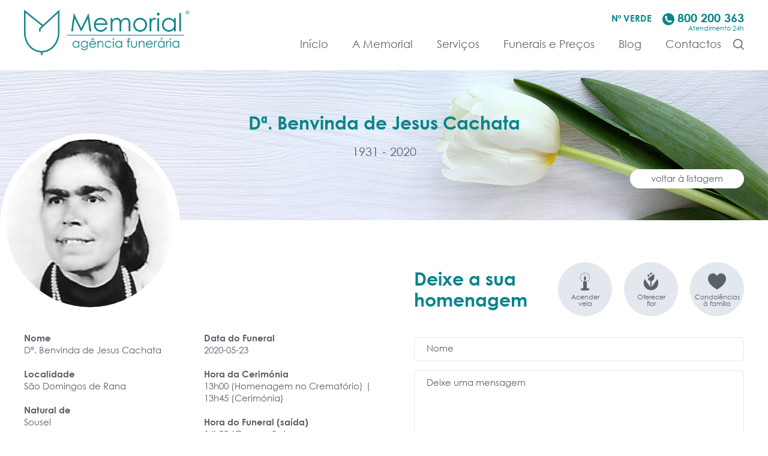

--- FILE ---
content_type: text/html; charset=iso-8859-1
request_url: https://www.memorial.pt/memorial-online-benvinda-de-jesus-cachata
body_size: 16177
content:
<!DOCTYPE html>
<html lang="pt"><head>
    <meta http-equiv="Content-Type" content="text/html; charset=ISO-8859-1" />
    <!-- Always force latest IE rendering engine (even in intranet) & Chrome Frame - Remove this if you use the .htaccess -->
    <meta http-equiv="X-UA-Compatible" content="IE=edge,chrome=1">
    <title>
        Memorial Online: Dª. Benvinda de Jesus Cachata (1931-2020) | Funerária Memorial Cascais - Parede - São Domingos de Rana    </title>
        <META NAME="description" CONTENT="Visite o Memorial Online e preste a sua homenagem. A Família agradece antecipadamente a todos que se dignarem a presenciar esta cerimónia ou que de outra forma manifestem o seu pesar. A Funerária Memorial apresenta as sinceras condolências à família. Funerária Memorial em Cascais - Parede - São Domingos de Rana | Estoril | Carcavelos | Funerárias Cascais| Cremação." />
            <META NAME="keywords" CONTENT="FUNERÁRIA MEMORIAL, funerária memorial, agências funerárias em cascais, agências funerárias  parede, agências funerárias em são domingos de rana, funerária estoril, funerária são domingos de rana, funerária carcavelos, Memorial online, funerária memorial, agência funeraria em cascais, agência funeraria parede, funerária em alcabideche, funerária perto hospital de cascais, funerária da parede." />
        <meta name="viewport" content="width=device-width,initial-scale=1.0,minimum-scale=1.0,maximum-scale=10.0,user-scalable=no" />
<meta name="format-detection" content="telephone=no" />
<link href="https://www.memorial.pt/favicon.ico" rel="shortcut icon" type="image/x-icon" />

<link href='https://www.memorial.pt/css/modelo.css?v=1.3' rel='stylesheet' type='text/css'>
<script src="https://www.memorial.pt/js/modernizr.custom.js" type="text/javascript"></script>

<!--[if IE]>
<script src="http://html5shiv.googlecode.com/svn/trunk/html5.js"></script>
<![endif]-->


<link rel="alternate" hreflang="pt" href="http://www.memorial.pt/memorial-online-benvinda-de-jesus-cachata" />

<!-- fb meta-->
<meta property="og:type" content="website" />
<meta property="og:title" content="Memorial Online: Dª. Benvinda de Jesus Cachata (1931-2020) | Funerária Memorial Cascais - Parede - São Domingos de Rana">
<meta property="og:url" content="https://www.memorial.pt/memorial-online-benvinda-de-jesus-cachata">
<meta property="og:image" content="https://www.memorial.pt/imgs/memorial/120143_1_8338_funeraria_funerariamemorial_funeraria.cascais_funerariaparede_funerariaestoril_funerariaalcabideche_funerariacarcavelos_funerariasaodomingosderana.benvinda.cachata.jpg">
<meta property="og:description" content="Visite o Memorial Online e preste a sua homenagem. A Família agradece antecipadamente a todos que se dignarem a presenciar esta cerimónia ou que de outra forma manifestem o seu pesar. A Funerária Memorial apresenta as sinceras condolências à família. Funerária Memorial em Cascais - Parede - São Domingos de Rana | Estoril | Carcavelos | Funerárias Cascais| Cremação.">
<meta property="og:site_name" content="Memorial" />
<meta property="fb:app_id" content="292718491217721" />

    <!-- CLEAR TEXT -->
<script type="text/javascript">
function clearText(field)
	{
	if (field.defaultValue == field.value) field.value ='';
	else if (field.value == '') field.value = field.defaultValue;
	}
	
</script>


<!--AVISO SUBSCRIÇÃO NEWS-->
<script type="text/javascript">
function subs_news(form){
	var meuEmail=$('input[type="email"]', '#'+form);

	if (!isValidEmailAddress(meuEmail.val())){
		alertify.error('Deverá preencher um email válido.');
		meuEmail.addClass('has-error');
	}else{		
		meuEmail.removeClass('has-error');	
		
		$.post("subs_obrigado.php", {meuEmail:meuEmail.val()}, function(data){
			if(data == "1") {
				alertify.success("Recebeu um email para confirmar a sua subscrição.");
			} else {
				alertify.error("O email já foi subscrito.");
			}
		});
	}
}


function isValidEmailAddress(emailAddress) {
    var pattern = new RegExp(/^((([a-z]|\d|[!#\$%&'\*\+\-\/=\?\^_`{\|}~]|[\u00A0-\uD7FF\uF900-\uFDCF\uFDF0-\uFFEF])+(\.([a-z]|\d|[!#\$%&'\*\+\-\/=\?\^_`{\|}~]|[\u00A0-\uD7FF\uF900-\uFDCF\uFDF0-\uFFEF])+)*)|((\x22)((((\x20|\x09)*(\x0d\x0a))?(\x20|\x09)+)?(([\x01-\x08\x0b\x0c\x0e-\x1f\x7f]|\x21|[\x23-\x5b]|[\x5d-\x7e]|[\u00A0-\uD7FF\uF900-\uFDCF\uFDF0-\uFFEF])|(\\([\x01-\x09\x0b\x0c\x0d-\x7f]|[\u00A0-\uD7FF\uF900-\uFDCF\uFDF0-\uFFEF]))))*(((\x20|\x09)*(\x0d\x0a))?(\x20|\x09)+)?(\x22)))@((([a-z]|\d|[\u00A0-\uD7FF\uF900-\uFDCF\uFDF0-\uFFEF])|(([a-z]|\d|[\u00A0-\uD7FF\uF900-\uFDCF\uFDF0-\uFFEF])([a-z]|\d|-|\.|_|~|[\u00A0-\uD7FF\uF900-\uFDCF\uFDF0-\uFFEF])*([a-z]|\d|[\u00A0-\uD7FF\uF900-\uFDCF\uFDF0-\uFFEF])))\.)+(([a-z]|[\u00A0-\uD7FF\uF900-\uFDCF\uFDF0-\uFFEF])|(([a-z]|[\u00A0-\uD7FF\uF900-\uFDCF\uFDF0-\uFFEF])([a-z]|\d|-|\.|_|~|[\u00A0-\uD7FF\uF900-\uFDCF\uFDF0-\uFFEF])*([a-z]|[\u00A0-\uD7FF\uF900-\uFDCF\uFDF0-\uFFEF])))\.?$/i);
    return pattern.test(emailAddress);
};
</script>

<script type="text/javascript">
// Verifica se um objecto tem alguma opção seleccionada
function hasSelectedOption(objName)
{
	obj=document.getElementsByName(objName);
	if(obj)
	{
		hasSelected=false;
		for(i=0;i<obj.length;i++)
		{
			if(obj[i].checked)
			{
				hasSelected=obj[i].value;
			}
		}
		return hasSelected;
	}
}

function opcaoSelecionada(objName)
{
	obj=document.getElementsByName(objName);
	if(obj)
	{
		hasSelected=0;
		for(i=0;i<obj.length;i++)
		{
			if(obj[i].checked)
			{
				hasSelected=obj[i].value;
			}
		}
		return hasSelected;
	}
}

/*********** Só permite inserir numeros ***********/
function onlyNumber(obj,e){
  var valor, val;

  liberado = new Array('');
  liberadoE = new Array(188,190,8);

  valor = obj.value;
  if(document.all){
    if(!((e.keyCode > 47 && e.keyCode < 58) || (e.keyCode > 95 && e.keyCode < 106) || Array.find(liberadoE,e.keyCode) != '-1' )) {
        obj.value = valor.substr(0,valor.length - 1);
    }
  }
  else{
    val = '';

    for (x = 0; x < valor.length; x++){
      if(!isNaN(valor[x]) || Array.find(liberado,valor[x]) != '-1'){
        val += valor[x];
      }
    }
    obj.value = val;
  }
}

Array.find = function(ary, element){
    for(var i=0; i<ary.length; i++){
        if(ary == element){
            return i;
        }
    }
    return -1;
}
function temCaracteres(obj){
	var er = /[a-z]{1}/gim;
	
	if (obj != ""){
		er.lastIndex = 0;
		pl = obj;		
		pl = pl.toUpperCase();
		
		if (er.test(pl)){
			return 1;						
		}else{
			return 0;
		}
	}	
}
function onlyDecimal(obj,e){
	value = obj.value;
	var n = parseFloat(value);
	
	if(temCaracteres(value)==1){
		obj.value='';
	}else{	
		if (isNaN(n))
			obj.value='';
	}
}

function nl2br (str, is_xhtml) {
  var breakTag = (is_xhtml || typeof is_xhtml === 'undefined') ? '<br ' + '/>' : '<br>'; // Adjust comment to avoid issue on phpjs.org display
  return (str + '').replace(/([^>\r\n]?)(\r\n|\n\r|\r|\n)/g, '$1' + breakTag + '$2');
}

function number_format (number, decimals, decPoint, thousandsSep) { // eslint-disable-line camelcase
  //  discuss at: http://locutus.io/php/number_format/
  // original by: Jonas Raoni Soares Silva (http://www.jsfromhell.com)
  // improved by: Kevin van Zonneveld (http://kvz.io)
  // improved by: davook
  // improved by: Brett Zamir (http://brett-zamir.me)
  // improved by: Brett Zamir (http://brett-zamir.me)
  // improved by: Theriault (https://github.com/Theriault)
  // improved by: Kevin van Zonneveld (http://kvz.io)
  // bugfixed by: Michael White (http://getsprink.com)
  // bugfixed by: Benjamin Lupton
  // bugfixed by: Allan Jensen (http://www.winternet.no)
  // bugfixed by: Howard Yeend
  // bugfixed by: Diogo Resende
  // bugfixed by: Rival
  // bugfixed by: Brett Zamir (http://brett-zamir.me)
  //  revised by: Jonas Raoni Soares Silva (http://www.jsfromhell.com)
  //  revised by: Luke Smith (http://lucassmith.name)
  //    input by: Kheang Hok Chin (http://www.distantia.ca/)
  //    input by: Jay Klehr
  //    input by: Amir Habibi (http://www.residence-mixte.com/)
  //    input by: Amirouche
  //   example 1: number_format(1234.56)
  //   returns 1: '1,235'
  //   example 2: number_format(1234.56, 2, ',', ' ')
  //   returns 2: '1 234,56'
  //   example 3: number_format(1234.5678, 2, '.', '')
  //   returns 3: '1234.57'
  //   example 4: number_format(67, 2, ',', '.')
  //   returns 4: '67,00'
  //   example 5: number_format(1000)
  //   returns 5: '1,000'
  //   example 6: number_format(67.311, 2)
  //   returns 6: '67.31'
  //   example 7: number_format(1000.55, 1)
  //   returns 7: '1,000.6'
  //   example 8: number_format(67000, 5, ',', '.')
  //   returns 8: '67.000,00000'
  //   example 9: number_format(0.9, 0)
  //   returns 9: '1'
  //  example 10: number_format('1.20', 2)
  //  returns 10: '1.20'
  //  example 11: number_format('1.20', 4)
  //  returns 11: '1.2000'
  //  example 12: number_format('1.2000', 3)
  //  returns 12: '1.200'
  //  example 13: number_format('1 000,50', 2, '.', ' ')
  //  returns 13: '100 050.00'
  //  example 14: number_format(1e-8, 8, '.', '')
  //  returns 14: '0.00000001'
  number = (number + '').replace(/[^0-9+\-Ee.]/g, '')
  var n = !isFinite(+number) ? 0 : +number
  var prec = !isFinite(+decimals) ? 0 : Math.abs(decimals)
  var sep = (typeof thousandsSep === 'undefined') ? ',' : thousandsSep
  var dec = (typeof decPoint === 'undefined') ? '.' : decPoint
  var s = ''
  var toFixedFix = function (n, prec) {
    var k = Math.pow(10, prec)
    return '' + (Math.round(n * k) / k)
      .toFixed(prec)
  }
  // @todo: for IE parseFloat(0.55).toFixed(0) = 0;
  s = (prec ? toFixedFix(n, prec) : '' + Math.round(n)).split('.')
  if (s[0].length > 3) {
    s[0] = s[0].replace(/\B(?=(?:\d{3})+(?!\d))/g, sep)
  }
  if ((s[1] || '').length < prec) {
    s[1] = s[1] || ''
    s[1] += new Array(prec - s[1].length + 1).join('0')
  }
  return s.join(dec)
}
</script></head>
<body>
    <!--Preloader-->
    <div class="mask">
     <div id="loader">

     </div>
 </div>

 <div class="mainDiv">
     <div class="row1">
         <div class="div_table_cell">
          
<header class="div_100 header  to_sticky" id="header">
    <div class="container_1400">
    	<div class="row collapse">
            <div class="shrink columns align-bottom" style="position: relative;">
    	    	<a href="index.php" class="logo">
    	            <img src="https://www.memorial.pt/imgs/elem/logo.svg" width="100%" />
    	        </a>
            </div>
            <div class="columns show-for-medium text-right">
                                <div class="div_100">
                    <div class="header_apoio">
                        <div class="header_apoio_txt">Nº Verde</div>
                        <a class="icon-telefone" href="tel:800 200 363">800 200 363</a>
                    </div>
                    <div class="header_apoio2">Atendimento 24h</div>
                </div>
                                <div class="div_100">
                    <a href="index.php" class="header_links">Início</a><!-- 
                    --><a class="header_links" data-toggle="1_drop">A Memorial</a><!-- 
                    --><a href="servicos.php" class="header_links"  data-toggle='2_drop'>Serviços</a><!-- 
                    --><a href="funerais.php" class="header_links"  data-toggle='3_drop'>Funerais e Preços</a><!-- 
                    --><a href="blog.php" class="header_links">Blog</a><!--
                    --><a href="contactos.php" class="header_links">Contactos</a><!--
                    --><a href="javascript:;" class="header_links search-trigger icon-search"></a>
                </div>

                                <div class="dropdown-pane show-for-medium" id="1_drop" data-dropdown data-hover="true" data-parent-class="header" data-hover-pane="true">
                    <ul class="text-left">
                                                <li><a class="small" href="compromisso-funeraria-memorial">Compromisso</a></li>
                                                <li><a class="small" href="perto-de-si">Perto de si</a></li>
                                                <li><a class="small" href="agencias-funerarias-agencias-funerarias-cascais-estoril">agencias-funerarias-cascais</a></li>
                                                                            <li><a class="small" href="testemunhos.php">Testemunhos das famílias</a></li>
                                                                    </ul>
                </div>
                                <div class="dropdown-pane show-for-medium" id="2_drop" data-dropdown data-hover="true" data-parent-class="header" data-hover-pane="true">
                    <ul class="text-left">
                                                <li><a class="small" href="funeraria-funeral-para-cremacao">Funeral para Cremação</a></li>
                                                <li><a class="small" href="funeraria-funeral-para-sepultura">Funeral para Sepultura</a></li>
                                                <li><a class="small" href="funeraria-funeral-para-jazigo">Funeral para Jazigo</a></li>
                                                <li><a class="small" href="contrato-de-funeral-pre-pago">Contrato de Funeral Pré-pago</a></li>
                                                <li><a class="small" href="agencias-funerarias-agencias-funerarias-cascais-estoril">agencias-funerarias-cascais</a></li>
                                                                                                    <li><a class="small" href="memorial-online.php">Memorial online</a></li>
                                            </ul>
                </div>
                                <div class="dropdown-pane show-for-medium" id="3_drop" data-dropdown data-hover="true" data-parent-class="header" data-hover-pane="true">
                    <ul class="text-left">
                                                                                            </ul>
                </div>
                
            </div>
            <div class="columns text-right hide-for-medium">
                 <a href="javascript:;" class="header_actions2 search-trigger icon-search"></a><!--
                --><div class="header_actions2 menu_holder"><a href="javascript:;" class="menu_btn"><span class="menu_btn_lines"></span></a></div><!--
                 -->                    <a class="icon-telefone icon_tel header_actions2" href="tel:800 200 363"></a>
                             </div>
        </div>
                	<div class="header_menu_drop">
        
        	</div>
            </div>
</header>



<div class="search">
    <svg class="hidden">
            <defs>
                <symbol id="icon-cross" viewBox="0 0 24 24">
                    <title>cross</title>
                    <path d="M19 6.41L17.59 5 12 10.59 6.41 5 5 6.41 10.59 12 5 17.59 6.41 19 12 13.41 17.59 19 19 17.59 13.41 12z"/>
                </symbol>
            </defs>
        </svg>
    <button id="btn-search-close" class="btn btn-search-close" aria-label="Close search form"><svg class="icon icon-cross"><use xlink:href="#icon-cross"></use></svg></button>
    <div class="search_inner search_inner-up">
        <form class="search_form" action="pesquisa.php" method="get" autocomplete="off" novalidate id="pesq_form" name="pesq_form" onsubmit="return validaForm('pesq_form')">
            <input class="search_input" name="search" type="search" placeholder="Pesquisa......" autocomplete="off" autocorrect="off" autocapitalize="off" spellcheck="false" />
            <span class="search_info">Carregue no ENTER para pesquisar e no ESC para fechar</span>
        </form>
    </div>
    <div class="search_inner search_inner-down">
        <div class=" row collapse search_related">
            <div class="columns small-12 medium-6 search_suggestion">
                            </div>
            <div class="columns small-12 medium-6 search_suggestion">
                            </div>
        </div>
    </div>
</div>


<nav id="menu">
<ul>
    <li><a  href="index.php">Início</a></li>

    <li><a href="#mm-2">A Memorial</a>
        <ul>            
                            <li><a href="compromisso-funeraria-memorial" >Compromisso</a></li>
                            <li><a href="perto-de-si" >Perto de si</a></li>
                            <li><a href="agencias-funerarias-agencias-funerarias-cascais-estoril" >agencias-funerarias-cascais</a></li>
                        <li><a  href="testemunhos.php">Testemunhos das famílias</a></li>
        </ul>
    </li>  

    <li><a href="#mm-3">Serviços</a>
        <ul>
            <li><a  href="servicos.php">Serviços</a></li>            
                            <li><a href="funeraria-funeral-para-cremacao" >Funeral para Cremação</a></li>
                            <li><a href="funeraria-funeral-para-sepultura" >Funeral para Sepultura</a></li>
                            <li><a href="funeraria-funeral-para-jazigo" >Funeral para Jazigo</a></li>
                            <li><a href="contrato-de-funeral-pre-pago" >Contrato de Funeral Pré-pago</a></li>
                            <li><a href="agencias-funerarias-agencias-funerarias-cascais-estoril" >agencias-funerarias-cascais</a></li>
                        <li><a  href="memorial-online.php">Memorial online</a></li>
        </ul>
    </li> 

    <li><a href="#mm-4">Funerais e Preços</a>
        <ul>   

            <li><a  href="funerais.php">Funerais e Preços</a></li>         
                    </ul>
    </li> 

    <li><a  href="blog.php">Blog</a></li>

    <li><a  href="contactos.php">Contactos</a></li>
        
    <!-- <li><a  href="termos-e-condicoes"></a></li> -->
    
        
    <li><a href="https://www.memorial.pt/politica-de-privacidade">Política de Privacidade</a></li>
    <li><a href="https://www.memorial.pt/politica-de-cookies">Política de Cookies</a></li>
    <li><a href="https://www.memorial.pt/ral-e-rll">RAL e RLL</a></li>
    
</ul>
</nav>
          <div class="div_100">
           <div class="banner_memorial_det">
            <div class="imagem has_bg" style="background-image: url(https://www.memorial.pt/imgs/memorial/banner-det.jpg); background-position: right;">
             <div class="container_1400" style="position: relative; min-height: 250px;">
                <div class="div_100 cont_banner">
                  <div class="row collapse">
                   <div class="small-12 colunms text-center">
                    <div class="div_100 ">
                     <div class="titulos">Dª. Benvinda de Jesus Cachata</div>
                     <div class="list_txt">1931 - 2020</div>
                     <!-- <div class="list_txt">20 Janeiro 1931 - 20 Maio 2020</div> -->
                 </div>
             </div>
         </div>
         <div class="row collapse">
            <div class="small-12 colunms text-right">
                <a class="button" href="memorial-online.php">voltar à listagem</a>
            </div>
        </div>
                                <!-- <div class="img_pessoa has_bg grayscale" style="background-image: url('https://www.memorial.pt/imgs/memorial/120143_1_8338_funeraria_funerariamemorial_funeraria.cascais_funerariaparede_funerariaestoril_funerariaalcabideche_funerariacarcavelos_funerariasaodomingosderana.benvinda.cachata.jpg')">
                                    <img src="https://www.memorial.pt/imgs/memorial/fill.gif" width="100%" style="margin:auto;" />                                </div> -->
                                <div class="img_pessoa">
                                    <div style="position: relative;">
                                        <img src="https://www.memorial.pt/imgs/memorial/fill.gif" width="100%" style="margin:auto;" />                                                                                    <img class="grayscale imagem_cover vertical" src="https://www.memorial.pt/imgs/memorial/120143_1_8338_funeraria_funerariamemorial_funeraria.cascais_funerariaparede_funerariaestoril_funerariaalcabideche_funerariacarcavelos_funerariasaodomingosderana.benvinda.cachata.jpg" />
                                                                                    </div>
                                    </div>
                                </div>
                            </div>
                        </div>
                    </div>
                </div>

                <div class="div_100">
                    <div class="detalhe">
                        <div class="container_1400">
                            <div class="row collapse">
                                <div class="small-12 medium-6 colunms">
                                    <div class="row collapse align-top bloco_desc" style="height: 100%;">
                                        <div class="small-6 colunms" style="padding-right: 5rem;">
                                                                                        <div class="div_100">
                                                <div class="list_tit2">Nome</div>
                                                <div class="list_txt">Dª. Benvinda de Jesus Cachata</div>
                                            </div>
                                                                                                                                    <div class="div_100">
                                                <div class="list_tit2">Localidade</div>
                                                <div class="list_txt">São Domingos de Rana</div>
                                            </div>
                                                                                                                                    <div class="div_100">
                                                <div class="list_tit2">Natural de</div>
                                                <div class="list_txt">Sousel</div>
                                            </div>
                                                                                    </div>
                                        <div class="small-6 colunms">
                                                                                                                                    <div class="div_100">
                                                <div class="list_tit2">Data do Funeral</div>
                                                <div class="list_txt">2020-05-23</div>
                                            </div>
                                                                                                                                    <div class="div_100">
                                                <div class="list_tit2">Hora da Cerimónia</div>
                                                <div class="list_txt">13h00 (Homenagem no Crematório) | 13h45 (Cerimónia)</div>
                                            </div>
                                                                                                                                    <div class="div_100">
                                                <div class="list_tit2">Hora do Funeral (saída)</div>
                                                <div class="list_txt">14h00 (Cremação)</div>
                                            </div>
                                                                                                                                    <div class="div_100">
                                                <div class="list_tit2">Cemitério</div>
                                                <div class="list_txt">Centro Funerário de Cascais (Crematório de Alcabideche)</div>
                                            </div>
                                                                                    </div>
                                    </div>
                                </div>
                                <div class="small-12 medium-6 colunms padding_det">
                                    <div class="form_detalhe">
                                        <form action="" onSubmit="return validaForm('form_homenagem')" data-error=""  method="post" name="form_homenagem" id="form_homenagem" novalidate autocomplete="off">
                                            <div class="cont_titulo">
                                            <div class="titulos">Deixe a sua homenagem</div><!--
                                            --><div class="icons"><!--
                                            --><div class="icon" id="vela" onclick="toggleHomenagem('vela', 1);">
                                                <div class="cont_icons icon-vela2">Acender vela</div>
                                                </div><!--
                                            --><div class="icon" id="flor" onclick="toggleHomenagem('flor', 2);">
                                                <div class="cont_icons icon-flor">Oferecer flor</div>
                                                </div><!--
                                            --><div class="icon" id="condolencias" onclick="toggleHomenagem('condolencias', 3);">
                                                <div class="cont_icons icon-love">Condolências à família</div>
                                                </div><!--
                                            --></div>
                                        </div>
                                        <div class="inpt_holder">
                                            <input required autocomplete="off" class="inpt" type="text" id="0e77592306" name="0e77592306" placeholder="Nome"/>
                                        </div>
                                        <div class="inpt_holder textarea hovered">
                                            <textarea required autocomplete="off" class="inpt" id="8cae753a14" name="8cae753a14" placeholder="Deixe uma mensagem"></textarea>
                                        </div>

                                        <div class="div_100 optin" style="margin-bottom: 2rem;">
                                            <label><input type="checkbox" required name="9a6beb6776" id="9a6beb6776" value="1">&nbsp;Declaro que compreendi e aceito a&nbsp;<a href="https://www.memorial.pt/politica-de-privacidade" target="_blank">Política de Privacidade</a>&nbsp;do website www.memorial.pt</label>
                                        </div>
                                        
                                                                                    <div class="captcha" id="homenagem_captcha" data-sitekey="6LfVE28UAAAAAJWv99uvLOfKOsdNAFz03318zY9F" data-error="Valide a opção de segurança." style="margin-bottom: 10px;"></div>
                                        
                                        <div class="inpt_holder">
                                            <button type="submit" class="button invert2">Enviar</button>
                                            <a class="bt_homenagem align-right" href="javascript:;" onclick="goTo('#homenagem');">1 Homenagens  |  Ver todos</a>
                                        </div>
                                        <div class="texto_obs">Obs.: Os memoriais, assim como, as informações e fotos publicadas nesta página têm a autorização e consentimento prévio das famílias. Apenas serão publicados os memoriais que cumpram esse requisito. O Memorial Online da Funerária Memorial ® é um serviço gratuito não contratual ou obrigatório, e exclusivo para os serviços realizados por esta funerária.  As opções de homenagem «Acender vela» e «Oferecer flor» são ações/manifestações virtuais e que não implicam a sua realização efetiva. Todas as mensagens escritas serão entregues à família, reservando-nos o direito de eliminar quaisquer mensagens com linguagem menos apropriada.</div>

                                        <input type="hidden" name="titulo_pag" id="titulo_pag" value="Memorial Online: Dª. Benvinda de Jesus Cachata (1931-2020) | Funerária Memorial Cascais - Parede - São Domingos de Rana" />
                                        <input type="hidden" name="63343e7df4" value="d61165dce74039a55d72f9c072558d4183472af9293071943a140e3c635641d1" />
                                        <input type="hidden" name="home_val" id="home_val" value="0" />
                                        <input type="hidden" name="home_id" id="home_id" value="507" />
                                        <input type="hidden" name="MM_insert" value="form_homenagem" />
                                        <input type="text" name="form_hidden" id="form_hidden" class="inpt hidden" value="" />
                                    </form>
                                </div>
                            </div>
                        </div>
                    </div>
                </div>
            </div> 

            <div class="div_100">
                <div class="container_1400">
                    <div class="div_100 bloco_partilha">
                        <div class="row collapse">
                            <div class="small-12 xsmall-6 medium-3 colunms">
                                <div class="bt_det_geral bt_partilha">
                                    <div class="txt_det_geral txt_partilha">Partilhar</div>
                                    <div class="bt_det_geral2 bt_part">
                                        <div class="share-button share-facebook" data-link="http://www.facebook.com/sharer.php?u=https://www.memorial.pt/memorial-online-benvinda-de-jesus-cachata"></div><!--
                                        --><div class="share-button share-twitter" data-link="http://twitter.com/share?text=Memorial - Dª. Benvinda de Jesus Cachata&url=https://www.memorial.pt/memorial-online-benvinda-de-jesus-cachata"></div><!--
                                        --><div class="share-button share-google" data-link="https://plus.google.com/share?url=https://www.memorial.pt/memorial-online-benvinda-de-jesus-cachata"></div><!--
                                        --><div class="share-button share-pinterest" data-link="//pinterest.com/pin/create/link/?url=https://www.memorial.pt/memorial-online-benvinda-de-jesus-cachata&media=https://www.memorial.pt//imgs/memorial/120143_1_8338_funeraria_funerariamemorial_funeraria.cascais_funerariaparede_funerariaestoril_funerariaalcabideche_funerariacarcavelos_funerariasaodomingosderana.benvinda.cachata.jpg&description="></div><!--
                                    --><a class="share-button share-mail" href="mailto:?subject=Memorial - Dª. Benvinda de Jesus Cachata&body=https://www.memorial.pt/memorial-online-benvinda-de-jesus-cachata"></a>
                                </div>
                            </div>
                        </div>
                        <div class="small-12 xsmall-6 medium-3 colunms">
                            <div class="bt_det_geral bt_impressao">
                                <div class="txt_det_geral txt_impressao">Solicitar impressão</div>
                                <div class="bt_det_geral2 bt_impr">
                                    <a href="https://www.memorial.pt/pdf_maker/pdf.php?id=507" target="_blank"><div class="icon-print"></div></a>
                                </div>
                            </div>
                        </div>
                        <div class="small-12 xsmall-12 medium-6 colunms padding_det">
                            <div class="bt_det_geral bt_homenage">
                                <div class="txt_det_geral txt_homenage">Homenagens</div>
                                <div class="bt_det_geral2 bt_homenag">
                                                                        <div class="icons">
                                        <div class="icon icon-vela2"></div>
                                        <div class="txt_icon">0</div>
                                    </div>
                                                                                                            <div class="icons">
                                        <div class="icon icon-flor"></div>
                                        <div class="txt_icon">1</div>
                                    </div>
                                                                                                            <div class="icons">
                                        <div class="icon icon-love"></div>
                                        <div class="txt_icon">0</div>
                                    </div>
                                                                                                            <div class="icons">
                                        <div class="icon icon-caneta"></div>
                                        <div class="txt_icon">0</div>
                                    </div>
                                                                    </div>
                            </div>
                        </div>
                    </div>
                </div>
            </div>
        </div>

                <div class="div_100" id="homenagem">
            <div class="bloco_homenagens">
                <div class="container_1400">
                    <div class="div_100">
                        <div class="titulos">Homenagens</div>
                        <div class="row collapse">
                                                        <div class="small-12 medium-6 colunms" >
                                <div class="homenagem_bloco ">
                                    <div class="cont_homenagem  ">
                                        <div class="cont_textos">
                                            <div class="subtitulos">Funerária Memorial | João Paz</div>
                                            <div class="txt_cont">
                                                <div class="list_txt">
                                                                                                        Ofereceu uma flor                                                                                                    </div>
                                                                                                <div class="list_txt" style="float: right;">21 Maio 2020</div>
                                                                                            </div>
                                        </div>
                                                                                <div class="icons icon-flor"></div>
                                        
                                        <div class="triangulo"></div>
                                    </div>

                                    <div class="textos texto_homenage">A Funerária Memorial apresenta as mais sinceras condolências à família.</div>
                                </div>
                            </div>
                                                    </div>
                    </div>
                </div>
            </div>
        </div>
        
    </div>
</div>  
<div class="row2">
    <div class="div_table_cell">
    	<div class="div_100 footer">
            <div class="container_1400">
            	<div class="div_100 footer_desk show-for-medium">
                	<div class="row collapse">
                        <div class="small-12 medium-3 columns">
                        	<a href="index.php" class="logo_footer"><?xml version="1.0" encoding="utf-8"?>
<!-- Generator: Adobe Illustrator 21.1.0, SVG Export Plug-In . SVG Version: 6.00 Build 0)  -->
<svg version="1.1" id="Camada_1" xmlns="http://www.w3.org/2000/svg" xmlns:xlink="http://www.w3.org/1999/xlink" x="0px" y="0px"
	 viewBox="0 0 789.5 216.6" style="enable-background:new 0 0 789.5 216.6;" xml:space="preserve">
<style type="text/css">
	.st0{fill:#00858B;}
	.st1{fill:none;stroke:#00858B;stroke-width:3.63;stroke-miterlimit:22.93;}
	.st2{fill:none;stroke:#00858B;stroke-width:1.21;stroke-miterlimit:22.93;}
</style>
<title>logo</title>
<g id="Camada_2">
	<g id="Camada_1-2">
		<path class="st0" d="M224.9,103.4l12.2-85.1h1.4L273,88.1l34.2-69.8h1.4l12.2,85.1h-8.3l-8.4-60.8L274,103.4h-2.2l-30.4-61.3
			l-8.4,61.3H224.9z"/>
		<path class="st0" d="M389.2,82.5l6.8,3.6c-1.9,4-4.6,7.6-7.8,10.6c-2.9,2.7-6.2,4.8-9.9,6.2c-4,1.5-8.1,2.2-12.4,2.1
			c-10.3,0-18.3-3.4-24.1-10.1c-5.6-6.3-8.7-14.4-8.7-22.8c-0.1-7.7,2.5-15.3,7.4-21.3c6.2-7.9,14.5-11.9,24.9-11.9
			c10.7,0,19.3,4.1,25.7,12.2c4.6,5.7,6.9,12.9,7,21.5h-56.7c0.2,7.3,2.5,13.3,7,18c4.3,4.6,10.4,7.1,16.7,7c3.2,0,6.4-0.6,9.4-1.7
			c2.8-1,5.4-2.5,7.7-4.4C385.1,88.8,387.4,85.8,389.2,82.5z M389.2,65.6c-0.8-3.7-2.4-7.3-4.7-10.3c-2.2-2.7-5-4.8-8.2-6.2
			c-3.4-1.6-7-2.4-10.7-2.4c-5.9-0.1-11.6,2-15.9,6c-3.2,2.9-5.7,7.2-7.4,13L389.2,65.6z"/>
		<path class="st0" d="M413.2,40.5h8.1v10.9c2.3-3.5,5.2-6.5,8.7-8.8c3.9-2.4,8.3-3.7,12.9-3.7c3,0,5.9,0.6,8.7,1.8
			c2.6,1.1,4.9,2.7,6.7,4.8c2,2.5,3.6,5.4,4.5,8.5c2.3-4.6,5.8-8.4,10.1-11.2c3.9-2.5,8.4-3.8,13-3.8c4.1-0.1,8.1,1.1,11.5,3.3
			c3.4,2.2,5.9,5.4,7.4,9.2c1.6,3.9,2.4,9.8,2.4,17.7v34.3H499V69c0-6.7-0.5-11.4-1.4-13.9c-1-2.5-2.7-4.6-5-6.1
			c-2.5-1.6-5.4-2.4-8.3-2.3c-3.9,0-7.6,1.2-10.8,3.5c-3.2,2.3-5.7,5.5-7.1,9.2c-1.5,3.9-2.2,10.3-2.2,19.3v24.6h-8.1V71.2
			c0-7.6-0.5-12.8-1.4-15.5c-0.9-2.7-2.6-4.9-4.9-6.5c-2.5-1.7-5.4-2.5-8.4-2.5c-3.8,0-7.4,1.2-10.5,3.4c-3.3,2.3-5.8,5.4-7.2,9.1
			c-1.6,3.8-2.3,9.7-2.3,17.5v26.7h-8.1L413.2,40.5z"/>
		<path class="st0" d="M554.1,38.8c9.2-0.2,18,3.6,24.1,10.5c5.7,6.2,8.8,14.3,8.7,22.7c0.1,8.6-3.2,16.8-9.2,23
			c-6.1,6.6-14,9.9-23.6,9.9s-17.5-3.3-23.7-9.9c-6-6.2-9.3-14.4-9.2-23c-0.1-8.4,3-16.5,8.7-22.7C536,42.5,544.8,38.6,554.1,38.8z
			 M554.1,46.8c-6.6-0.1-12.9,2.6-17.3,7.5c-4.7,4.8-7.4,11.3-7.2,18c0,4.5,1.1,8.9,3.3,12.8c2.1,3.8,5.2,7,8.9,9.1
			c7.7,4.3,17,4.3,24.7,0c3.8-2.2,6.9-5.3,8.9-9.1c2.2-3.9,3.3-8.3,3.3-12.7c0.1-6.7-2.5-13.2-7.3-18
			C566.9,49.4,560.6,46.7,554.1,46.8L554.1,46.8z"/>
		<path class="st0" d="M598.8,40.5h8.2v9.2c2-3.2,4.7-5.9,7.8-8.1c2.5-1.7,5.5-2.7,8.6-2.7c2.5,0.1,5,0.8,7.2,2.2l-4.2,6.8
			c-1.3-0.6-2.8-1-4.3-1.1c-2.9,0.1-5.7,1.3-7.8,3.3c-2.5,2.2-4.4,5.7-5.7,10.3c-1,3.6-1.6,10.9-1.6,21.8v21.3h-8.3L598.8,40.5z"/>
		<path class="st0" d="M640.3,14.6c3.7,0,6.7,3,6.7,6.7c0,3.7-3,6.6-6.7,6.6c-1.8,0-3.5-0.7-4.7-2c-1.3-1.2-2-2.9-2-4.7
			c0-1.8,0.7-3.5,2-4.7C636.8,15.2,638.5,14.5,640.3,14.6z M636.3,40.5h8.1v62.9h-8.1V40.5z"/>
		<path class="st0" d="M723.8,40.5v62.9h-8V92.6c-3.1,3.9-7,7.1-11.4,9.3c-12.4,5.9-27.1,3.3-36.7-6.6c-6.2-6.2-9.6-14.7-9.5-23.6
			c-0.1-8.7,3.3-17.1,9.5-23.2c6-6.3,14.3-9.8,23-9.7c4.9-0.1,9.7,1.1,14,3.3c4.4,2.4,8.2,5.8,11,9.9V40.5H723.8z M691.5,46.6
			c-9-0.1-17.3,4.8-21.6,12.7c-4.5,7.9-4.5,17.5,0,25.4c2.1,3.9,5.3,7.2,9.2,9.4c3.7,2.2,8,3.4,12.3,3.4c4.4,0,8.8-1.1,12.6-3.3
			c3.8-2.1,7-5.3,9.2-9.1c2.2-3.9,3.3-8.4,3.2-12.9c0.2-6.8-2.4-13.4-7.2-18.2C704.6,49.2,698.2,46.5,691.5,46.6L691.5,46.6z"/>
		<path class="st0" d="M740.8,16.2h8.1v87.2h-8.1V16.2z"/>
		<path class="st0" d="M263.9,149.4v31.3h-4v-5.4c-1.5,1.9-3.5,3.5-5.7,4.6c-6.1,2.9-13.5,1.6-18.2-3.3c-3.1-3.1-4.8-7.3-4.7-11.7
			c-0.1-4.3,1.6-8.5,4.7-11.6c3-3.1,7.1-4.9,11.4-4.8c2.4,0,4.8,0.5,7,1.6c2.2,1.2,4.1,2.9,5.5,4.9v-5.8L263.9,149.4z M247.8,152.5
			c-4.5,0-8.6,2.4-10.7,6.3c-2.2,3.9-2.2,8.7,0,12.6c1.1,1.9,2.6,3.6,4.6,4.7c1.9,1.1,4,1.7,6.1,1.7c2.2,0,4.4-0.6,6.3-1.7
			c1.9-1,3.5-2.6,4.6-4.5c1.1-2,1.6-4.2,1.6-6.4c0.1-3.4-1.2-6.7-3.6-9.1C254.3,153.8,251.1,152.4,247.8,152.5z"/>
		<path class="st0" d="M299.9,149.4h4v24.9c0,4.4-0.4,7.6-1.1,9.6c-1,2.8-2.9,5.1-5.5,6.6c-2.9,1.6-6.1,2.4-9.4,2.3
			c-2.5,0-4.9-0.3-7.2-1.1c-1.9-0.6-3.7-1.7-5.2-3.1c-1.6-1.6-2.8-3.5-3.7-5.6h4.4c1.1,1.9,2.7,3.5,4.6,4.6c2.2,1.1,4.6,1.6,7,1.5
			c2.4,0.1,4.8-0.4,7-1.5c1.7-0.9,3.1-2.2,4-3.9c0.8-1.5,1.2-4,1.2-7.5v-1.6c-1.5,1.9-3.4,3.4-5.6,4.4c-4.8,2.2-10.4,2-15.1-0.6
			c-2.4-1.3-4.5-3.3-5.9-5.8c-1.4-2.4-2.1-5.2-2.1-8c0-8.9,7.3-16.2,16.2-16.2c2.3,0,4.5,0.5,6.5,1.4c2.3,1.2,4.3,2.8,5.9,4.8
			L299.9,149.4z M288.1,152.5c-2.2,0-4.4,0.6-6.4,1.6c-1.9,1.1-3.5,2.7-4.6,4.6c-1.1,1.9-1.7,4.1-1.7,6.3c-0.1,3.2,1.2,6.3,3.5,8.5
			c5.1,4.5,12.8,4.5,17.9,0c2.3-2.3,3.5-5.5,3.4-8.8c0-2.2-0.5-4.4-1.5-6.3c-1-1.8-2.6-3.4-4.4-4.4
			C292.3,153,290.2,152.5,288.1,152.5L288.1,152.5z"/>
		<path class="st0" d="M338.9,170.3l3.4,1.8c-1,2-2.3,3.8-3.9,5.3c-1.4,1.3-3.1,2.4-4.9,3.1c-2,0.7-4.1,1-6.2,1c-5.1,0-9.1-1.7-12-5
			c-2.8-3.1-4.3-7.2-4.3-11.3c0-3.9,1.2-7.6,3.6-10.6c2.9-3.9,7.6-6.1,12.4-5.9c5-0.2,9.8,2.1,12.8,6.1c2.3,3.1,3.6,6.8,3.5,10.7
			h-28.1c-0.1,3.3,1.2,6.5,3.5,8.9c2.2,2.3,5.2,3.6,8.3,3.5c1.6,0,3.2-0.3,4.6-0.8c1.4-0.5,2.7-1.2,3.8-2.2
			C336.8,173.4,338,172,338.9,170.3z M338.9,161.9c-0.4-1.9-1.2-3.6-2.4-5.1c-1.1-1.3-2.5-2.4-4.1-3.1c-1.7-0.8-3.5-1.2-5.3-1.2
			c-2.9,0-5.8,1-7.9,3c-1.8,1.8-3.1,4-3.7,6.5L338.9,161.9z M325.4,136.4h4l8.3,7.4h-5.2l-5.1-4.4l-5.3,4.4h-5.4L325.4,136.4z"/>
		<path class="st0" d="M350.9,149.4h4v5.6c1.4-2,3.2-3.6,5.4-4.8c2-1.1,4.2-1.6,6.4-1.6c2.2,0,4.4,0.6,6.2,1.8
			c1.8,1.2,3.2,2.8,4,4.8c0.9,2,1.3,5.1,1.3,9.4v16.1h-4v-14.9c0.1-2.4-0.1-4.8-0.5-7.2c-0.3-1.8-1.3-3.5-2.7-4.7
			c-1.5-1.1-3.3-1.7-5.2-1.6c-2.4,0-4.7,0.8-6.5,2.4c-1.9,1.5-3.2,3.6-3.8,6c-0.5,2.8-0.7,5.7-0.6,8.5v11.5h-4L350.9,149.4z"/>
		<path class="st0" d="M417.1,155.9l-3.2,2c-2.6-3.6-6.8-5.7-11.3-5.5c-3.5-0.1-7,1.2-9.5,3.7c-2.5,2.3-3.8,5.6-3.8,8.9
			c0,2.3,0.6,4.5,1.7,6.4c1.1,2,2.8,3.6,4.8,4.7c6.1,3.2,13.7,1.6,18-3.8l3.2,2.1c-1.5,2.3-3.6,4.1-6,5.2c-2.7,1.3-5.6,1.9-8.6,1.9
			c-4.6,0.1-9-1.5-12.3-4.7c-3.2-3-5-7.1-4.9-11.5c0-3,0.8-5.9,2.3-8.4c1.5-2.6,3.7-4.7,6.3-6.1c2.7-1.5,5.8-2.2,8.9-2.2
			c2,0,4.1,0.3,6,0.9c1.8,0.5,3.4,1.4,4.9,2.5C415.1,153.1,416.2,154.4,417.1,155.9z"/>
		<path class="st0" d="M426.3,136.5c1.8,0,3.3,1.5,3.3,3.3c0,1.8-1.5,3.3-3.3,3.3c-1.8,0-3.3-1.5-3.3-3.3c0-0.9,0.4-1.7,1-2.4
			C424.6,136.9,425.4,136.5,426.3,136.5z M424.3,149.4h4v31.3h-4V149.4z"/>
		<path class="st0" d="M467.8,149.4v31.3h-4v-5.4c-1.5,1.9-3.5,3.5-5.7,4.6c-6.1,2.9-13.5,1.6-18.2-3.3c-3.1-3.1-4.8-7.3-4.7-11.7
			c-0.1-4.3,1.7-8.5,4.8-11.6c3-3.1,7.1-4.9,11.4-4.8c2.4,0,4.8,0.5,7,1.6c2.2,1.2,4.1,2.9,5.5,4.9v-5.8L467.8,149.4z M451.7,152.5
			c-4.5,0-8.6,2.4-10.7,6.3c-2.3,3.9-2.3,8.7,0,12.6c1.1,1.9,2.6,3.6,4.5,4.7c1.9,1.1,4,1.7,6.1,1.7c2.2,0,4.4-0.6,6.3-1.7
			c1.9-1,3.5-2.6,4.5-4.5c1.1-2,1.6-4.2,1.6-6.4c0.1-3.4-1.2-6.7-3.6-9.1C458.2,153.8,455,152.4,451.7,152.5z"/>
		<path class="st0" d="M506.1,137.3v3.9c-1.2-0.6-2.5-0.9-3.8-0.9c-0.7,0-1.4,0.1-2,0.5c-0.5,0.2-0.8,0.6-1,1.1
			c-0.2,1.1-0.3,2.2-0.2,3.3v4.2h6.5v3.5h-6.5v27.8h-4v-27.8H491v-3.5h4.1v-4.9c-0.1-1.6,0.1-3.3,0.6-4.8c0.4-1,1.2-1.8,2.1-2.3
			c1.1-0.6,2.3-0.9,3.6-0.9C503,136.6,504.6,136.9,506.1,137.3z"/>
		<path class="st0" d="M511.1,149.4h4V164c-0.1,2.5,0.1,4.9,0.6,7.4c0.5,1.9,1.7,3.5,3.3,4.5c1.7,1.1,3.7,1.7,5.8,1.7
			c2,0.1,4-0.5,5.7-1.6c1.5-1,2.7-2.5,3.2-4.3c0.4-1.2,0.6-3.8,0.6-7.7v-14.6h4.1v15.4c0,4.3-0.5,7.6-1.5,9.8
			c-1,2.1-2.5,3.9-4.5,5.1c-2.3,1.3-5,2-7.6,1.9c-2.7,0.1-5.3-0.5-7.6-1.9c-2-1.2-3.6-3-4.6-5.2c-1-2.2-1.5-5.5-1.5-10L511.1,149.4z
			"/>
		<path class="st0" d="M547.5,149.4h4v5.6c1.4-2,3.2-3.6,5.3-4.8c2-1.1,4.2-1.6,6.4-1.6c2.2,0,4.4,0.6,6.2,1.8
			c1.8,1.2,3.2,2.8,4,4.8c0.9,2,1.3,5.1,1.3,9.4v16.1h-4v-14.9c0.1-2.4-0.1-4.8-0.5-7.2c-0.3-1.8-1.3-3.5-2.7-4.7
			c-1.5-1.1-3.3-1.7-5.2-1.6c-2.4,0-4.7,0.8-6.5,2.4c-1.9,1.5-3.2,3.6-3.8,6c-0.5,2.8-0.7,5.7-0.6,8.5v11.5h-4L547.5,149.4z"/>
		<path class="st0" d="M609.7,170.3l3.4,1.8c-1,2-2.3,3.8-3.9,5.3c-1.4,1.3-3.1,2.4-4.9,3.1c-2,0.7-4.1,1-6.2,1c-5.1,0-9.1-1.7-12-5
			c-2.8-3.1-4.3-7.2-4.3-11.3c0-3.9,1.2-7.6,3.7-10.6c2.9-3.9,7.6-6.1,12.4-5.9c5-0.2,9.8,2.1,12.8,6.1c2.3,3.1,3.6,6.8,3.5,10.7
			H586c-0.1,3.3,1.2,6.5,3.5,8.9c2.2,2.3,5.2,3.6,8.3,3.5c1.6,0,3.2-0.3,4.7-0.8c1.4-0.5,2.7-1.2,3.8-2.2
			C607.6,173.4,608.8,172,609.7,170.3z M609.7,161.9c-0.4-1.9-1.2-3.6-2.3-5.1c-1.1-1.3-2.5-2.4-4.1-3.1c-1.7-0.8-3.5-1.2-5.3-1.2
			c-2.9,0-5.8,1-7.9,3c-1.8,1.8-3.1,4-3.7,6.5L609.7,161.9z"/>
		<path class="st0" d="M620.1,149.4h4.1v4.6c1-1.6,2.3-2.9,3.9-4c1.3-0.9,2.7-1.3,4.3-1.3c1.3,0,2.5,0.4,3.6,1.1l-2.1,3.4
			c-0.7-0.3-1.4-0.5-2.1-0.6c-1.5,0-2.8,0.6-3.9,1.6c-1.4,1.4-2.4,3.2-2.8,5.1c-0.5,1.8-0.8,5.4-0.8,10.8v10.6h-4.1L620.1,149.4z"/>
		<path class="st0" d="M670.5,149.4v31.3h-4v-5.4c-1.5,1.9-3.5,3.5-5.7,4.6c-6.1,2.9-13.5,1.6-18.2-3.3c-3.1-3.1-4.7-7.3-4.6-11.7
			c-0.1-4.3,1.7-8.5,4.8-11.6c3-3.1,7.1-4.9,11.4-4.8c2.4,0,4.8,0.5,7,1.6c2.2,1.2,4.1,2.9,5.5,4.9v-5.8L670.5,149.4z M654.4,152.5
			c-4.5,0-8.6,2.4-10.7,6.3c-2.3,3.9-2.3,8.7,0,12.6c1.1,1.9,2.6,3.6,4.5,4.7c1.9,1.1,4,1.7,6.1,1.7c2.2,0,4.4-0.6,6.3-1.7
			c1.9-1,3.5-2.6,4.5-4.5c1.1-2,1.6-4.2,1.6-6.4c0.1-3.4-1.2-6.7-3.6-9.1C660.9,153.8,657.7,152.4,654.4,152.5z M656.9,134.8h6.2
			l-8.5,8.9h-4L656.9,134.8z"/>
		<path class="st0" d="M678.1,149.4h4.1v4.6c1-1.6,2.3-2.9,3.9-4c1.3-0.9,2.7-1.3,4.3-1.3c1.3,0,2.5,0.4,3.6,1.1l-2.1,3.4
			c-0.7-0.3-1.4-0.5-2.1-0.6c-1.5,0-2.8,0.6-3.9,1.6c-1.4,1.4-2.4,3.2-2.8,5.1c-0.5,1.8-0.8,5.4-0.8,10.8v10.6h-4.1L678.1,149.4z"/>
		<path class="st0" d="M698.7,136.5c1.8,0,3.3,1.5,3.3,3.3c0,1.8-1.5,3.3-3.3,3.3c-1.8,0-3.3-1.5-3.3-3.3c0-0.9,0.4-1.7,1-2.4
			C697,136.9,697.8,136.5,698.7,136.5z M696.7,149.4h4v31.3h-4V149.4z"/>
		<path class="st0" d="M740.3,149.4v31.3h-4v-5.4c-1.5,1.9-3.5,3.5-5.7,4.6c-6.1,2.9-13.5,1.6-18.2-3.3c-3.1-3.1-4.8-7.3-4.7-11.7
			c-0.1-4.3,1.7-8.5,4.8-11.6c3-3.1,7.1-4.9,11.4-4.8c2.4,0,4.8,0.5,7,1.6c2.2,1.2,4.1,2.9,5.5,4.9v-5.8L740.3,149.4z M724.2,152.5
			c-4.5,0-8.6,2.4-10.7,6.3c-2.3,3.9-2.3,8.7,0,12.6c1.1,1.9,2.6,3.6,4.5,4.7c1.9,1.1,4,1.7,6.1,1.7c2.2,0,4.4-0.6,6.3-1.7
			c1.9-1,3.5-2.6,4.5-4.5c1.1-2,1.6-4.2,1.6-6.4c0.1-3.4-1.2-6.7-3.6-9.1C730.7,153.8,727.5,152.4,724.2,152.5z"/>
		<g>
			<path class="st0" d="M83.9,204.3l-0.2,0c-22.2-1.2-41.6-9.7-56.1-24.4C12.7,164.8,3.1,143.3,0,117.8l0-0.4V0l90.5,72.5l78.3-72.2
				l0,117.5c-6.2,50.8-38.6,83.9-84.7,86.5L83.9,204.3z M7.3,117.1c5.9,47.6,34.5,77.5,76.6,79.9c20.3-1.2,38.2-8.9,51.7-22.3
				c14-14,23-33.9,26-57.6V16.9L79.4,92.6v11.8h-7.3v-15l12.9-11.9L7.3,15.1V117.1z"/>
		</g>
		<g>
			<rect x="80.6" y="200.4" class="st0" width="7.3" height="16.2"/>
		</g>
		<line class="st1" x1="205.4" y1="121.1" x2="764" y2="121.1"/>
		<circle class="st2" cx="780.1" cy="14.2" r="8.8"/>
		<path class="st0" d="M776,19.3V9h4.6c0.7,0,1.4,0.1,2.1,0.3c0.5,0.2,0.9,0.5,1.1,1c0.3,0.5,0.4,1,0.4,1.6c0,0.7-0.2,1.3-0.7,1.8
			c-0.6,0.6-1.4,0.9-2.2,1c0.3,0.1,0.6,0.3,0.8,0.5c0.4,0.4,0.8,0.9,1.1,1.4l1.8,2.8h-1.7l-1.3-2.2c-0.4-0.6-0.7-1.1-1-1.4
			c-0.2-0.3-0.4-0.5-0.7-0.7c-0.2-0.1-0.4-0.2-0.6-0.3c-0.3,0-0.5,0-0.8,0h-1.6v4.6L776,19.3z M777.4,13.6h2.9c0.5,0,1,0,1.5-0.2
			c0.3-0.1,0.6-0.3,0.8-0.6c0.2-0.3,0.3-0.6,0.3-0.9c0-0.5-0.2-0.9-0.5-1.2c-0.5-0.4-1.1-0.5-1.7-0.5h-3.2V13.6z"/>
	</g>
</g>
</svg>
</a>
                            <div class="txt_ft list_txt"><a href="http://www.memorial.pt"><span style="color:#ffffff">Funer&aacute;ria Memorial &reg; Ag&ecirc;ncia Funer&aacute;ria em Cascais</span></a><span style="color:#ffffff">.</span><br />
<br />
<span style="font-size:12px"><a href="http://www.memorial.pt"><span style="color:#e6e6fa">Ag&ecirc;ncias Funer&aacute;rias em Cascais, Parede e S&atilde;o Domingos de Rana.</span></a></span><br />
<br />
<span style="font-size:12px">Servi&ccedil;os funer&aacute;rios de qualidade a pre&ccedil;o acess&iacute;vel.</span></div>
                                                        <div class="div_100">
                            	<!--
                                --><a class="redes icon-facebook" href="http://www.facebook.com/memorialfuneraria" target="_blank"></a><!--
                                --><!--
                                --><a class="redes icon-google" href="https://plus.google.com/+Funerariamemorial-cascais-parede-sdrana" target="_blank"></a><!--
                                --><!--
                                --><a class="redes icon-youtube" href="https://www.youtube.com/channel/UCfXfR4rxDv637DkylJaAlyg" target="_blank"></a><!--
                                -->                            </div>
                                                        <div class="div_100 direitos">
                                <div class="txt_direitos">Memorial © 2017.<br> Todos os direitos reservados. <br>Desenvolvimento <a href='http://netgocio.pt' target='_blank'>Netgócio ®</a></div>
                            </div>

                        </div>
                        <div class="small-12 medium-6 columns">
                                                        <div class="bloco_links">
                                                                    <div class="cont_links">
                                        <a class="link" href="javascript:;" target="_parent">Agências Funerárias em Cascais</a>
                                                                                    <a class="link1" href="http://www.memorial.pt" target="_blank">Agências Funerárias em Cascais </a>
                                            
                                                                                    <a class="link1" href="perto-de-si" target="_parent">Agências Funerárias em Alcabideche</a>
                                            
                                                                                    <a class="link1" href="javascript:;" target="_parent">Agências Funerárias no Estoril</a>
                                            
                                                                                    <a class="link1" href="javascript:;" target="_parent">Agências Funerárias em São João do Estoril</a>
                                            
                                                                                    <a class="link1" href="compromisso-funeraria-memorial" target="_parent">Agências Funerárias em São Pedro do Estoril</a>
                                            
                                                                                    <a class="link1" href="agencias-funerarias-agencias-funerarias-parede-carcavelos" target="_blank">Agências Funerárias na Parede</a>
                                            
                                                                                    <a class="link1" href="agencias-funerarias-agencias-funerarias-parede-carcavelos" target="_blank">Agências Funerárias  em Carcavelos</a>
                                            
                                                                                    <a class="link1" href="agencias-funerarias-funerarias-em-sao-domingos-de-rana" target="_blank">Agências Funerárias em Tires</a>
                                            
                                                                                    <a class="link1" href="javascript:;" target="_parent">Agências Funerárias na Abóboda</a>
                                            
                                                                                    <a class="link1" href="agencias-funerarias-funerarias-em-sao-domingos-de-rana" target="_parent">Agências Funerárias em São Domingos de Rana</a>
                                            
                                                                                    <a class="link1" href="javascript:;" target="_parent">Funeral em Cascais</a>
                                            
                                                                                    <a class="link1" href="javascript:;" target="_parent">Cremação em Alcabideche</a>
                                            
                                                                                    <a class="link1" href="javascript:;" target="_parent">Preço de Funeral em Cascais</a>
                                            
                                                                                    <a class="link1" href="javascript:;" target="_parent">Preço de Cremação em Cascais</a>
                                            
                                                                            </div>
                                                                    <div class="cont_links">
                                        <a class="link" href="javascript:;" target="_parent">Agências Funerárias em Oeiras</a>
                                                                            </div>
                                                                    <div class="cont_links">
                                        <a class="link" href="funeraria-funeral-para-cremacao" target="_parent">Funeral com Cremação</a>
                                                                            </div>
                                                                    <div class="cont_links">
                                        <a class="link" href="javascript:;" target="_parent">Funerárias em Lisboa</a>
                                                                            </div>
                                                                    <div class="cont_links">
                                        <a class="link" href="https://www.livroreclamacoes.pt/inicio" target="_blank">LIvro de Reclamações Digital</a>
                                                                            </div>
                                                            </div>
                                                    </div>
                        <div class="small-12 medium-3 columns">
                        	<div class="div_100 contactos_ft">
                                <!-- <h1 class="list_subtit">A memorial ao seu lado | serviço 24h</h1> -->
                                <div class="bloco_imagem">
                                    <div class="imagem has_bg"  style="background-image: url(https://www.memorial.pt/imgs/elem/img1.jpg);">
                                        <img src="https://www.memorial.pt/imgs/elem/img1_fill.gif">
                                    </div>
                                    <div class="txt_img">João Paz<br>Dir. Técnico</div>
                                </div>
                                <div class="button invert2">
                                    <div class="icon icon-telefone"></div><!--
                                    --><div class="txt_button">
                                        <a href="tel:"></a> | <a href="tel:800 200 363 (grátis)">800 200 363 (grátis)</a>
                                    </div>
                                </div>
                                <div class="button invert2">
                                    <div class="icon icon-mail"></div><!--
                                    --><div class="txt_button">
                                        <a href="mailto:memorial@memorial.pt">memorial@memorial.pt</a>
                                    </div>
                                </div>
                                <div class="button invert2">
                                    <div class="icon icon-localizacao"></div><!--
                                    --><div class="txt_button morada">
                                        R. Sampaio Bruno 8A - Parede
2775-279 Parede - Cascais                                    </div>
                                </div>
                                <div class="texto_ft">Memorial® e Compromisso com a Homenagem® são marcas registadas.</div>
                                <a class="link1" href="https://www.memorial.pt/politica-de-privacidade">Política de Privacidade</a>
                                <a class="link1" href="https://www.memorial.pt/politica-de-cookies">Política de Cookies</a>
                                <a class="link1" href="https://www.memorial.pt/ral-e-rll">RAL e RLL</a>
                            </div>
                        </div>
    	            </div>
                </div>

                <div class="div_100 footer_desk hide-for-medium ">
                    <div class="row collapse">
                        <div class="small-12 xsmall-12 columns ">
                            <a href="index.php" class="logo_footer"><?xml version="1.0" encoding="utf-8"?>
<!-- Generator: Adobe Illustrator 21.1.0, SVG Export Plug-In . SVG Version: 6.00 Build 0)  -->
<svg version="1.1" id="Camada_1" xmlns="http://www.w3.org/2000/svg" xmlns:xlink="http://www.w3.org/1999/xlink" x="0px" y="0px"
	 viewBox="0 0 789.5 216.6" style="enable-background:new 0 0 789.5 216.6;" xml:space="preserve">
<style type="text/css">
	.st0{fill:#00858B;}
	.st1{fill:none;stroke:#00858B;stroke-width:3.63;stroke-miterlimit:22.93;}
	.st2{fill:none;stroke:#00858B;stroke-width:1.21;stroke-miterlimit:22.93;}
</style>
<title>logo</title>
<g id="Camada_2">
	<g id="Camada_1-2">
		<path class="st0" d="M224.9,103.4l12.2-85.1h1.4L273,88.1l34.2-69.8h1.4l12.2,85.1h-8.3l-8.4-60.8L274,103.4h-2.2l-30.4-61.3
			l-8.4,61.3H224.9z"/>
		<path class="st0" d="M389.2,82.5l6.8,3.6c-1.9,4-4.6,7.6-7.8,10.6c-2.9,2.7-6.2,4.8-9.9,6.2c-4,1.5-8.1,2.2-12.4,2.1
			c-10.3,0-18.3-3.4-24.1-10.1c-5.6-6.3-8.7-14.4-8.7-22.8c-0.1-7.7,2.5-15.3,7.4-21.3c6.2-7.9,14.5-11.9,24.9-11.9
			c10.7,0,19.3,4.1,25.7,12.2c4.6,5.7,6.9,12.9,7,21.5h-56.7c0.2,7.3,2.5,13.3,7,18c4.3,4.6,10.4,7.1,16.7,7c3.2,0,6.4-0.6,9.4-1.7
			c2.8-1,5.4-2.5,7.7-4.4C385.1,88.8,387.4,85.8,389.2,82.5z M389.2,65.6c-0.8-3.7-2.4-7.3-4.7-10.3c-2.2-2.7-5-4.8-8.2-6.2
			c-3.4-1.6-7-2.4-10.7-2.4c-5.9-0.1-11.6,2-15.9,6c-3.2,2.9-5.7,7.2-7.4,13L389.2,65.6z"/>
		<path class="st0" d="M413.2,40.5h8.1v10.9c2.3-3.5,5.2-6.5,8.7-8.8c3.9-2.4,8.3-3.7,12.9-3.7c3,0,5.9,0.6,8.7,1.8
			c2.6,1.1,4.9,2.7,6.7,4.8c2,2.5,3.6,5.4,4.5,8.5c2.3-4.6,5.8-8.4,10.1-11.2c3.9-2.5,8.4-3.8,13-3.8c4.1-0.1,8.1,1.1,11.5,3.3
			c3.4,2.2,5.9,5.4,7.4,9.2c1.6,3.9,2.4,9.8,2.4,17.7v34.3H499V69c0-6.7-0.5-11.4-1.4-13.9c-1-2.5-2.7-4.6-5-6.1
			c-2.5-1.6-5.4-2.4-8.3-2.3c-3.9,0-7.6,1.2-10.8,3.5c-3.2,2.3-5.7,5.5-7.1,9.2c-1.5,3.9-2.2,10.3-2.2,19.3v24.6h-8.1V71.2
			c0-7.6-0.5-12.8-1.4-15.5c-0.9-2.7-2.6-4.9-4.9-6.5c-2.5-1.7-5.4-2.5-8.4-2.5c-3.8,0-7.4,1.2-10.5,3.4c-3.3,2.3-5.8,5.4-7.2,9.1
			c-1.6,3.8-2.3,9.7-2.3,17.5v26.7h-8.1L413.2,40.5z"/>
		<path class="st0" d="M554.1,38.8c9.2-0.2,18,3.6,24.1,10.5c5.7,6.2,8.8,14.3,8.7,22.7c0.1,8.6-3.2,16.8-9.2,23
			c-6.1,6.6-14,9.9-23.6,9.9s-17.5-3.3-23.7-9.9c-6-6.2-9.3-14.4-9.2-23c-0.1-8.4,3-16.5,8.7-22.7C536,42.5,544.8,38.6,554.1,38.8z
			 M554.1,46.8c-6.6-0.1-12.9,2.6-17.3,7.5c-4.7,4.8-7.4,11.3-7.2,18c0,4.5,1.1,8.9,3.3,12.8c2.1,3.8,5.2,7,8.9,9.1
			c7.7,4.3,17,4.3,24.7,0c3.8-2.2,6.9-5.3,8.9-9.1c2.2-3.9,3.3-8.3,3.3-12.7c0.1-6.7-2.5-13.2-7.3-18
			C566.9,49.4,560.6,46.7,554.1,46.8L554.1,46.8z"/>
		<path class="st0" d="M598.8,40.5h8.2v9.2c2-3.2,4.7-5.9,7.8-8.1c2.5-1.7,5.5-2.7,8.6-2.7c2.5,0.1,5,0.8,7.2,2.2l-4.2,6.8
			c-1.3-0.6-2.8-1-4.3-1.1c-2.9,0.1-5.7,1.3-7.8,3.3c-2.5,2.2-4.4,5.7-5.7,10.3c-1,3.6-1.6,10.9-1.6,21.8v21.3h-8.3L598.8,40.5z"/>
		<path class="st0" d="M640.3,14.6c3.7,0,6.7,3,6.7,6.7c0,3.7-3,6.6-6.7,6.6c-1.8,0-3.5-0.7-4.7-2c-1.3-1.2-2-2.9-2-4.7
			c0-1.8,0.7-3.5,2-4.7C636.8,15.2,638.5,14.5,640.3,14.6z M636.3,40.5h8.1v62.9h-8.1V40.5z"/>
		<path class="st0" d="M723.8,40.5v62.9h-8V92.6c-3.1,3.9-7,7.1-11.4,9.3c-12.4,5.9-27.1,3.3-36.7-6.6c-6.2-6.2-9.6-14.7-9.5-23.6
			c-0.1-8.7,3.3-17.1,9.5-23.2c6-6.3,14.3-9.8,23-9.7c4.9-0.1,9.7,1.1,14,3.3c4.4,2.4,8.2,5.8,11,9.9V40.5H723.8z M691.5,46.6
			c-9-0.1-17.3,4.8-21.6,12.7c-4.5,7.9-4.5,17.5,0,25.4c2.1,3.9,5.3,7.2,9.2,9.4c3.7,2.2,8,3.4,12.3,3.4c4.4,0,8.8-1.1,12.6-3.3
			c3.8-2.1,7-5.3,9.2-9.1c2.2-3.9,3.3-8.4,3.2-12.9c0.2-6.8-2.4-13.4-7.2-18.2C704.6,49.2,698.2,46.5,691.5,46.6L691.5,46.6z"/>
		<path class="st0" d="M740.8,16.2h8.1v87.2h-8.1V16.2z"/>
		<path class="st0" d="M263.9,149.4v31.3h-4v-5.4c-1.5,1.9-3.5,3.5-5.7,4.6c-6.1,2.9-13.5,1.6-18.2-3.3c-3.1-3.1-4.8-7.3-4.7-11.7
			c-0.1-4.3,1.6-8.5,4.7-11.6c3-3.1,7.1-4.9,11.4-4.8c2.4,0,4.8,0.5,7,1.6c2.2,1.2,4.1,2.9,5.5,4.9v-5.8L263.9,149.4z M247.8,152.5
			c-4.5,0-8.6,2.4-10.7,6.3c-2.2,3.9-2.2,8.7,0,12.6c1.1,1.9,2.6,3.6,4.6,4.7c1.9,1.1,4,1.7,6.1,1.7c2.2,0,4.4-0.6,6.3-1.7
			c1.9-1,3.5-2.6,4.6-4.5c1.1-2,1.6-4.2,1.6-6.4c0.1-3.4-1.2-6.7-3.6-9.1C254.3,153.8,251.1,152.4,247.8,152.5z"/>
		<path class="st0" d="M299.9,149.4h4v24.9c0,4.4-0.4,7.6-1.1,9.6c-1,2.8-2.9,5.1-5.5,6.6c-2.9,1.6-6.1,2.4-9.4,2.3
			c-2.5,0-4.9-0.3-7.2-1.1c-1.9-0.6-3.7-1.7-5.2-3.1c-1.6-1.6-2.8-3.5-3.7-5.6h4.4c1.1,1.9,2.7,3.5,4.6,4.6c2.2,1.1,4.6,1.6,7,1.5
			c2.4,0.1,4.8-0.4,7-1.5c1.7-0.9,3.1-2.2,4-3.9c0.8-1.5,1.2-4,1.2-7.5v-1.6c-1.5,1.9-3.4,3.4-5.6,4.4c-4.8,2.2-10.4,2-15.1-0.6
			c-2.4-1.3-4.5-3.3-5.9-5.8c-1.4-2.4-2.1-5.2-2.1-8c0-8.9,7.3-16.2,16.2-16.2c2.3,0,4.5,0.5,6.5,1.4c2.3,1.2,4.3,2.8,5.9,4.8
			L299.9,149.4z M288.1,152.5c-2.2,0-4.4,0.6-6.4,1.6c-1.9,1.1-3.5,2.7-4.6,4.6c-1.1,1.9-1.7,4.1-1.7,6.3c-0.1,3.2,1.2,6.3,3.5,8.5
			c5.1,4.5,12.8,4.5,17.9,0c2.3-2.3,3.5-5.5,3.4-8.8c0-2.2-0.5-4.4-1.5-6.3c-1-1.8-2.6-3.4-4.4-4.4
			C292.3,153,290.2,152.5,288.1,152.5L288.1,152.5z"/>
		<path class="st0" d="M338.9,170.3l3.4,1.8c-1,2-2.3,3.8-3.9,5.3c-1.4,1.3-3.1,2.4-4.9,3.1c-2,0.7-4.1,1-6.2,1c-5.1,0-9.1-1.7-12-5
			c-2.8-3.1-4.3-7.2-4.3-11.3c0-3.9,1.2-7.6,3.6-10.6c2.9-3.9,7.6-6.1,12.4-5.9c5-0.2,9.8,2.1,12.8,6.1c2.3,3.1,3.6,6.8,3.5,10.7
			h-28.1c-0.1,3.3,1.2,6.5,3.5,8.9c2.2,2.3,5.2,3.6,8.3,3.5c1.6,0,3.2-0.3,4.6-0.8c1.4-0.5,2.7-1.2,3.8-2.2
			C336.8,173.4,338,172,338.9,170.3z M338.9,161.9c-0.4-1.9-1.2-3.6-2.4-5.1c-1.1-1.3-2.5-2.4-4.1-3.1c-1.7-0.8-3.5-1.2-5.3-1.2
			c-2.9,0-5.8,1-7.9,3c-1.8,1.8-3.1,4-3.7,6.5L338.9,161.9z M325.4,136.4h4l8.3,7.4h-5.2l-5.1-4.4l-5.3,4.4h-5.4L325.4,136.4z"/>
		<path class="st0" d="M350.9,149.4h4v5.6c1.4-2,3.2-3.6,5.4-4.8c2-1.1,4.2-1.6,6.4-1.6c2.2,0,4.4,0.6,6.2,1.8
			c1.8,1.2,3.2,2.8,4,4.8c0.9,2,1.3,5.1,1.3,9.4v16.1h-4v-14.9c0.1-2.4-0.1-4.8-0.5-7.2c-0.3-1.8-1.3-3.5-2.7-4.7
			c-1.5-1.1-3.3-1.7-5.2-1.6c-2.4,0-4.7,0.8-6.5,2.4c-1.9,1.5-3.2,3.6-3.8,6c-0.5,2.8-0.7,5.7-0.6,8.5v11.5h-4L350.9,149.4z"/>
		<path class="st0" d="M417.1,155.9l-3.2,2c-2.6-3.6-6.8-5.7-11.3-5.5c-3.5-0.1-7,1.2-9.5,3.7c-2.5,2.3-3.8,5.6-3.8,8.9
			c0,2.3,0.6,4.5,1.7,6.4c1.1,2,2.8,3.6,4.8,4.7c6.1,3.2,13.7,1.6,18-3.8l3.2,2.1c-1.5,2.3-3.6,4.1-6,5.2c-2.7,1.3-5.6,1.9-8.6,1.9
			c-4.6,0.1-9-1.5-12.3-4.7c-3.2-3-5-7.1-4.9-11.5c0-3,0.8-5.9,2.3-8.4c1.5-2.6,3.7-4.7,6.3-6.1c2.7-1.5,5.8-2.2,8.9-2.2
			c2,0,4.1,0.3,6,0.9c1.8,0.5,3.4,1.4,4.9,2.5C415.1,153.1,416.2,154.4,417.1,155.9z"/>
		<path class="st0" d="M426.3,136.5c1.8,0,3.3,1.5,3.3,3.3c0,1.8-1.5,3.3-3.3,3.3c-1.8,0-3.3-1.5-3.3-3.3c0-0.9,0.4-1.7,1-2.4
			C424.6,136.9,425.4,136.5,426.3,136.5z M424.3,149.4h4v31.3h-4V149.4z"/>
		<path class="st0" d="M467.8,149.4v31.3h-4v-5.4c-1.5,1.9-3.5,3.5-5.7,4.6c-6.1,2.9-13.5,1.6-18.2-3.3c-3.1-3.1-4.8-7.3-4.7-11.7
			c-0.1-4.3,1.7-8.5,4.8-11.6c3-3.1,7.1-4.9,11.4-4.8c2.4,0,4.8,0.5,7,1.6c2.2,1.2,4.1,2.9,5.5,4.9v-5.8L467.8,149.4z M451.7,152.5
			c-4.5,0-8.6,2.4-10.7,6.3c-2.3,3.9-2.3,8.7,0,12.6c1.1,1.9,2.6,3.6,4.5,4.7c1.9,1.1,4,1.7,6.1,1.7c2.2,0,4.4-0.6,6.3-1.7
			c1.9-1,3.5-2.6,4.5-4.5c1.1-2,1.6-4.2,1.6-6.4c0.1-3.4-1.2-6.7-3.6-9.1C458.2,153.8,455,152.4,451.7,152.5z"/>
		<path class="st0" d="M506.1,137.3v3.9c-1.2-0.6-2.5-0.9-3.8-0.9c-0.7,0-1.4,0.1-2,0.5c-0.5,0.2-0.8,0.6-1,1.1
			c-0.2,1.1-0.3,2.2-0.2,3.3v4.2h6.5v3.5h-6.5v27.8h-4v-27.8H491v-3.5h4.1v-4.9c-0.1-1.6,0.1-3.3,0.6-4.8c0.4-1,1.2-1.8,2.1-2.3
			c1.1-0.6,2.3-0.9,3.6-0.9C503,136.6,504.6,136.9,506.1,137.3z"/>
		<path class="st0" d="M511.1,149.4h4V164c-0.1,2.5,0.1,4.9,0.6,7.4c0.5,1.9,1.7,3.5,3.3,4.5c1.7,1.1,3.7,1.7,5.8,1.7
			c2,0.1,4-0.5,5.7-1.6c1.5-1,2.7-2.5,3.2-4.3c0.4-1.2,0.6-3.8,0.6-7.7v-14.6h4.1v15.4c0,4.3-0.5,7.6-1.5,9.8
			c-1,2.1-2.5,3.9-4.5,5.1c-2.3,1.3-5,2-7.6,1.9c-2.7,0.1-5.3-0.5-7.6-1.9c-2-1.2-3.6-3-4.6-5.2c-1-2.2-1.5-5.5-1.5-10L511.1,149.4z
			"/>
		<path class="st0" d="M547.5,149.4h4v5.6c1.4-2,3.2-3.6,5.3-4.8c2-1.1,4.2-1.6,6.4-1.6c2.2,0,4.4,0.6,6.2,1.8
			c1.8,1.2,3.2,2.8,4,4.8c0.9,2,1.3,5.1,1.3,9.4v16.1h-4v-14.9c0.1-2.4-0.1-4.8-0.5-7.2c-0.3-1.8-1.3-3.5-2.7-4.7
			c-1.5-1.1-3.3-1.7-5.2-1.6c-2.4,0-4.7,0.8-6.5,2.4c-1.9,1.5-3.2,3.6-3.8,6c-0.5,2.8-0.7,5.7-0.6,8.5v11.5h-4L547.5,149.4z"/>
		<path class="st0" d="M609.7,170.3l3.4,1.8c-1,2-2.3,3.8-3.9,5.3c-1.4,1.3-3.1,2.4-4.9,3.1c-2,0.7-4.1,1-6.2,1c-5.1,0-9.1-1.7-12-5
			c-2.8-3.1-4.3-7.2-4.3-11.3c0-3.9,1.2-7.6,3.7-10.6c2.9-3.9,7.6-6.1,12.4-5.9c5-0.2,9.8,2.1,12.8,6.1c2.3,3.1,3.6,6.8,3.5,10.7
			H586c-0.1,3.3,1.2,6.5,3.5,8.9c2.2,2.3,5.2,3.6,8.3,3.5c1.6,0,3.2-0.3,4.7-0.8c1.4-0.5,2.7-1.2,3.8-2.2
			C607.6,173.4,608.8,172,609.7,170.3z M609.7,161.9c-0.4-1.9-1.2-3.6-2.3-5.1c-1.1-1.3-2.5-2.4-4.1-3.1c-1.7-0.8-3.5-1.2-5.3-1.2
			c-2.9,0-5.8,1-7.9,3c-1.8,1.8-3.1,4-3.7,6.5L609.7,161.9z"/>
		<path class="st0" d="M620.1,149.4h4.1v4.6c1-1.6,2.3-2.9,3.9-4c1.3-0.9,2.7-1.3,4.3-1.3c1.3,0,2.5,0.4,3.6,1.1l-2.1,3.4
			c-0.7-0.3-1.4-0.5-2.1-0.6c-1.5,0-2.8,0.6-3.9,1.6c-1.4,1.4-2.4,3.2-2.8,5.1c-0.5,1.8-0.8,5.4-0.8,10.8v10.6h-4.1L620.1,149.4z"/>
		<path class="st0" d="M670.5,149.4v31.3h-4v-5.4c-1.5,1.9-3.5,3.5-5.7,4.6c-6.1,2.9-13.5,1.6-18.2-3.3c-3.1-3.1-4.7-7.3-4.6-11.7
			c-0.1-4.3,1.7-8.5,4.8-11.6c3-3.1,7.1-4.9,11.4-4.8c2.4,0,4.8,0.5,7,1.6c2.2,1.2,4.1,2.9,5.5,4.9v-5.8L670.5,149.4z M654.4,152.5
			c-4.5,0-8.6,2.4-10.7,6.3c-2.3,3.9-2.3,8.7,0,12.6c1.1,1.9,2.6,3.6,4.5,4.7c1.9,1.1,4,1.7,6.1,1.7c2.2,0,4.4-0.6,6.3-1.7
			c1.9-1,3.5-2.6,4.5-4.5c1.1-2,1.6-4.2,1.6-6.4c0.1-3.4-1.2-6.7-3.6-9.1C660.9,153.8,657.7,152.4,654.4,152.5z M656.9,134.8h6.2
			l-8.5,8.9h-4L656.9,134.8z"/>
		<path class="st0" d="M678.1,149.4h4.1v4.6c1-1.6,2.3-2.9,3.9-4c1.3-0.9,2.7-1.3,4.3-1.3c1.3,0,2.5,0.4,3.6,1.1l-2.1,3.4
			c-0.7-0.3-1.4-0.5-2.1-0.6c-1.5,0-2.8,0.6-3.9,1.6c-1.4,1.4-2.4,3.2-2.8,5.1c-0.5,1.8-0.8,5.4-0.8,10.8v10.6h-4.1L678.1,149.4z"/>
		<path class="st0" d="M698.7,136.5c1.8,0,3.3,1.5,3.3,3.3c0,1.8-1.5,3.3-3.3,3.3c-1.8,0-3.3-1.5-3.3-3.3c0-0.9,0.4-1.7,1-2.4
			C697,136.9,697.8,136.5,698.7,136.5z M696.7,149.4h4v31.3h-4V149.4z"/>
		<path class="st0" d="M740.3,149.4v31.3h-4v-5.4c-1.5,1.9-3.5,3.5-5.7,4.6c-6.1,2.9-13.5,1.6-18.2-3.3c-3.1-3.1-4.8-7.3-4.7-11.7
			c-0.1-4.3,1.7-8.5,4.8-11.6c3-3.1,7.1-4.9,11.4-4.8c2.4,0,4.8,0.5,7,1.6c2.2,1.2,4.1,2.9,5.5,4.9v-5.8L740.3,149.4z M724.2,152.5
			c-4.5,0-8.6,2.4-10.7,6.3c-2.3,3.9-2.3,8.7,0,12.6c1.1,1.9,2.6,3.6,4.5,4.7c1.9,1.1,4,1.7,6.1,1.7c2.2,0,4.4-0.6,6.3-1.7
			c1.9-1,3.5-2.6,4.5-4.5c1.1-2,1.6-4.2,1.6-6.4c0.1-3.4-1.2-6.7-3.6-9.1C730.7,153.8,727.5,152.4,724.2,152.5z"/>
		<g>
			<path class="st0" d="M83.9,204.3l-0.2,0c-22.2-1.2-41.6-9.7-56.1-24.4C12.7,164.8,3.1,143.3,0,117.8l0-0.4V0l90.5,72.5l78.3-72.2
				l0,117.5c-6.2,50.8-38.6,83.9-84.7,86.5L83.9,204.3z M7.3,117.1c5.9,47.6,34.5,77.5,76.6,79.9c20.3-1.2,38.2-8.9,51.7-22.3
				c14-14,23-33.9,26-57.6V16.9L79.4,92.6v11.8h-7.3v-15l12.9-11.9L7.3,15.1V117.1z"/>
		</g>
		<g>
			<rect x="80.6" y="200.4" class="st0" width="7.3" height="16.2"/>
		</g>
		<line class="st1" x1="205.4" y1="121.1" x2="764" y2="121.1"/>
		<circle class="st2" cx="780.1" cy="14.2" r="8.8"/>
		<path class="st0" d="M776,19.3V9h4.6c0.7,0,1.4,0.1,2.1,0.3c0.5,0.2,0.9,0.5,1.1,1c0.3,0.5,0.4,1,0.4,1.6c0,0.7-0.2,1.3-0.7,1.8
			c-0.6,0.6-1.4,0.9-2.2,1c0.3,0.1,0.6,0.3,0.8,0.5c0.4,0.4,0.8,0.9,1.1,1.4l1.8,2.8h-1.7l-1.3-2.2c-0.4-0.6-0.7-1.1-1-1.4
			c-0.2-0.3-0.4-0.5-0.7-0.7c-0.2-0.1-0.4-0.2-0.6-0.3c-0.3,0-0.5,0-0.8,0h-1.6v4.6L776,19.3z M777.4,13.6h2.9c0.5,0,1,0,1.5-0.2
			c0.3-0.1,0.6-0.3,0.8-0.6c0.2-0.3,0.3-0.6,0.3-0.9c0-0.5-0.2-0.9-0.5-1.2c-0.5-0.4-1.1-0.5-1.7-0.5h-3.2V13.6z"/>
	</g>
</g>
</svg>
</a>
                        </div>
                        <div class="small-12 xsmall-6 columns ">
                            <div class="footer_apoio">
                                <div class="footer_apoio_txt">Nº Verde</div>
                                <a class="icon-telefone" href="tel:800 200 363">800 200 363</a>
                            </div>
                            <a class="tit_ft" href="contactos.php">Fale connosco</a>
                        </div>
                                                <div class="small-12 xsmall-6 columns "> 
                            <div class="div_100 social_mob">
                                <!--
                                --><a class="redes icon-facebook" href="http://www.facebook.com/memorialfuneraria" target="_blank"></a><!--
                                --><!--
                                --><a class="redes icon-google" href="https://plus.google.com/+Funerariamemorial-cascais-parede-sdrana" target="_blank"></a><!--
                                --><!--
                                --><a class="redes icon-youtube" href="https://www.youtube.com/channel/UCfXfR4rxDv637DkylJaAlyg" target="_blank"></a><!--
                                -->                            </div>
                        </div>
                                            </div>
                    <div class="row collapse">
                        <div class="small-12 columns">
                            <div class="div_100 direitos">
                                <div class="txt_direitos">Memorial © 2017.<br> Todos os direitos reservados. <br>Desenvolvimento <a href='http://netgocio.pt' target='_blank'>Netgócio ®</a></div>
                                <a class="link1" href="https://www.memorial.pt/politica-de-privacidade">Política de Privacidade</a>
                                <a class="link1" href="https://www.memorial.pt/politica-de-cookies">Política de Cookies</a>
                                <a class="link1" href="https://www.memorial.pt/ral-e-rll">RAL e RLL</a>
                            </div>
                        </div>
                    </div>

                </div>
            </div>
    	</div>
    </div>
</div>

<div id="voltar_acima" class="voltar_topo" onclick="goTo('body')">
	<svg version="1.1" id="voltar_topo" xmlns="http://www.w3.org/2000/svg" xmlns:xlink="http://www.w3.org/1999/xlink" x="0px" y="0px" viewBox="-272.3 392.3 14.6 7.8" style="enable-background:new -272.3 392.3 14.6 7.8;" xml:space="preserve">
    <polyline points="-271.5,399.3 -264.9,393.2 -258.5,399 "/>
    </svg>
</div>


<div id="outdated">
	<div class="div_100" style="height:100%">
    	<div class="div_table_cell">
        
        </div>
    </div>
</div>



<script src="https://www.memorial.pt/js/jquery-2.1.4.js"></script>
<script src="https://www.memorial.pt/js/jquery.easing-1.3.pack.js" type="text/javascript"></script>
<script src="https://www.memorial.pt/js/scrollMonitor.js" type="text/javascript" ></script>

<!--FOUNDATION-->
<script src="https://www.memorial.pt/js/foundation/what-input.js"></script>
<script src="https://www.memorial.pt/js/foundation/foundation.js"></script>
<script src="https://www.memorial.pt/js/foundation/foundation.core.js"></script>

<script src="https://www.memorial.pt/js/foundation/foundation.util.keyboard.js"></script>
<script src="https://www.memorial.pt/js/foundation/foundation.util.box.js"></script>
<script src="https://www.memorial.pt/js/foundation/foundation.util.triggers.js"></script>
<script src="https://www.memorial.pt/js/foundation/foundation.util.mediaQuery.js"></script>
<script src="https://www.memorial.pt/js/foundation/foundation.util.motion.js"></script>
<script src="https://www.memorial.pt/js/foundation/foundation.util.nest.js"></script>
<script src="https://www.memorial.pt/js/foundation/foundation.util.timerAndImageLoader.js"></script>

<script src="https://www.memorial.pt/js/foundation/foundation.reveal.js"></script>
<script src="https://www.memorial.pt/js/foundation/foundation.dropdown.js"></script>
<script src="https://www.memorial.pt/js/foundation/foundation.accordion.js"></script>
<script src="https://www.memorial.pt/js/foundation/foundation.accordionMenu.js"></script>
<script src="https://www.memorial.pt/js/foundation/foundation.offcanvas.js"></script>
<script src="https://www.memorial.pt/js/foundation/foundation.tabs.js"></script>
<script src="https://www.memorial.pt/js/foundation/app.min.js"></script>

<!--BLOCK APPEAR-->
<link rel="stylesheet" type="text/css" href="https://www.memorial.pt/js/BlockRevealers/css/revealer.css" />
<link rel="stylesheet" type="text/css" href="https://www.memorial.pt/js/BlockRevealers/css/pater.css" />
<script src="https://www.memorial.pt/js/BlockRevealers/js/anime.min.js"></script>
<script src="https://www.memorial.pt/js/BlockRevealers/js/main.js"></script>

<!--GRAYSCALE-->
<script src="https://www.memorial.pt/js/jquery.gray.min.js"></script>

<!--STICKY-->
<link rel="stylesheet" href="https://www.memorial.pt/js/Sticky/sticky.css" />
<script src='https://www.memorial.pt/js/Sticky/sticky.js'></script>
<script>
$(document).ready(function(){
	if($('#header').length>0){
		$('#header').sticky({
			parent: '',
			fixed: 'all',
			position: 'top',
			metaBase: '',
			metatags:false,
			anchors: '',
			activeClass: '',
			line:false,
		});
		setTimeout(function(){
			$('#header').sticky('stickyContainer');
		}, 500);
	}
});
</script>


<!--AVISOS-->
<link rel='stylesheet' href='https://www.memorial.pt/js/alertifyjs/css/alertify.css'/>
<link rel="stylesheet" href="https://www.memorial.pt/js/alertifyjs/css/themes/default.css" />
<script src='https://www.memorial.pt/js/alertifyjs/alertify.js'></script>
<script>
alertify.set('notifier','position', 'top-right');
alertify.set('notifier','delay', 7);
</script>

<!--SLIDER-->
<link rel="stylesheet" type="text/css" href="https://www.memorial.pt/js/slick/slick.css"/>
<link rel="stylesheet" type="text/css" href="https://www.memorial.pt/js/slick/slick-theme.css"/>
<script type="text/javascript" src="https://www.memorial.pt/js/slick/slick.min.js"></script>

<!--BROWSER-->
<link rel="stylesheet" href="https://www.memorial.pt/js/outdatedbrowser/outdatedbrowser.css">
<script src="https://www.memorial.pt/js/outdatedbrowser/outdatedbrowser.js"></script>
<script>
$( document ).ready(function() {
    if($('body').innerWidth()>900){
		var extensao = '_pt';
		var lang = "pt";
		if(extensao=="_uk"){
			lang = "en";
		}
	
		//call plugin function after DOM ready
		outdatedBrowser({
			lowerThan: 'IE10',
			languagePath: 'https://www.memorial.pt/js/outdatedbrowser/lang/'+lang+'.html'
		});
	} 
})
</script>


<!--DROP-->
<link rel="stylesheet" href="https://www.memorial.pt/js/dropdowns/dd.css" />
<script src='https://www.memorial.pt/js/dropdowns/jquery.dd.min.js'></script>

<script>
$(window).load(function(e) {
	try {
		if($(".inpt_sel").length>0){
			$(".inpt_sel").msDropDown({mainCSS:'inpt_sel'});
			set_index();
		}
	} catch(e) {
		console.log(e.message);
	}
});
$(window).load(function(e) {
	set_index();
});
function set_index(){
	var z_index = 105;
	if($(".ddcommon").length>0){
		$(".ddcommon").each(function(index, element) {	
			$(this).css('z-index', z_index);
			z_index = z_index - 1;
		});
	}
}
</script>


<!--MENU-->
<link type="text/css" href="https://www.memorial.pt/js/menu/css/jquery.mmenu.all.css" rel="stylesheet" />
<script type="text/javascript" src="https://www.memorial.pt/js/menu/js/jquery.mmenu.all.min.js"></script>
<script type="text/javascript">
$(document).ready(function(){
	var $menu = $('nav#menu').mmenu({
		extensions				: [ 'effect-slide-menu', 'shadow-page', 'shadow-panels' ],
		keyboardNavigation 		: false,
		screenReader 			: true,
		counters				: true,
		navbar 	: {
			title	: 'Memorial'
		},
		navbars	: [
			{
				position	: 'top',
				content		: [
					'prev',
					'title',
					'close'
				]
			}, {
				position	: 'bottom',
									content		: [
											'<a class="icon-facebook" href="http://www.facebook.com/memorialfuneraria" target="_blank"></a>',	
											'<a class="icon-google" href="https://plus.google.com/+Funerariamemorial-cascais-parede-sdrana" target="_blank"></a>',	
											'<a class="icon-youtube" href="https://www.youtube.com/channel/UCfXfR4rxDv637DkylJaAlyg" target="_blank"></a>',	
										]
							}
		],
		
		offCanvas: {
			position: "right"
		},
		setSelected: {
			current: "detect",
			hover: true,
			parent: true
		},
		sectionIndexer: true,
		counters: true
	});
	
	var $icon = $(".menu_holder");
	var API = $menu.data( "mmenu" );
	
	$icon.on( "click", function() {
		API.open();
	});
	
	API.bind( "opened", function() {
		if($('.off-canvas').length>0){
			$('.off-canvas').fadeOut('fast');	
		}
		if($('.search').length>0){
			$('.search').fadeOut('fast');	
		}
		setTimeout(function() {
			$icon.addClass( "active" );
		}, 100);
	});
	API.bind( "closed", function() {
		if($('.off-canvas').length>0){
			$('.off-canvas').fadeIn('fast');	
		}
		if($('.search').length>0){
			$('.search').fadeIn('fast');	
		}
		setTimeout(function() {
		  $icon.removeClass( "active" );
		}, 100);
	});

	});
</script>

<script src='https://www.memorial.pt/js/jquery.mask.js'></script>
<script>
$(document).ready(function(){
	$('.date').mask('00-00-0000', {placeholder: "__-__-____"});
	$('.mask-time').mask('00:00:00');
	$('.mask-date_time').mask('00/00/0000 00:00:00');
			$('.mask-phone').mask('(000) 000 000 000');
		$('.mask-nif').mask('000 000 000', {reverse: true});
		$('.mask-postal').mask('0000-000');
		$('.mask-price').mask('000.000,00', {reverse: true});
  
	$('form').submit(function(e) {
		$('[class^="mask-"]').unmask();
		$('[class*=" mask-"]').unmask();
	});
});
</script>

<!--SEARCH-->
<script src="https://www.memorial.pt/js/SearchUIEffects/js/main.js"></script>

<script src="https://www.google.com/recaptcha/api.js" async defer></script>

<script src='https://www.memorial.pt/js/scripts.js?v=1'></script>

		
  
</div>
<script>

    function toggleHomenagem(id, tipo){
        if($('#'+id).hasClass('active')){
            $('.icon').removeClass('active');
            $('#home_val').val(0);
        }else{
            console.log($('#'+id));
            $('.icon').removeClass('active');
            $('#'+id).addClass('active');
            $('#home_val').val(tipo);
        }

    }

</script>
<div class="div_cookies">
	<div class="row align-middle">
    	<div class="small-12 medium-7 large-9 columns">
        	<div class="cookies_texto">Utilizamos cookies próprios e de terceiros para lhe oferecer uma melhor experiência e serviço. Para saber que cookies usamos e como os desativar, leia a política de cookies.<br>Ao ignorar ou fechar esta mensagem, e exceto se tiver desativado as cookies, está a concordar com o seu uso neste dispositivo.</div>
        </div>
        <div class="small-12 medium-5 large-3 columns">
        	<a class="cookies_btn" href="javascript:void(null);" onclick="allowCookies();">Aceitar</a><!--
        	--><a class="cookies_btn" href="https://www.memorial.pt/politica-de-cookies" target="_blank">Saiba Mais</a>
        </div>        
    </div>
</div>


 

<!-- Google tag (gtag.js) -->
<script async src="https://www.googletagmanager.com/gtag/js?id=G-96NV946FFL"></script>
<script>
  window.dataLayer = window.dataLayer || [];
  function gtag(){dataLayer.push(arguments);}
  gtag('js', new Date());

  gtag('config', 'G-96NV946FFL');
</script>

<script>
  (function(i,s,o,g,r,a,m){i['GoogleAnalyticsObject']=r;i[r]=i[r]||function(){
  (i[r].q=i[r].q||[]).push(arguments)},i[r].l=1*new Date();a=s.createElement(o),
  m=s.getElementsByTagName(o)[0];a.async=1;a.src=g;m.parentNode.insertBefore(a,m)
  })(window,document,'script','//www.google-analytics.com/analytics.js','ga');

  ga('create', 'UA-108839804-1', 'auto');
  ga('require', 'displayfeatures');
  ga('send', 'pageview');

</script>

<script>
  var googleAValue = document.getElementsByTagName("a");
  var googleGetURL = window.location.href;

  for(i=0;i<googleAValue.length;i++) {
      var googleWhatsApp = document.getElementsByTagName("a")[i].href;

      if(googleWhatsApp.includes("tel", 0)) {
          document.getElementsByTagName("a")[i].addEventListener("click", function(){
            //console.log("cenas");

            //GA4
            gtag('event', 'clique_telefone');

            //UA
            ga('send', 'event', {
            'eventCategory': 'tel',
             'eventAction': 'clique'
             });  
           
          });
      }
  }
</script>

</body>
</html>


--- FILE ---
content_type: text/html; charset=utf-8
request_url: https://www.google.com/recaptcha/api2/anchor?ar=1&k=6LfVE28UAAAAAJWv99uvLOfKOsdNAFz03318zY9F&co=aHR0cHM6Ly93d3cubWVtb3JpYWwucHQ6NDQz&hl=en&v=PoyoqOPhxBO7pBk68S4YbpHZ&size=normal&anchor-ms=20000&execute-ms=30000&cb=6gtgmlvkoxjx
body_size: 49452
content:
<!DOCTYPE HTML><html dir="ltr" lang="en"><head><meta http-equiv="Content-Type" content="text/html; charset=UTF-8">
<meta http-equiv="X-UA-Compatible" content="IE=edge">
<title>reCAPTCHA</title>
<style type="text/css">
/* cyrillic-ext */
@font-face {
  font-family: 'Roboto';
  font-style: normal;
  font-weight: 400;
  font-stretch: 100%;
  src: url(//fonts.gstatic.com/s/roboto/v48/KFO7CnqEu92Fr1ME7kSn66aGLdTylUAMa3GUBHMdazTgWw.woff2) format('woff2');
  unicode-range: U+0460-052F, U+1C80-1C8A, U+20B4, U+2DE0-2DFF, U+A640-A69F, U+FE2E-FE2F;
}
/* cyrillic */
@font-face {
  font-family: 'Roboto';
  font-style: normal;
  font-weight: 400;
  font-stretch: 100%;
  src: url(//fonts.gstatic.com/s/roboto/v48/KFO7CnqEu92Fr1ME7kSn66aGLdTylUAMa3iUBHMdazTgWw.woff2) format('woff2');
  unicode-range: U+0301, U+0400-045F, U+0490-0491, U+04B0-04B1, U+2116;
}
/* greek-ext */
@font-face {
  font-family: 'Roboto';
  font-style: normal;
  font-weight: 400;
  font-stretch: 100%;
  src: url(//fonts.gstatic.com/s/roboto/v48/KFO7CnqEu92Fr1ME7kSn66aGLdTylUAMa3CUBHMdazTgWw.woff2) format('woff2');
  unicode-range: U+1F00-1FFF;
}
/* greek */
@font-face {
  font-family: 'Roboto';
  font-style: normal;
  font-weight: 400;
  font-stretch: 100%;
  src: url(//fonts.gstatic.com/s/roboto/v48/KFO7CnqEu92Fr1ME7kSn66aGLdTylUAMa3-UBHMdazTgWw.woff2) format('woff2');
  unicode-range: U+0370-0377, U+037A-037F, U+0384-038A, U+038C, U+038E-03A1, U+03A3-03FF;
}
/* math */
@font-face {
  font-family: 'Roboto';
  font-style: normal;
  font-weight: 400;
  font-stretch: 100%;
  src: url(//fonts.gstatic.com/s/roboto/v48/KFO7CnqEu92Fr1ME7kSn66aGLdTylUAMawCUBHMdazTgWw.woff2) format('woff2');
  unicode-range: U+0302-0303, U+0305, U+0307-0308, U+0310, U+0312, U+0315, U+031A, U+0326-0327, U+032C, U+032F-0330, U+0332-0333, U+0338, U+033A, U+0346, U+034D, U+0391-03A1, U+03A3-03A9, U+03B1-03C9, U+03D1, U+03D5-03D6, U+03F0-03F1, U+03F4-03F5, U+2016-2017, U+2034-2038, U+203C, U+2040, U+2043, U+2047, U+2050, U+2057, U+205F, U+2070-2071, U+2074-208E, U+2090-209C, U+20D0-20DC, U+20E1, U+20E5-20EF, U+2100-2112, U+2114-2115, U+2117-2121, U+2123-214F, U+2190, U+2192, U+2194-21AE, U+21B0-21E5, U+21F1-21F2, U+21F4-2211, U+2213-2214, U+2216-22FF, U+2308-230B, U+2310, U+2319, U+231C-2321, U+2336-237A, U+237C, U+2395, U+239B-23B7, U+23D0, U+23DC-23E1, U+2474-2475, U+25AF, U+25B3, U+25B7, U+25BD, U+25C1, U+25CA, U+25CC, U+25FB, U+266D-266F, U+27C0-27FF, U+2900-2AFF, U+2B0E-2B11, U+2B30-2B4C, U+2BFE, U+3030, U+FF5B, U+FF5D, U+1D400-1D7FF, U+1EE00-1EEFF;
}
/* symbols */
@font-face {
  font-family: 'Roboto';
  font-style: normal;
  font-weight: 400;
  font-stretch: 100%;
  src: url(//fonts.gstatic.com/s/roboto/v48/KFO7CnqEu92Fr1ME7kSn66aGLdTylUAMaxKUBHMdazTgWw.woff2) format('woff2');
  unicode-range: U+0001-000C, U+000E-001F, U+007F-009F, U+20DD-20E0, U+20E2-20E4, U+2150-218F, U+2190, U+2192, U+2194-2199, U+21AF, U+21E6-21F0, U+21F3, U+2218-2219, U+2299, U+22C4-22C6, U+2300-243F, U+2440-244A, U+2460-24FF, U+25A0-27BF, U+2800-28FF, U+2921-2922, U+2981, U+29BF, U+29EB, U+2B00-2BFF, U+4DC0-4DFF, U+FFF9-FFFB, U+10140-1018E, U+10190-1019C, U+101A0, U+101D0-101FD, U+102E0-102FB, U+10E60-10E7E, U+1D2C0-1D2D3, U+1D2E0-1D37F, U+1F000-1F0FF, U+1F100-1F1AD, U+1F1E6-1F1FF, U+1F30D-1F30F, U+1F315, U+1F31C, U+1F31E, U+1F320-1F32C, U+1F336, U+1F378, U+1F37D, U+1F382, U+1F393-1F39F, U+1F3A7-1F3A8, U+1F3AC-1F3AF, U+1F3C2, U+1F3C4-1F3C6, U+1F3CA-1F3CE, U+1F3D4-1F3E0, U+1F3ED, U+1F3F1-1F3F3, U+1F3F5-1F3F7, U+1F408, U+1F415, U+1F41F, U+1F426, U+1F43F, U+1F441-1F442, U+1F444, U+1F446-1F449, U+1F44C-1F44E, U+1F453, U+1F46A, U+1F47D, U+1F4A3, U+1F4B0, U+1F4B3, U+1F4B9, U+1F4BB, U+1F4BF, U+1F4C8-1F4CB, U+1F4D6, U+1F4DA, U+1F4DF, U+1F4E3-1F4E6, U+1F4EA-1F4ED, U+1F4F7, U+1F4F9-1F4FB, U+1F4FD-1F4FE, U+1F503, U+1F507-1F50B, U+1F50D, U+1F512-1F513, U+1F53E-1F54A, U+1F54F-1F5FA, U+1F610, U+1F650-1F67F, U+1F687, U+1F68D, U+1F691, U+1F694, U+1F698, U+1F6AD, U+1F6B2, U+1F6B9-1F6BA, U+1F6BC, U+1F6C6-1F6CF, U+1F6D3-1F6D7, U+1F6E0-1F6EA, U+1F6F0-1F6F3, U+1F6F7-1F6FC, U+1F700-1F7FF, U+1F800-1F80B, U+1F810-1F847, U+1F850-1F859, U+1F860-1F887, U+1F890-1F8AD, U+1F8B0-1F8BB, U+1F8C0-1F8C1, U+1F900-1F90B, U+1F93B, U+1F946, U+1F984, U+1F996, U+1F9E9, U+1FA00-1FA6F, U+1FA70-1FA7C, U+1FA80-1FA89, U+1FA8F-1FAC6, U+1FACE-1FADC, U+1FADF-1FAE9, U+1FAF0-1FAF8, U+1FB00-1FBFF;
}
/* vietnamese */
@font-face {
  font-family: 'Roboto';
  font-style: normal;
  font-weight: 400;
  font-stretch: 100%;
  src: url(//fonts.gstatic.com/s/roboto/v48/KFO7CnqEu92Fr1ME7kSn66aGLdTylUAMa3OUBHMdazTgWw.woff2) format('woff2');
  unicode-range: U+0102-0103, U+0110-0111, U+0128-0129, U+0168-0169, U+01A0-01A1, U+01AF-01B0, U+0300-0301, U+0303-0304, U+0308-0309, U+0323, U+0329, U+1EA0-1EF9, U+20AB;
}
/* latin-ext */
@font-face {
  font-family: 'Roboto';
  font-style: normal;
  font-weight: 400;
  font-stretch: 100%;
  src: url(//fonts.gstatic.com/s/roboto/v48/KFO7CnqEu92Fr1ME7kSn66aGLdTylUAMa3KUBHMdazTgWw.woff2) format('woff2');
  unicode-range: U+0100-02BA, U+02BD-02C5, U+02C7-02CC, U+02CE-02D7, U+02DD-02FF, U+0304, U+0308, U+0329, U+1D00-1DBF, U+1E00-1E9F, U+1EF2-1EFF, U+2020, U+20A0-20AB, U+20AD-20C0, U+2113, U+2C60-2C7F, U+A720-A7FF;
}
/* latin */
@font-face {
  font-family: 'Roboto';
  font-style: normal;
  font-weight: 400;
  font-stretch: 100%;
  src: url(//fonts.gstatic.com/s/roboto/v48/KFO7CnqEu92Fr1ME7kSn66aGLdTylUAMa3yUBHMdazQ.woff2) format('woff2');
  unicode-range: U+0000-00FF, U+0131, U+0152-0153, U+02BB-02BC, U+02C6, U+02DA, U+02DC, U+0304, U+0308, U+0329, U+2000-206F, U+20AC, U+2122, U+2191, U+2193, U+2212, U+2215, U+FEFF, U+FFFD;
}
/* cyrillic-ext */
@font-face {
  font-family: 'Roboto';
  font-style: normal;
  font-weight: 500;
  font-stretch: 100%;
  src: url(//fonts.gstatic.com/s/roboto/v48/KFO7CnqEu92Fr1ME7kSn66aGLdTylUAMa3GUBHMdazTgWw.woff2) format('woff2');
  unicode-range: U+0460-052F, U+1C80-1C8A, U+20B4, U+2DE0-2DFF, U+A640-A69F, U+FE2E-FE2F;
}
/* cyrillic */
@font-face {
  font-family: 'Roboto';
  font-style: normal;
  font-weight: 500;
  font-stretch: 100%;
  src: url(//fonts.gstatic.com/s/roboto/v48/KFO7CnqEu92Fr1ME7kSn66aGLdTylUAMa3iUBHMdazTgWw.woff2) format('woff2');
  unicode-range: U+0301, U+0400-045F, U+0490-0491, U+04B0-04B1, U+2116;
}
/* greek-ext */
@font-face {
  font-family: 'Roboto';
  font-style: normal;
  font-weight: 500;
  font-stretch: 100%;
  src: url(//fonts.gstatic.com/s/roboto/v48/KFO7CnqEu92Fr1ME7kSn66aGLdTylUAMa3CUBHMdazTgWw.woff2) format('woff2');
  unicode-range: U+1F00-1FFF;
}
/* greek */
@font-face {
  font-family: 'Roboto';
  font-style: normal;
  font-weight: 500;
  font-stretch: 100%;
  src: url(//fonts.gstatic.com/s/roboto/v48/KFO7CnqEu92Fr1ME7kSn66aGLdTylUAMa3-UBHMdazTgWw.woff2) format('woff2');
  unicode-range: U+0370-0377, U+037A-037F, U+0384-038A, U+038C, U+038E-03A1, U+03A3-03FF;
}
/* math */
@font-face {
  font-family: 'Roboto';
  font-style: normal;
  font-weight: 500;
  font-stretch: 100%;
  src: url(//fonts.gstatic.com/s/roboto/v48/KFO7CnqEu92Fr1ME7kSn66aGLdTylUAMawCUBHMdazTgWw.woff2) format('woff2');
  unicode-range: U+0302-0303, U+0305, U+0307-0308, U+0310, U+0312, U+0315, U+031A, U+0326-0327, U+032C, U+032F-0330, U+0332-0333, U+0338, U+033A, U+0346, U+034D, U+0391-03A1, U+03A3-03A9, U+03B1-03C9, U+03D1, U+03D5-03D6, U+03F0-03F1, U+03F4-03F5, U+2016-2017, U+2034-2038, U+203C, U+2040, U+2043, U+2047, U+2050, U+2057, U+205F, U+2070-2071, U+2074-208E, U+2090-209C, U+20D0-20DC, U+20E1, U+20E5-20EF, U+2100-2112, U+2114-2115, U+2117-2121, U+2123-214F, U+2190, U+2192, U+2194-21AE, U+21B0-21E5, U+21F1-21F2, U+21F4-2211, U+2213-2214, U+2216-22FF, U+2308-230B, U+2310, U+2319, U+231C-2321, U+2336-237A, U+237C, U+2395, U+239B-23B7, U+23D0, U+23DC-23E1, U+2474-2475, U+25AF, U+25B3, U+25B7, U+25BD, U+25C1, U+25CA, U+25CC, U+25FB, U+266D-266F, U+27C0-27FF, U+2900-2AFF, U+2B0E-2B11, U+2B30-2B4C, U+2BFE, U+3030, U+FF5B, U+FF5D, U+1D400-1D7FF, U+1EE00-1EEFF;
}
/* symbols */
@font-face {
  font-family: 'Roboto';
  font-style: normal;
  font-weight: 500;
  font-stretch: 100%;
  src: url(//fonts.gstatic.com/s/roboto/v48/KFO7CnqEu92Fr1ME7kSn66aGLdTylUAMaxKUBHMdazTgWw.woff2) format('woff2');
  unicode-range: U+0001-000C, U+000E-001F, U+007F-009F, U+20DD-20E0, U+20E2-20E4, U+2150-218F, U+2190, U+2192, U+2194-2199, U+21AF, U+21E6-21F0, U+21F3, U+2218-2219, U+2299, U+22C4-22C6, U+2300-243F, U+2440-244A, U+2460-24FF, U+25A0-27BF, U+2800-28FF, U+2921-2922, U+2981, U+29BF, U+29EB, U+2B00-2BFF, U+4DC0-4DFF, U+FFF9-FFFB, U+10140-1018E, U+10190-1019C, U+101A0, U+101D0-101FD, U+102E0-102FB, U+10E60-10E7E, U+1D2C0-1D2D3, U+1D2E0-1D37F, U+1F000-1F0FF, U+1F100-1F1AD, U+1F1E6-1F1FF, U+1F30D-1F30F, U+1F315, U+1F31C, U+1F31E, U+1F320-1F32C, U+1F336, U+1F378, U+1F37D, U+1F382, U+1F393-1F39F, U+1F3A7-1F3A8, U+1F3AC-1F3AF, U+1F3C2, U+1F3C4-1F3C6, U+1F3CA-1F3CE, U+1F3D4-1F3E0, U+1F3ED, U+1F3F1-1F3F3, U+1F3F5-1F3F7, U+1F408, U+1F415, U+1F41F, U+1F426, U+1F43F, U+1F441-1F442, U+1F444, U+1F446-1F449, U+1F44C-1F44E, U+1F453, U+1F46A, U+1F47D, U+1F4A3, U+1F4B0, U+1F4B3, U+1F4B9, U+1F4BB, U+1F4BF, U+1F4C8-1F4CB, U+1F4D6, U+1F4DA, U+1F4DF, U+1F4E3-1F4E6, U+1F4EA-1F4ED, U+1F4F7, U+1F4F9-1F4FB, U+1F4FD-1F4FE, U+1F503, U+1F507-1F50B, U+1F50D, U+1F512-1F513, U+1F53E-1F54A, U+1F54F-1F5FA, U+1F610, U+1F650-1F67F, U+1F687, U+1F68D, U+1F691, U+1F694, U+1F698, U+1F6AD, U+1F6B2, U+1F6B9-1F6BA, U+1F6BC, U+1F6C6-1F6CF, U+1F6D3-1F6D7, U+1F6E0-1F6EA, U+1F6F0-1F6F3, U+1F6F7-1F6FC, U+1F700-1F7FF, U+1F800-1F80B, U+1F810-1F847, U+1F850-1F859, U+1F860-1F887, U+1F890-1F8AD, U+1F8B0-1F8BB, U+1F8C0-1F8C1, U+1F900-1F90B, U+1F93B, U+1F946, U+1F984, U+1F996, U+1F9E9, U+1FA00-1FA6F, U+1FA70-1FA7C, U+1FA80-1FA89, U+1FA8F-1FAC6, U+1FACE-1FADC, U+1FADF-1FAE9, U+1FAF0-1FAF8, U+1FB00-1FBFF;
}
/* vietnamese */
@font-face {
  font-family: 'Roboto';
  font-style: normal;
  font-weight: 500;
  font-stretch: 100%;
  src: url(//fonts.gstatic.com/s/roboto/v48/KFO7CnqEu92Fr1ME7kSn66aGLdTylUAMa3OUBHMdazTgWw.woff2) format('woff2');
  unicode-range: U+0102-0103, U+0110-0111, U+0128-0129, U+0168-0169, U+01A0-01A1, U+01AF-01B0, U+0300-0301, U+0303-0304, U+0308-0309, U+0323, U+0329, U+1EA0-1EF9, U+20AB;
}
/* latin-ext */
@font-face {
  font-family: 'Roboto';
  font-style: normal;
  font-weight: 500;
  font-stretch: 100%;
  src: url(//fonts.gstatic.com/s/roboto/v48/KFO7CnqEu92Fr1ME7kSn66aGLdTylUAMa3KUBHMdazTgWw.woff2) format('woff2');
  unicode-range: U+0100-02BA, U+02BD-02C5, U+02C7-02CC, U+02CE-02D7, U+02DD-02FF, U+0304, U+0308, U+0329, U+1D00-1DBF, U+1E00-1E9F, U+1EF2-1EFF, U+2020, U+20A0-20AB, U+20AD-20C0, U+2113, U+2C60-2C7F, U+A720-A7FF;
}
/* latin */
@font-face {
  font-family: 'Roboto';
  font-style: normal;
  font-weight: 500;
  font-stretch: 100%;
  src: url(//fonts.gstatic.com/s/roboto/v48/KFO7CnqEu92Fr1ME7kSn66aGLdTylUAMa3yUBHMdazQ.woff2) format('woff2');
  unicode-range: U+0000-00FF, U+0131, U+0152-0153, U+02BB-02BC, U+02C6, U+02DA, U+02DC, U+0304, U+0308, U+0329, U+2000-206F, U+20AC, U+2122, U+2191, U+2193, U+2212, U+2215, U+FEFF, U+FFFD;
}
/* cyrillic-ext */
@font-face {
  font-family: 'Roboto';
  font-style: normal;
  font-weight: 900;
  font-stretch: 100%;
  src: url(//fonts.gstatic.com/s/roboto/v48/KFO7CnqEu92Fr1ME7kSn66aGLdTylUAMa3GUBHMdazTgWw.woff2) format('woff2');
  unicode-range: U+0460-052F, U+1C80-1C8A, U+20B4, U+2DE0-2DFF, U+A640-A69F, U+FE2E-FE2F;
}
/* cyrillic */
@font-face {
  font-family: 'Roboto';
  font-style: normal;
  font-weight: 900;
  font-stretch: 100%;
  src: url(//fonts.gstatic.com/s/roboto/v48/KFO7CnqEu92Fr1ME7kSn66aGLdTylUAMa3iUBHMdazTgWw.woff2) format('woff2');
  unicode-range: U+0301, U+0400-045F, U+0490-0491, U+04B0-04B1, U+2116;
}
/* greek-ext */
@font-face {
  font-family: 'Roboto';
  font-style: normal;
  font-weight: 900;
  font-stretch: 100%;
  src: url(//fonts.gstatic.com/s/roboto/v48/KFO7CnqEu92Fr1ME7kSn66aGLdTylUAMa3CUBHMdazTgWw.woff2) format('woff2');
  unicode-range: U+1F00-1FFF;
}
/* greek */
@font-face {
  font-family: 'Roboto';
  font-style: normal;
  font-weight: 900;
  font-stretch: 100%;
  src: url(//fonts.gstatic.com/s/roboto/v48/KFO7CnqEu92Fr1ME7kSn66aGLdTylUAMa3-UBHMdazTgWw.woff2) format('woff2');
  unicode-range: U+0370-0377, U+037A-037F, U+0384-038A, U+038C, U+038E-03A1, U+03A3-03FF;
}
/* math */
@font-face {
  font-family: 'Roboto';
  font-style: normal;
  font-weight: 900;
  font-stretch: 100%;
  src: url(//fonts.gstatic.com/s/roboto/v48/KFO7CnqEu92Fr1ME7kSn66aGLdTylUAMawCUBHMdazTgWw.woff2) format('woff2');
  unicode-range: U+0302-0303, U+0305, U+0307-0308, U+0310, U+0312, U+0315, U+031A, U+0326-0327, U+032C, U+032F-0330, U+0332-0333, U+0338, U+033A, U+0346, U+034D, U+0391-03A1, U+03A3-03A9, U+03B1-03C9, U+03D1, U+03D5-03D6, U+03F0-03F1, U+03F4-03F5, U+2016-2017, U+2034-2038, U+203C, U+2040, U+2043, U+2047, U+2050, U+2057, U+205F, U+2070-2071, U+2074-208E, U+2090-209C, U+20D0-20DC, U+20E1, U+20E5-20EF, U+2100-2112, U+2114-2115, U+2117-2121, U+2123-214F, U+2190, U+2192, U+2194-21AE, U+21B0-21E5, U+21F1-21F2, U+21F4-2211, U+2213-2214, U+2216-22FF, U+2308-230B, U+2310, U+2319, U+231C-2321, U+2336-237A, U+237C, U+2395, U+239B-23B7, U+23D0, U+23DC-23E1, U+2474-2475, U+25AF, U+25B3, U+25B7, U+25BD, U+25C1, U+25CA, U+25CC, U+25FB, U+266D-266F, U+27C0-27FF, U+2900-2AFF, U+2B0E-2B11, U+2B30-2B4C, U+2BFE, U+3030, U+FF5B, U+FF5D, U+1D400-1D7FF, U+1EE00-1EEFF;
}
/* symbols */
@font-face {
  font-family: 'Roboto';
  font-style: normal;
  font-weight: 900;
  font-stretch: 100%;
  src: url(//fonts.gstatic.com/s/roboto/v48/KFO7CnqEu92Fr1ME7kSn66aGLdTylUAMaxKUBHMdazTgWw.woff2) format('woff2');
  unicode-range: U+0001-000C, U+000E-001F, U+007F-009F, U+20DD-20E0, U+20E2-20E4, U+2150-218F, U+2190, U+2192, U+2194-2199, U+21AF, U+21E6-21F0, U+21F3, U+2218-2219, U+2299, U+22C4-22C6, U+2300-243F, U+2440-244A, U+2460-24FF, U+25A0-27BF, U+2800-28FF, U+2921-2922, U+2981, U+29BF, U+29EB, U+2B00-2BFF, U+4DC0-4DFF, U+FFF9-FFFB, U+10140-1018E, U+10190-1019C, U+101A0, U+101D0-101FD, U+102E0-102FB, U+10E60-10E7E, U+1D2C0-1D2D3, U+1D2E0-1D37F, U+1F000-1F0FF, U+1F100-1F1AD, U+1F1E6-1F1FF, U+1F30D-1F30F, U+1F315, U+1F31C, U+1F31E, U+1F320-1F32C, U+1F336, U+1F378, U+1F37D, U+1F382, U+1F393-1F39F, U+1F3A7-1F3A8, U+1F3AC-1F3AF, U+1F3C2, U+1F3C4-1F3C6, U+1F3CA-1F3CE, U+1F3D4-1F3E0, U+1F3ED, U+1F3F1-1F3F3, U+1F3F5-1F3F7, U+1F408, U+1F415, U+1F41F, U+1F426, U+1F43F, U+1F441-1F442, U+1F444, U+1F446-1F449, U+1F44C-1F44E, U+1F453, U+1F46A, U+1F47D, U+1F4A3, U+1F4B0, U+1F4B3, U+1F4B9, U+1F4BB, U+1F4BF, U+1F4C8-1F4CB, U+1F4D6, U+1F4DA, U+1F4DF, U+1F4E3-1F4E6, U+1F4EA-1F4ED, U+1F4F7, U+1F4F9-1F4FB, U+1F4FD-1F4FE, U+1F503, U+1F507-1F50B, U+1F50D, U+1F512-1F513, U+1F53E-1F54A, U+1F54F-1F5FA, U+1F610, U+1F650-1F67F, U+1F687, U+1F68D, U+1F691, U+1F694, U+1F698, U+1F6AD, U+1F6B2, U+1F6B9-1F6BA, U+1F6BC, U+1F6C6-1F6CF, U+1F6D3-1F6D7, U+1F6E0-1F6EA, U+1F6F0-1F6F3, U+1F6F7-1F6FC, U+1F700-1F7FF, U+1F800-1F80B, U+1F810-1F847, U+1F850-1F859, U+1F860-1F887, U+1F890-1F8AD, U+1F8B0-1F8BB, U+1F8C0-1F8C1, U+1F900-1F90B, U+1F93B, U+1F946, U+1F984, U+1F996, U+1F9E9, U+1FA00-1FA6F, U+1FA70-1FA7C, U+1FA80-1FA89, U+1FA8F-1FAC6, U+1FACE-1FADC, U+1FADF-1FAE9, U+1FAF0-1FAF8, U+1FB00-1FBFF;
}
/* vietnamese */
@font-face {
  font-family: 'Roboto';
  font-style: normal;
  font-weight: 900;
  font-stretch: 100%;
  src: url(//fonts.gstatic.com/s/roboto/v48/KFO7CnqEu92Fr1ME7kSn66aGLdTylUAMa3OUBHMdazTgWw.woff2) format('woff2');
  unicode-range: U+0102-0103, U+0110-0111, U+0128-0129, U+0168-0169, U+01A0-01A1, U+01AF-01B0, U+0300-0301, U+0303-0304, U+0308-0309, U+0323, U+0329, U+1EA0-1EF9, U+20AB;
}
/* latin-ext */
@font-face {
  font-family: 'Roboto';
  font-style: normal;
  font-weight: 900;
  font-stretch: 100%;
  src: url(//fonts.gstatic.com/s/roboto/v48/KFO7CnqEu92Fr1ME7kSn66aGLdTylUAMa3KUBHMdazTgWw.woff2) format('woff2');
  unicode-range: U+0100-02BA, U+02BD-02C5, U+02C7-02CC, U+02CE-02D7, U+02DD-02FF, U+0304, U+0308, U+0329, U+1D00-1DBF, U+1E00-1E9F, U+1EF2-1EFF, U+2020, U+20A0-20AB, U+20AD-20C0, U+2113, U+2C60-2C7F, U+A720-A7FF;
}
/* latin */
@font-face {
  font-family: 'Roboto';
  font-style: normal;
  font-weight: 900;
  font-stretch: 100%;
  src: url(//fonts.gstatic.com/s/roboto/v48/KFO7CnqEu92Fr1ME7kSn66aGLdTylUAMa3yUBHMdazQ.woff2) format('woff2');
  unicode-range: U+0000-00FF, U+0131, U+0152-0153, U+02BB-02BC, U+02C6, U+02DA, U+02DC, U+0304, U+0308, U+0329, U+2000-206F, U+20AC, U+2122, U+2191, U+2193, U+2212, U+2215, U+FEFF, U+FFFD;
}

</style>
<link rel="stylesheet" type="text/css" href="https://www.gstatic.com/recaptcha/releases/PoyoqOPhxBO7pBk68S4YbpHZ/styles__ltr.css">
<script nonce="bycfwVZaZpxubo0WYhgnvg" type="text/javascript">window['__recaptcha_api'] = 'https://www.google.com/recaptcha/api2/';</script>
<script type="text/javascript" src="https://www.gstatic.com/recaptcha/releases/PoyoqOPhxBO7pBk68S4YbpHZ/recaptcha__en.js" nonce="bycfwVZaZpxubo0WYhgnvg">
      
    </script></head>
<body><div id="rc-anchor-alert" class="rc-anchor-alert"></div>
<input type="hidden" id="recaptcha-token" value="[base64]">
<script type="text/javascript" nonce="bycfwVZaZpxubo0WYhgnvg">
      recaptcha.anchor.Main.init("[\x22ainput\x22,[\x22bgdata\x22,\x22\x22,\[base64]/[base64]/UltIKytdPWE6KGE8MjA0OD9SW0grK109YT4+NnwxOTI6KChhJjY0NTEyKT09NTUyOTYmJnErMTxoLmxlbmd0aCYmKGguY2hhckNvZGVBdChxKzEpJjY0NTEyKT09NTYzMjA/[base64]/MjU1OlI/[base64]/[base64]/[base64]/[base64]/[base64]/[base64]/[base64]/[base64]/[base64]/[base64]\x22,\[base64]\\u003d\\u003d\x22,\x22JMK7f8Koa2lII8OLEml2LDLCoC7DmSx1I8Oew4DDqMO+w40QD3zDqVwkwqDDqinCh1BzwrDDhsKKITrDnUPClMOWNmPDmkvCrcOhOsORW8K+w6DDpsKAwpsSw6fCt8Odfg7CqTDCp3fCjUNBw5vDhEAvdGwHI8OfecK5w6XDrMKaEsOmwrsGJMOSwr/DgMKGw7XDnMKgwpfCiBXCnBrCvGN/MGnDpSvClCrCosOlIcKmfVIvJmHChMOYPFnDtsOuw4/DgsOlDRgfwqfDhTDDrcK8w75Zw7AqBsKtEMKkYMKPPzfDkmPClsOqNE1bw7d5wpZewoXDqnADfkcIN8Orw6FgXjHCjcK9WsKmF8K2w6pfw6PDuD3CmknCrh/DgMKFKMKGGXpUIixKRcKPCMOwOsOtJ2Q4w6XCtn/DmMOsQsKFwqzCu8OzwrpEWsK8wo3CmybCtMKBwoPCoRV7wqlew6jCrsKzw6DCim3DnR84wrvCksK6w4IMwpfDmy0ewp3ClWxJNMOVLMOnw7Vuw6lmw7LCmMOKEDZ2w6xfw47CiX7DkF3DkVHDk14+w5lyZ8KMQW/DoBoCdVswWcKEwpDCsg5lw6PDoMO7w5zDsktHNVMkw7zDokzDtUUvJC5fTsKhwrwEesORw47DhAsyHMOQwrvCksKic8OfOMOJwphKScOWHRgPSMOyw7XCtMKLwrFrw6MBX37ChRzDv8KAw6XDrcOhIyFRYWoKA1XDjXDCjC/DnDtawpTChm3CuDbCkMKhw40CwpY/MX9NM8O6w63Dhy4ewpPCrBR6wqrCs24tw4UGw6ZLw6kOwprCnsOfLsOrwrlEaVRhw5PDjF/Ci8KvQE1BwpXCtBg5A8KPFScgFB9tLsOZwobDssKWc8K8wovDnRHDiRLCviYiw6vCryzDjiPDucOeT0g7wqXDmBrDiSzCk8KGUTwNeMKrw7xfBwvDnMKIw6zCm8KaQcO7woA6RCkgQx/CtjzCksOXAcKPf1jConJZT8KXwoxnw5FXwrrCsMOJwr3CnsKSMsOKfhnDs8OEwonCq2ZNwqs4bsKDw6ZfbsO7L17Di37CoiY5J8KleUPDtMKuwrrChh/DoSrCgMK/W2FNwoTCgCzCjk7CtDBSBsKUSMOMDV7Dt8KKwqzDusKqRgzCgWUHP8OVG8Oswppiw7zCpsOmLMKzw43CgzPCsiXChHEBasKKSyMZw6/[base64]/DrsKXET4iLh3DocKeQj3DpTbDmg7CtcKow7DDqsKfDF/DlB8owq0iw7Zyw7Q5wolheMKiM293Bn/CisKCw6NSw7AUJcOxwrdJw5zDpF3CiMKtLsKqw4/[base64]/w6TCmyjDiFLDsEhfQMOdwpNSw4IVDMOMwqfDgMK3eh/CjHgmWgPCssOxYcO9wr3DtzfCoVM/V8KFw5FAw55aLBokw7TDisKMMMOBTcKHwrRBwoHDkUnDtMKMDRrDmwTCgcOQw7V1DSvDkWtSwrc2wrUHAnTDmsOew5pZAF3CssKGTAjDskwMwo7Dnm3CrmjDtSx8wpbDjyPDlC1VNkpBw7DCqwnCtsK9bBNDSMOQAXPDusK8w7fDsmvCmMKkUDRaw6xsw4F1UCnCpR/[base64]/CtMOZbMKIekcbwpjDkm8pwodYLsKjwp/[base64]/Ct8Kvw4x8UxAjHsOnwpbDmxTDrMOQBEjDpRVlPxJ5wpnCjRsbwpo/SmnCqMOVwozChCjCrD/DjzE/w6TDsMKJw7oUw5RcT2HCj8KCw7nDvsOQScOiAMOzwr1jw70eSCnCksKswoLCjgM0cVrCocOOa8KGw4JSwq/CoUZvAsO0F8KTWmHCq2AnQ0DDil3DhcO9wrMgRsKYcsKYw6xSMsKDJ8OOw4HCvVXCnsObw5IHWsOlcw84CsOrw4fCicK8w4zCnVkPw6xcwp3CnH05FjZzw6/[base64]/Dj1ExYMKDwqDDtMONcMKBwrl7w6UWL1/Ds8KwezYzOwTCnQDCjcK6w7LCq8K+w6/Cv8OIQsKjwofDgDbDkgjDi0wdw7TDocKlYsKGDMKQFmYDwrkSwocqbjTDvxZsw5/CmSnCm3BpwpnDhizDhlhAw4XCuHsGwqw0w7DDoiPCmhEZw6HCslhHO3ZKX1LCkj8iNMOjb1/CgMK7fcKPwrlQM8OuwozCrMOPw4LCojnCuHMMIjQzO1d5wrvDuX9JCwrCkUxJwrbCs8Oyw7VaNsOiwpnDlmshHcOvFR3ClnfCtR8rwr/CtMOwNgkYw6zClDXCgMKIZcKzw4kXwrwVw4UCVsKhR8Kiw5PDkMKrGjRHw5XDg8KRw6A/dsOgw73CrALCm8ODwrk5w6TDncK4wpPClcKjwpzDnsKUw4V5w6zDqMKlQEcmacKawoPDlcOKw7UKIScVwpp7TmnDpyrDucOow5TDsMKeXcKVERTDvCxwwrYfw452wr3CoQLDicOUZwnDh0zCusK1wrLCoDrDk1rCj8KpwoAZLx7CvDA5wpAVw5lCw7d6LcOrNwtzw6/CosOWwr7CqjLCj13DoFrCiGDCogFzV8OEIWhLO8Kgw7HDjwsVw7PCpwLDt8KidcKLcEHCisOrw4jCsXjClSIqw4LCtiYOVhV0wqFWMMOsG8K4w6PCoW7CmVrCtsKSVcKMBgVXfSEJw6/DusKZw4fCi3hoSCTDlTQmLcKDVhB1czfDpkzCjQoNwqszwoYJO8KDwrQ0wpYEwqt6K8OeeUtuAVDCsw/CiTUfBHw5eUbDlsKcw7wdw7XDo8OCw79bwrDCmsK3MDx5wqTCilTCmndkU8ONfcKVwrjCjMKLwrDCksK5S07DoMOXeVHDjGBBQ0pFwrBTwqg/w6zCo8KGw7HCvMKpwqk3Ri7DkV4Hw6XCjsKlKiA3w7EGw59/w7bDicKOw6rDgsKtaB5uw686wodkOhXCjcKFw5g3woBawrZFRRHDqcKoDDMoLhfCiMKBHMOKwoXDosO4IcKUw6IkZcKgwps0wpPCqsK1Ek1nwrgLw7FTwrkyw4/[base64]/[base64]/Ds2ZGMsOYwphswofDhmcyw53DrTTCh8K/wqM5w4vDqCTDsSI8w7l4U8Kxw5bCqVTDnsKCwoTDs8OFw5MbEMOcwqcYEcKmXMKMFcOXwoHDs3Fiw6cKRgUFM3kkTw3CgMOjNw3CscORfMO0wqHCmCLCjsOodj8lWsOVZx1KVsKZb2jDjyMobsOnw5fCmcKFLnjCt37Ds8O7w5vDnsKyJMKuwpXDuD/CkcO4w4FIwph3IBbCkGxGwqUlw4hLOEYtwp/[base64]/DtR3ChDvCvRXCmsO2BsK2GcK6WsKmYV3CiV0fwrfCtEYDFGYVAizDjGnCqDDCo8K/FERwwpg2wqh7w7/DjMOCdmsJw7PDocKewpfDjMKJwpHDucO/[base64]/[base64]/Cnis7T23Dt07DvG4LHljDjgrCqsKDwprCoMKuw7gWZMOFRMKxw5TDkHvCoRHCqk7DsCPDjyTCs8O7w5o4wrxiw6l1QgLCjMOewr3DlcKfw6XCslbDhsKfw6RjEHU8wpg0wpgtY1/DkcKFw5kQwrRgIjHCtsK8OsKMNUU/[base64]/DhsK3wplBM8KywqxtwqvCui3CosKZw6BjA8KAUX5hwr/CrsO/[base64]/RmUWU8O+w4k2w6XDrcO7WsKWSU3DmQ3CicKuEsOrK8KRw7YAw7DCmBkxX8K1w44ywptgwqpCw5p0w5YdwrrDvsKjZyvDhlNjFhbChmHDgRcWcHk3woV8wrLDsMKGwoFxZ8OpMBRbPsOkS8OtTMO+w5lSwp8KGsOuKmMywpPCi8O4w4LDpRxaBmXCsxwkIsK9dTTDjX/DjyPCoMOpa8Kbw7TCm8ORAMOSeR3DksOOwpt6w7QeS8O6wp7Drh7ChMKgPgN4w5MswrvDgEHCrRjCk2oawrpKNwrCoMOiwrrCtMKTQcOtw6XCqxvDlyBRSB3ChjMVd0lEwr/DgsORbsKdwqtfwqjCpSTCosOlHhnCrsOQw5HDgXZyw64ewqvDo3XCk8O/wqQ/wrE0Cw7DlgvCqMKZw7Zjw4nCmMKDwpPCkMKLFSUZwpjDn0FsJG3CkcK4EsOgYMKewrlJZMKpJMKUwoMBN0hcMwB+wpvDiX7CuXEzA8OlYHzDtMKSOGDDssKnO8OAw7NmJGfCjAw2UAfDjCpIwrRtwr/Di2oPw6w4IcKtXH4LEcOvw6hLwrdIVC4TH8O9w61oGsKdJsOSfcOMe37DpMOFw5Mnw7nDqsKEwrfCtMO/ZSbDv8KVLMO9asKjNXzCngHDicO6w5HCncKpw5puworCpsOZw4/CkMOKcF9uM8KbwoBuw4vCrXFEZDrDkXcHF8OrwpnDvMKFw5QNZMODGsOcMsOFwrrCgllmF8Oww7PDg2LDm8OyYCcXwq3DtTYWHcOsekPCssK/wphhwoxSwoDDux9Qw53DrsOpwqfDp2Q2wrnDtsOzPlZDwoHDpMK0U8Krwo1VIXN5w4IJwoPDlHs0wprChC9GeT3DqSbCqi3DhMKtJMOuwoJyWRfCkgHDnCPCgjnDiVg2wrZlw7tUw4PCoADDjCXCkcOLY2jCrn/DscOyB8KxIyN2TGLCgVkrwovCmMKYw4HCnsOIwpbDgBXCpFTDrF7DjmTDjMKvfMKyw4wxwpZNaHxvwojDljxkw4wvWVNEwp0yDcOPHFfDvUwTw74aYMKZcsKkwp8ew6/DqcOeU8OcFMOzAVQfw7fDhcKjRkRGX8ODwoo3wr/DgyHDq3/[base64]/[base64]/DisOSw6Ydw6LDosOqNcKFZ0bDoDHCn2ZPw6TCjMKRw5RTMkkOYsOYEWzCtcOUwp7DlEJkeMOOHwLDn2hFw7nCqsKnYQPDvGNbw5fCmijClDBnIE7CkRguGAEuKMKLw6nDlSTDlMKNQToGwrg5wonCuk4jDcKtJB7DnBgAw4/CklMDXcOuw77Cm2RvWyrDscK2Vi8VUgDCukBAw7oIw5kWdgZ2w6QtCsO6X8KZNREaV3tWw6nDvcKwQXbDu3smcw7DvmFyTcO/DcK/w5A3VB5zwpMIw6PCqGHCoMK1wqwnXWfDg8OfWS/CnV4Vw7koTw5oMXl6wozDosKGw4rDgMKVw7XDrFzCm1kWQcOFwphNZcKpM0/Ck05fwrrCtMK9wqvDn8OMw7LDqX3CnSTCqsOew4Anw7/[base64]/Om7CqsK1w63CrzR/w4wOaVh/GDpZwoZULjJlw654w65Jfzpfw6jDlMO5w67Dm8KAwptmS8OmwqnCisOENhnDjQTCpMOCC8KXJ8O1wrHClsK9QCAAXxXDjgk7GsOmKsKEQ3B6WWsIw6l6wp/[base64]/Cq8K3w54Xw7jDgEfCkcOkesKKFcKLw6nDrsOkw71owpLCoWrCgMK7w6LCrlPCkcO6DcObFsOzZyfCq8KZccKaE0Rtwodnw5PDpVXDlsO4w653wrwJf2B0w6TDv8Otw6DDiMO/[base64]/w6/DpMK1w5PCgUg4w4XCpsOqw7JzGcKyAMOPe8KCcwMvWcOcw6jCgU0AXcOCVik/XiDCrWfDu8KyNERjw7nDqmlQwqFqGnPDuy5Mwp/DrSbCnwwjeGJnw6vCnn9SHcOtwpoJw4nDlGcfwr7CnQYpdMKTQsKfAMO4L8OTcEjDqy9aw5HCoRHDqhBBdsK5w64PwrPDg8OfaMOvC1rDk8OydcOwfMKPw5fDi8KpGz59LsO3w6jCm1jCtmAAwrJtUMKawqHCqcOgOyotdcO9w4TDrHI0dsKvw7jCgX/CrcO8w7dZUiZNw6bDiSzCqcONw7Z7w5bDhcKUw4rDvkJWIk3ClMKRdcK0wpzCpsO8w7kUw47Cg8KIHUzDmsKjVBbCtMKTVAvDshrCk8OlIi/Cm2fCnsK+w4smYsOiRMKjB8KQLyLDuMOKZcOoNMORZ8KIw67DqcK7Ukh3w4XCisKZOUzCosKbE8KeE8KowoY/wq88LMKuw6PCscOdTcO0HHPCtmzCkMOWwp8Fwqlnw5FUw6HCuG/DsmjCpjrChTDDusO/fsO7woXChsODwo3Dm8Odw7DDvB0gBcK7SX3Drl0vw7bClj5Pw6tkYArCoRfDgX/Cv8OFJsOJMcOEA8OKMBl1OF8Nwq1FScKVw4rCnlwTwogKw7bDkcOPYsK9w5IKwq3DpyzDhR4FAxPDqkjCqiscw5JYw6pYZk7CrMOew5jCqcK6w5QFw5zDm8ONw5xsw6pfZ8O+dMO6C8KLN8Ktw7/CisKVw7DDs8K7f1k5KDtew6bDrcKtA1fCi1U4U8O6P8Oxw7/[base64]/DocOTNnfDk2MmXMOOwoPChcKDAw8/w4JIwrUgNnE7XsOtwpjDuMKdwpzCuFLCqcO5woxOfBTCrsK0QsKgw5rCtwA7wrjCjsOWwqsHAsO1wqJkb8KnFT/[base64]/[base64]/[base64]/[base64]/CmWrChwTCqcOXwqzDvxfCsnnCgMOPwpzCpsOpUsO9wrsrJ1VEAHbCrlDDp1hFw53CucOuAB5lIsO2woXDpUXCqggxwpDDvWcgUsKZWQrDnynCvMOBKcO6G2rDsMOlKcOAGsKBwoPCt30JXl/DkUE5w71awo/DvsOXSMKbPcOOE8O+w5rCisKDwphCwrZVw4nDj0bCqDUxUHJjw7Uxw5jCpBJ8DE8wVDk6wqg3VUdSFsOAwp7CgCXCsxcFDcOqw7V7w505wqHDj8ODwqo/E0LDkcKzD3bCk0oNwp8Pwr3Ci8K5W8KTw4t1woLCjUlPHcOXwp3DvCXDpQnDrsKAw79LwqhIBXpEwoXDh8K3w7jCjjJcw5TDqcKzwpVFeGVpwrbDvTXCoyNBw4nDvy7DqAR0w6TDgifCjU0Bw6fCkD/[base64]/Cn8OoGipxBGhRdMOIwrBRCkluw5d4BkTDlmYVFnpefXw5QxTDkcKCwqnCqMOjV8OFJHbDpTPDmsKVAsKmw5nDq20KABh6w4XDq8KTRWPDsMK1woBOTsO7w7c5wqbChA3Dm8OcZjxRH3AmB8K9WnkQw7HCvj/DjljDn3HCtsKQw6DDiFB0XAg3wozDp2NWw5VUw68PNMO4aELDucODX8OiwptydMOZw4HCvcKtfBHCmMKCwoF/w5fCoMOQYi0GLcKewqTDisK8woQ4BnFNIjFLwovCjcKrwqzCo8KcCcO0EcOyw4fDjMK/fjQcwr5+wqVLTU99w4PCigTDgD1gf8OYw7poLwkxw6PCiMOCK2nDhzY6ezcdbsKhYsKTw7vClsOnw7AWOMONwqjDv8OLwroodGEuQsKQw4ViBMK1QUvDpETDvFxKbsOww4DCnXVGfTodw7jCgxoFwrjDvSorN3ReDsKARQJjw4fCkz/[base64]/CzRawoRwc8Kbb8OZwo5iMMKYwoozwoxvAUACw44Tw5IfXsOocmjCtxbDkX9vw6nClMKXw5nCj8O6w7/DijfDqG/[base64]/[base64]/DlyDCjsKRwrXDgcK1AMKFTEAYw4dLeExWYcO+YEzCpsKYVcK2w4IwRBfDiy8NeXLDp8KPw4AAQsKycQ9cwrIywr8Hw7NxwrjCqSvCmcKAD04OR8OQJ8OFX8KJOFN9wpjDgR4Qw6I5AijCsMO4wqE5fWNJw7UewoDCksKIKcKlEg8LIE7CmcK/FsOIZMOzLVINARPDjsKZTcKyw7jDsiHCiSBlKCnDgBIdS0ocw7fDlifClhfDq3PCoMOiwpLDrsOTGMOiOsO7wotqci9BfMOHwojCocKrVcO+LFBxL8ORw7BMw4/[base64]/DtSAdJBTChHoUEcK0dMKlQ3TDhcKJwovCuhrDucKow6R3UTdvwplRw7rCoTESw4jDogVXXTrCscKnc2Mbw5Bhwo9lw5LCpykgwovClMO5eAQ1OFN6wr8cw4rDpEosFMKrbBh0w7vDucKZBsKLB3HCnMKJHcKRwpnDmMOXLT0aVncawpzCgx8Xwq7CtMONw7nCqsO2Ln/[base64]/CrsOGecOCwrrDgsOmZjwoMQdsag/DjlDDrn7Drz5Cw7Nwwpcvwql7eFs7H8O1IxFAw4YeC3XCscO0DVbDt8KXe8OuVsKEwpnDpsOswpYhw40Jw6w/U8O3L8Kiw6fDr8KOwo8PBsK6w5JjwrXCnMOoEsOpwrwRwogRT2pvBD5UwrrCq8KsSMKgw5YWw7bDk8K6R8OGwovCjGbCqnbDqEoiwpd5f8OLwrXDt8OSw5zDsh3CqiA9IcK5IT5Ew4nCsMKcYsOMw51Ww710wqzDpnbDu8OGEsOhSkRowo1Dw4slYl0/wrBRw5bCnSU0w78cXsOgwp7CicOUwq5vQcOObRRVwqMJBMOjwpbDpBzDrmAgMw9/wpENwo7DjcKvw6XDqMKVw53DscKDZcOGwqHDmHZBJ8KeZcK9wqZuw6bDocOUYmrDgMODFRXCnsOLV8OeCw95w4HCiQHDtnnDocK/w5PDtsKncmBRDcOpwrBeZxFxwr/[base64]/w6XDssOaAcOXw5R6WMO8P1LCjgJow5V7VsK7VMKyMRQCw6IEEMKWPVbDiMKVNxzDtcKxL8OcCGfCpEMtRgXCgUfCvnp+BsOWU19iw7XDlwPCkcOPwo4OwqFowpPDq8KJwpp+cDXDvsOdwpvCkGvDqMKQIMKaw6rDrB/DjHvDkMOzw6bDuARKA8KEKivChCXDmMKqw4LCrRMQT2bCsnbDisOHAMKRw5jDnD/Dv0TChFs2w6PCvcKCCTHClRlnejnDosK6UMKzKCrCvwXDnsObf8KAHsKBwo3DiVgtw4rDjcK3DhkXw5/DuVDDs2VXwpoXwqLDpDBzMx7Clj3Clx8cBlfDuS3Dgn/CmCjCiwspFSxaLgDDuSAcN0Yhw7puScO9XnEhYlnDr2VewqVzd8O+c8OccU1zdMOQw4/Dsz1+UsK/asO5V8OUw6kZw6t5w6bCokNZw4Rfw5zDr33CucOPDXjCjgIaw5zCjcOfw4Vnw5F1w7BEDsKPwr1+w4LDk0vDlFQ9QR9KwrTCicKBfcO1Y8KPZcOSw7rCsmHCom/Dn8KEfGhTTVvDohFxN8KxJidPBsKcFMKva2gEHw1aUsK1w6Q9w7x2w77Di8KaFcOvwqI0w5rDiUp9w4BgX8KKwqE1R2Iyw5gsdMOmw70CAcKKwr/DqcO2w70AwoFjwq5SZEwKHsOWwq0ePcKOwozDocKAw61iIcK8JCQFwpY1f8K4w6vCsx4EwrnDlUgewqkZwrTDisOawr/Ci8Kkw7vCl0oxwpfDsC8rKBDCp8Krw4IcCUNvBUTChQfCoXZUwqBBwpLCiFciwpzDsxPDu3zCicKmZDvDumDDoR4+bUvCv8KuVhFnw77Do3fDuRvDpFV2w7/[base64]/Ci8Ktwp7DuMK6OcKheMKQwqsLOwJYdRrDjMOLbMOLacKRAcKWwq7DoDrCjAHDpHBAMWNuMMOrBgHCrx/Do1HDl8OBdcO8LcOwwrQZWVHDmMOYw63DvsKmI8Kawrpyw6bDu13CmyBgLW5QwrnDrcO9w53CgMKDwrAWw5lxV8K5I17CosKWwrQtwo7CszPCn3AQw6bDsFhtVsKQw7PCi0FhwpU/IMKqw415EyhpViFOasKUf3gtXsOVw4M5RkVLw7l4wpTDoMKqTMO8w6TDuTnDu8OGT8K7woxIZsKjw6YYwrUhesOvXsO1d3/CuFjDnHjCg8K1Y8KPwq5EY8OvwrcjTcO4IcOMQzjCj8O/AD3CsjTDr8KaWy/CmCFZwoYFwovDmcOvOgTDpcOcw4tmw4vCpn3DoSPCpMKpJysTQsK8YsKcwobDisKrZMOEWjdzAgsfw7fClzHCsMOlwqzDqMOkS8KIVALCrzFpwp/CqMOAwqfDiMKDGzPCl1I3wozDtMKgw6d3XiHCtQQRw4FXwpbDsyBZHsOZZRPDqMOKwpVzahYua8KJw40Uw5DCjMKJwqI5wp3Dpzk1w7cnKMOecsOJwrhhw4PDnMKEwpfCsmh0JgPDvX1cKcOQw5fCvWI/D8OEF8KuwoHCjHlEEyDDicKdLyLCnSIJE8OEw63Dq8KPaFPDgUDCm8K+EcO4H0bDnsOBLMOhwrrDuR4Mwp7CncOAQsKgPcOJwobCkC5LbTHDuC/CjSNTw4sHw7/CusKLGcKPOMOBwopsPzMpwq/[base64]/DgBnDrMKaD0jDisK5w71qw60LWDtcdQzDssOvHsO5dmBxJsO8w71Bwq3DuCzDsnQTwpTCtMOzP8OMDVrDijJUw61vwrPChsKlTkTCq1VIF8O5wozDkcOVa8Ocw4LCinPDtzg7UMKIbQ43c8KpasKew4tewowmwpXCpcO6w4/DhXhvwp/[base64]/ChBhxw6fDkz3DiMKjJcKzFcKiO8Ohw654wq3CoMOrKsO6w5TCrcOFdlo0w5wIw7zDn8O5ZcO2wrh7wrnDmcKIwqcMd17CtMKkfcOoMsOeU3p7w5VvbW8dwp/Dn8K5woQ5QMKqKMOFNcKnwpzDkXfCixpew5vDqMOcw5nDqgPCokEYw60CHn3CpQN2SMOlw7wIw73Dv8K+ZBI6KMKVE8OKwrbDlMK4wo3CjcOtNQTDuMKRGcKrw7rDr0/ClsOrDRcIwqMMw6/Dv8KYw7JyPsKcMQrDkcKdw5TDtHnDjsKSLcKRwrB0ASABNSh3Mxp5wrbDhcKxXHZFw7/DiwMtwpprF8Kgw4bChsKiw7PCmW4nURkldTdQNmtgw6HDgSg3BMKOw79Vw7/[base64]/[base64]/CcOlXsOZRcODwoHCnkjCmcKAwrEZXMO7F8KWwqAlDMK3FcO2wpfDp0BLw4M4SWTDlsKSY8KKMMOdwrAEw4zCh8OnZjhbeMKBNsOoecKVDhV7McOFw4XCgAnDqsOhwrZ/GsK8O0csYcOIwpXCvMOvQsOmwoU+CMOXw64NfkvDklfDssO5wp5NbMKxw6UXKAZDwoYHDsO5A8OUwrcIZ8KwGwwjwqnDucKuwrx8w6HDq8KUJBDCpSrChzQ2KcKmw7ZxwqjCkFcWZE8dEjkIwq0HGkN+ZcORAkshEX/CiMKoPMKMwobDosOTw4rDljApNMKOw4LDohJGJsOsw7Z0LFnCgS17Yk4Uw7bDkcOQwpPCm2DDtzZeLsKGAw8Wwo7CsHh9wqbCpwfClH0zwrXCqgBOMhDDmz1jwr/DjkzCqcKKwr54TsK0woZnHwXDpGHDuEFfcMKQw7ssAMOxQjBLEDggUQ7CtnIcIsOtE8OvwrcSKXFVwoI/wo/[base64]/DmMK2w5JSw4rDlcK/w4DDuxvCpMOrwrYaEsK/fV7ClcOKwpXDkVhdWsOOw759wpvDmyM/w6rCusKRw7rDiMKmw6k7wprDh8Ofw5pdXTtSBhM2UgjCqAgTH3EmISQTwqcgw4BbVMOKw48VZB/DvcOaPcKhwqcGwpxRw6fCuMK/[base64]/DjjETc8Ksw6Zvw4rCt8OHDsO4w6Mww6Z9LybCnsOFwoF/FRLCjgFowprCscKpJsO+wrFYEsKiwpbDuMOpw53DnwfCm8KFwphUbw3DmsKWasKDJsKHYwVpOR1MMBnCpcKewrbCuRPDr8KOwqpXWcKnwrMcCsKpcsOwMcK5DkHDvBLDgsKXGmPDqMKGMm4jesKMKypFb8KyMRDDosKRw68/w5HCrsKXwrQvw7YAwrPDuHfDq1bCrsOAFMKrDgvDk8KtVGfCpsKodcOIw6AnwqB9MzNGwrg6O1vCscKSw5rCu25Ywqxdd8K/[base64]/[base64]/F27DrVRmIFRCw75mbTItwoZNUgLDrcKzCAQ6NVMzw73CkCFLcsKDwrEJw5zCvcOCDlNxw5DDliZTw7gZGEjCvHNoEsOnw7lww7jClMOkVsOGMRDDv1VcwqjCssKZQ0Faw5/CpkILw5bCuEHDq8OUwqYyJsKpwoZNWcOwBgbDrilewqMTw4gNwrXCpAzDvsKLdn3DtTzDqQDDuBnDn1tWwphmRnTCvT/ClXpedcKUw6nDjsOcPkfCtBdlw6bDlcK6wp1UCy/DhcKmTMKmGsOAwpU1EBbCv8KObj7DpsO2A2tnEcOqw6XCikjCjcKjw63DhxTDkT5dw5HCnMK4EcOGw6TCqMO9w7HDpGDCkBdePcKBH3/Dij3Djm0NW8KCPhFew5BoFh1tCcOjw4/Ck8K8d8KWw7/DnV4KwrEtwqPCjyTDjsOEwooywqTDpQ7DlhPDl1x6acOhPVzCkw/DiWzCvsO1w742w5vCnsOOLH3DrT5hw41DTsK+DEjDuAA1RGrDpsK0dnplwoo0w758wq8FwqtrW8KoCcOKw70dwo54DMKsccOCwrgVw7zCp3l+wp11wrHDssKjw5jCvg98worCgcOAO8K6w4fCt8OKw4AWYRsKGMO7YsOgDA0hwoYyFsOqwrPDkwwyIB/CvcO7wrZ3J8OnTwLDgcOJFFpcwppNw6rDtkTCoF1GJC7CqcKZdsOZwosiNzohAV0TJcKwwrp3GsOVbsKcHj5sw4jDucK9wqY+AGzCnzvCgcKRayZ/a8OtNQPCnybCkTxUEhoZw5DDtMKFw4jDmSDDo8OvwooAG8KTw5vCmn7Di8KZQMKXw6EnRcK4wqHDuQ3DoRzDj8OvwqvCkTvCscKAecOcwrTCuXc9RcKEw4R7McOxfDVCe8Kaw4wlwqJgw6vDuHskwrzCgUZvbyQjMMK/XTM8TwfDnwdeeSl+AigOQDPDtCLDkTDDnxLCjsKaaB7DsjLCsHgew6/CgjQcwoNsw4nCi1PCsEk+WhDCvzE4wqLDvEjDg8Obe0TDq0Z8wpZFamXCsMKewq1Iw7HDslUoQClKwqUrd8KOGXnCjMOAw4QbTsKdBMKdw50kwo52wrgdw7PCjsKIC2fCmB7CvcK9XcKdw68Jw43Ck8Obw4XCggvCm1TDmzwrL8K/wrQ7wptLw45ddcO+WMOnw4/DosOyXArCiF/DjcOXw53CqWXCnMK5woNVw7ZUwqAkwrVNcsODRXfCo8ObXmVvAsKqw65YQV0Tw482wonDmWFffcOywqw4w6ksPcOIR8KrwrvDksK2RH3Cuj7CsQLDm8OAD8KwwpgBMgbCrgbCjMOGwofCjsKhw7zCsEjCgsOnwq/DrsO1wpHCm8OlJ8KJWlIHbTnDr8O/w4HDrjpoZhV6OsOnOAA7woLChGHDuMOyw5vCtcO7wqHCvUHDjRtTw7DClzXClHUJw6zDj8KPYcKRwoHDssO4woVNwqktw4zDiF8ww5kBw5AVJsK/wqbDp8Kza8KpwrrDiT/Ch8KPwq3Cg8KZfnzCh8OTw6c5woVfw7UhwoUuw5TCsArCgsKAw4zDqcKbw6zDp8OHw4NNwq/DpSPDtkxFwovDuynDn8OOFAFRZALDvkbCrF8NBlVmw4zCnsKvwqTDtcKBNcOfKRIRw7J3w7Rfw7LDisKmw5MJGcOnT2w7KcO1w4Eyw7R/YyF0w5UXB8O9w6YpwobCvsKiwr09wqbDvMOHZcKRG8KQf8O7wo7ClsOtw6VgehIEbE8YEMK6w4PDsMKzwqzCjMKlw44EwpkxKnAlSDrCjgl7w4sIGcOhw4LCnwHDg8KyZjPCt8Kvwq/[base64]/[base64]/DjQEdcAMDLsOqwq1AUExWGsKdw4vDmsOTCMO7w518Rk0/JMObw4ABHsKXw6fDiMOWJsOvEy5lwrDDrXbDiMK4HyfCs8Oka280w6zDjH/[base64]/DkMKTw77CnMOqw7nCvxobE8KkTsKDwoFUecKiwqTDm8OWZcOuS8KBwoHCgHglw4FZw77DmsKHN8OvDUTCjsOowpJTw5XDpsO5w7nDlFQYw6/[base64]/Do8KGwpEpwqfDrMO8IH1ELMOtLcKmwrszwqk3w7oQN23DpwLDkcOQfA7CosOyRWdMw51LY8Kvw7IDw5V9dmQow5nDvTLDvWDDjcObQcKCCEjDgmpRfMKmwr/DtMOPwqLDnmhJJQXDvH3CksO8w5fDvyTCqh7CicKCWRrDvWzDiX7DlD3DjGLDn8KHwrUDWcK/f3XCs3BwBBjChMKDw78fwrc3P8O5wo9jwpTCkMOaw4hzwofDhMKew53CtWXDnjBywqDDjXHCkgEYaElsdnsOwpNmWsOhwr5tw7t6wp/DsCzDmHFTBDpGw5fCgcONA1ggwpTDiMOww7LCj8O4fALCm8OZFVXCsGzChHjDt8Ohw7bCtiJ3wrUlCB1KKsKaIW7DlX8oQ0nDkcKfwo/DtsKeZyXDnsO7w5YqAcK9w5zDpMO4w43Ct8KweMOewr1Iw4s5wrjCk8OswpDDicKTw6nDvcK4wonDm2NTFDrCpcKNXMOpCmt1woBSwobClMK/w6rDoh7CucK5wqLDtwRSK2MSLFLCrhPDscObw4FpwokfA8Kwwq7CmMOcw54Dw7tbw7Mnwp95wr5EKMOjIMKHNcOTd8KQw6kdKsOkaMOIwovDqyTDjMO/IXDDsMOWw7hnwoA8YkpXVQzDh3wTwpDCn8ORd3N3wo3CuS3DvntPccKFQVl+bCcFCMKmYW9KCMODasOzVUPDpsKMMiLDncO1w4UOJ0/Cp8O/wr7ChFHCtHvDlHsLw7HCh8KqKsKafMKjYEjDtcORZsOQwpLCnAjCvwxHwrzCgMKrw4vChkjDognDnsOuOMKdBkpBNsKRw7jDjMKewpw/w6PDr8OlJ8O+w7FxwqElcC/ClsKgw5c/SC5uwpwBChjCqHzCiQbClDRpw7QIVsKowqLDvjRLwqBoF33DrznDh8O/E1JOw6UNUMKkwrU0XcKvw4ESBUrCuGnDpQNhwrTCq8KWw60owoR1bVrCr8KAw73DvFAvwo7ClnzDl8OEHiRHw78sccKSw41tV8KRecOyBcO8w7PCvcO/wpErP8KXw5UICQDDiSEOP0bDoAdPRsKSH8O1IAoVw5d+wqHDn8KCXcONw4HCjsOvUMOQLMKvcsKzw6rDjTHDugsbRxA5w4jCmsKxKMKDw4HChsKsG0MeVFVQOsOEE1XDmMOtGXPCnm52d8KGwqvDoMOAw6FOJsKlDsKYwqkpw7MifQ/[base64]/Dpx7CvyISwrnDk8O2w7paw7czOsK7bUnDqMKwGsOlw47DizkSwqnDmMKzNyckfsOnA3YzHsKeVm/Ch8OOw7nDrkgXajUOw5/CoMKZw4tqwpHDg1XCqDB6w7PCpzoQwrYKEQ0ramfCqMKww4rCqcK7w7wsPiTCqCVzwq5vD8KoVMK1wonDjzsKcx/CjmHDulc6w6YpwrzDuSZ8eW5eLcKRw5d9w4h0woIJw7/DsxLCiCfCosKKwoDDmBwvaMK4wo3Dsz8hcMOHw4bDrMK/w5nDh0nCnGF/eMOkK8KpF8Ktw7fDj8KeAyVGwqfCkMOHQn1pHcOFJSbCvz9Qwp0FdHlTW8OTRVLDi3LCscOpOcOVWSjCt18tcMKTfcKVw7fCjVluIsO9wp/CqcKiw6bDkzlfw79/M8ONwo0yKFzDkC1+CGp2w6ANwoUbfsOfJxxDS8KWSVXDqXg2YcO+w59ww7nCvcOpLMKWw6LDuMKEwrEnPRHCvcK0woLCj03Cm3grwqMPw4lHw5rDiCXCgcK4BcKTw4RCDcK/eMO5wot+PcKBwrBvw63Cj8KFw5DCkT/CukFuasKmw7o0OBjDjMKzFsKWcMOzTC01FFTCqcOaaichSMOXScOow6Z7NDjDhmYTLBgqwoJ7w4wyW8KlWcOyw6zDig/CiENrfE7DuRrDjMK6DcKUTx9Aw68rRWLDgmxQw5o7wrzDisOrPVDCihLDnMKNdMOPZMKsw68nacOdJsK2V2DDpC1rJMO/wonCnwYWw43Dm8O6WcKyFMKsRHIZw7FOw7x/w68kJGknR1XCoC7CtMK3Pwc7wo/CqcK1w7PDhxhuw7hqwo/DkEnCjDQgwp7Dv8KfJsONZ8Kyw7BOVMKHwoMiwq7Cj8KFbABEeMO1LMK0wpDDpFQDw7g4wp/CoGnDsnFqX8Kow7kdwrcsHF7DocOgS2bDuXlcbsKQEnrDrH/CtH7Ch1VMOsKxA8KRw53DgMKWw7vCusKWXMKNw47CqGPDmjrDgRFrw6F/w6Rhw4luGcKFwpLCjcOpD8Orwq7CiAjCk8KYWsOVw43CqcOrw7bDmcKBw7x4w413woBXbBLCsDTCgEwBWcK6QsKlbMO8wrrDkls/w7hpfUnCrSAlwpRDNBTCm8KBwq7DpcODwprDtwkew6/Ct8ORW8O9w69AwrcTO8KXwot6OsKDw5rDr2fCksKJw5fCmw46HsOLwoVNND3Dv8KMKmTDq8OOOHVQawLDpWnCr2xIw4AaUcKlS8OGw6PDiMKqXHjDhMOZw5DDo8KSw7gtw7dDYsOIwo/CtMKhwpvChE7Co8OeACwqEkPDpsOPw6ERXBdLwpTDvl0rT8KUw6ZNSMKQamHChx3CsTzDkmseJQrDgcORw6ZXMsO9DijCosK8F0Btwr/Du8Kgwo3CmGLDoWQPw6kQWcKFYMOCVzE9wrvCjSbCm8OTKFjCtXVvwpTCocK7wpJZf8K8T3PCv8KPamHCnXhsUcOAJ8Kewo3DgMKuOsKBLMOTDnRrwpzCh8KVwp/DksKbID7Du8OFw5NpL8Kkw7jDq8Knw79VFhDCpMK/[base64]/CsUrDosO5wovCozrDocKNw5JEEgvCmz9nwrcDEcOCw6hbwrMjFRHDvcOXIMOZwphhW2kBw4LCoMOUIyLCnMOgw7HDolXDqMKyFVwLwr5iw6VBTsOWwpAGQWHCs0Vcw5kHGMOYQTDDoBjClD/DkkEbJcOtBcKzYsK2IsOwbsKCw70VdihwGTjDuMOAOS7Co8K7w4HCp07ChcKgw6QjTC3DpjPCo0Eiw5I/XMKVHsO8w6RkDGkTXMKRwr8hJcOtRSPDnXrDvAN6VDoTZMK8wq9ld8Kswp5WwrRxw5jCq3dywpx/ZAfDg8ONcsOKUgzDlEx7DkDCqHbCmsOjDMOcH2ZRUHLDtcOjwpbDsC/ChmRrwqTCvgLClcKQw6nCq8OfFcOdwprDicKvVRAaL8K2w5DDm2tqw7/[base64]/CiMKHacOhwqN6XzzCmRPDi2pNwrzDph9jw4vDh8OJLsKOasODKj7DlmnClcK+NcOWwopTw6LCqcKQw5XDhhsrOcODDkfCiW/CrlrDgEjDiHNjwosiHMK/w7zCnMK0woJif1DCpXFNL3/[base64]/[base64]/[base64]/Cv8Kuw5Uaw6ZiHcOgwr/CilDCn23DsV/CuBLDmm7Dg3TDoBlybFXDuHsDYxgAbcKNeh3Do8O7woHCs8KSwoRCw7gYw5DDqRLDmm9PN8K6YzhvRAnCsMKgViPCu8KKwrXDpggEOUPCvsOqwphqLMOYwpgHwpFxFMK3MEs+LMKSwqhyHkhzwrgtbcOuwqMkwqZTNsOfeDnDhsOBw50/[base64]/Dk8OPw5PDrzXDo8K0w6BzTMOGVGDCgsOLUGpfwqfCu3rCrsKzPMOHWwZrFwrCpcO0wpvDmDXCvwrDlcKfwq4CBsKxwrrCphPDji8Gw5p9FcKbw7rCucKhw7DCocOhPA/Dg8OMPRDCvwx4OsKGw603DAZCLBoHw4dWw54vdlgbwpTDvMOlRlbCrgA0TsOTTHbDpMK2PMO9wqE2PlnDrcKeZXDCisK9QWthY8OaPsOaHMKQw7vCpMOQwpFfZMOKDcOow4occW/DkMKeNXLCpiQYwp4AwrN3TUbCkXBdwr0UQCTCuSLCsMOMwqUCw79uBsKiV8K2UsOpcsOiw43DrsO4w5TCvn9Hw5IPK3tAfAk6JcK/[base64]/[base64]/[base64]/DomtWwqbDmEErwqUZw4rCncK9aCnCp8KYw5p6wpLDmElDfAfCsW7Dt8Kyw5DCvsK1DsK/w7VhBsOOw4LCi8O1YjPDslPClUZSworDuy7DosKmIh1eIk3CocOdXsKaUhfChDLChMO/[base64]/[base64]/DnAfCrcKXw7nCk8O6acO7UmMMIhNfNFjDgXsmw6LCg2/CqMOWJhQMd8OTeCHDkyLCulHDgcOKMMKlURbDr8Kxeh7CpcOcJcOZNXvCqXDCsFY\\u003d\x22],null,[\x22conf\x22,null,\x226LfVE28UAAAAAJWv99uvLOfKOsdNAFz03318zY9F\x22,0,null,null,null,0,[16,21,125,63,73,95,87,41,43,42,83,102,105,109,121],[1017145,333],0,null,null,null,null,0,null,0,1,700,1,null,0,\[base64]/76lBhn6iwkZoQoZnOKMAhk\\u003d\x22,0,0,null,null,1,null,0,1,null,null,null,0],\x22https://www.memorial.pt:443\x22,null,[1,1,1],null,null,null,0,3600,[\x22https://www.google.com/intl/en/policies/privacy/\x22,\x22https://www.google.com/intl/en/policies/terms/\x22],\x22HDpx+mEsXKpDPZnUPOAd7ARRFtm+1NyYRZXUiiRJvOA\\u003d\x22,0,0,null,1,1768827497820,0,0,[59,34,135],null,[108,52],\x22RC-bqFpUuY0stY5dQ\x22,null,null,null,null,null,\x220dAFcWeA5RqiZ-fpTxDr0bT6JAjbsgwn7mI8cxkBqFBqqucup5wPq7lEBG3nTtCyF6-G9kVcI8vsgjh1lnU9AvpEQo0bBzp_GLjg\x22,1768910298041]");
    </script></body></html>

--- FILE ---
content_type: text/css
request_url: https://www.memorial.pt/css/modelo.css?v=1.3
body_size: 27164
content:
@media print, screen and (min-width: 59.375em){.reveal,.reveal.tiny,.reveal.small,.reveal.large{right:auto;left:auto;margin:0 auto}}.slide-in-down.mui-enter{-webkit-transition-duration:500ms;transition-duration:500ms;-webkit-transition-timing-function:linear;transition-timing-function:linear;-webkit-transform:translateY(-100%);transform:translateY(-100%);-webkit-transition-property:opacity, -webkit-transform;transition-property:opacity, -webkit-transform;transition-property:transform, opacity;transition-property:transform, opacity, -webkit-transform;-webkit-backface-visibility:hidden;backface-visibility:hidden}.slide-in-down.mui-enter.mui-enter-active{-webkit-transform:translateY(0);transform:translateY(0)}.slide-in-left.mui-enter{-webkit-transition-duration:500ms;transition-duration:500ms;-webkit-transition-timing-function:linear;transition-timing-function:linear;-webkit-transform:translateX(-100%);transform:translateX(-100%);-webkit-transition-property:opacity, -webkit-transform;transition-property:opacity, -webkit-transform;transition-property:transform, opacity;transition-property:transform, opacity, -webkit-transform;-webkit-backface-visibility:hidden;backface-visibility:hidden}.slide-in-left.mui-enter.mui-enter-active{-webkit-transform:translateX(0);transform:translateX(0)}.slide-in-up.mui-enter{-webkit-transition-duration:500ms;transition-duration:500ms;-webkit-transition-timing-function:linear;transition-timing-function:linear;-webkit-transform:translateY(100%);transform:translateY(100%);-webkit-transition-property:opacity, -webkit-transform;transition-property:opacity, -webkit-transform;transition-property:transform, opacity;transition-property:transform, opacity, -webkit-transform;-webkit-backface-visibility:hidden;backface-visibility:hidden}.slide-in-up.mui-enter.mui-enter-active{-webkit-transform:translateY(0);transform:translateY(0)}.slide-in-right.mui-enter{-webkit-transition-duration:500ms;transition-duration:500ms;-webkit-transition-timing-function:linear;transition-timing-function:linear;-webkit-transform:translateX(100%);transform:translateX(100%);-webkit-transition-property:opacity, -webkit-transform;transition-property:opacity, -webkit-transform;transition-property:transform, opacity;transition-property:transform, opacity, -webkit-transform;-webkit-backface-visibility:hidden;backface-visibility:hidden}.slide-in-right.mui-enter.mui-enter-active{-webkit-transform:translateX(0);transform:translateX(0)}.slide-out-down.mui-leave{-webkit-transition-duration:500ms;transition-duration:500ms;-webkit-transition-timing-function:linear;transition-timing-function:linear;-webkit-transform:translateY(0);transform:translateY(0);-webkit-transition-property:opacity, -webkit-transform;transition-property:opacity, -webkit-transform;transition-property:transform, opacity;transition-property:transform, opacity, -webkit-transform;-webkit-backface-visibility:hidden;backface-visibility:hidden}.slide-out-down.mui-leave.mui-leave-active{-webkit-transform:translateY(100%);transform:translateY(100%)}.slide-out-right.mui-leave{-webkit-transition-duration:500ms;transition-duration:500ms;-webkit-transition-timing-function:linear;transition-timing-function:linear;-webkit-transform:translateX(0);transform:translateX(0);-webkit-transition-property:opacity, -webkit-transform;transition-property:opacity, -webkit-transform;transition-property:transform, opacity;transition-property:transform, opacity, -webkit-transform;-webkit-backface-visibility:hidden;backface-visibility:hidden}.slide-out-right.mui-leave.mui-leave-active{-webkit-transform:translateX(100%);transform:translateX(100%)}.slide-out-up.mui-leave{-webkit-transition-duration:500ms;transition-duration:500ms;-webkit-transition-timing-function:linear;transition-timing-function:linear;-webkit-transform:translateY(0);transform:translateY(0);-webkit-transition-property:opacity, -webkit-transform;transition-property:opacity, -webkit-transform;transition-property:transform, opacity;transition-property:transform, opacity, -webkit-transform;-webkit-backface-visibility:hidden;backface-visibility:hidden}.slide-out-up.mui-leave.mui-leave-active{-webkit-transform:translateY(-100%);transform:translateY(-100%)}.slide-out-left.mui-leave{-webkit-transition-duration:500ms;transition-duration:500ms;-webkit-transition-timing-function:linear;transition-timing-function:linear;-webkit-transform:translateX(0);transform:translateX(0);-webkit-transition-property:opacity, -webkit-transform;transition-property:opacity, -webkit-transform;transition-property:transform, opacity;transition-property:transform, opacity, -webkit-transform;-webkit-backface-visibility:hidden;backface-visibility:hidden}.slide-out-left.mui-leave.mui-leave-active{-webkit-transform:translateX(-100%);transform:translateX(-100%)}.fade-in.mui-enter{-webkit-transition-duration:500ms;transition-duration:500ms;-webkit-transition-timing-function:linear;transition-timing-function:linear;opacity:0;-webkit-transition-property:opacity;transition-property:opacity}.fade-in.mui-enter.mui-enter-active{opacity:1}.fade-out.mui-leave{-webkit-transition-duration:500ms;transition-duration:500ms;-webkit-transition-timing-function:linear;transition-timing-function:linear;opacity:1;-webkit-transition-property:opacity;transition-property:opacity}.fade-out.mui-leave.mui-leave-active{opacity:0}.hinge-in-from-top.mui-enter{-webkit-transition-duration:500ms;transition-duration:500ms;-webkit-transition-timing-function:linear;transition-timing-function:linear;-webkit-transform:perspective(2000px) rotateX(-90deg);transform:perspective(2000px) rotateX(-90deg);-webkit-transform-origin:top;transform-origin:top;-webkit-transition-property:opacity, -webkit-transform;transition-property:opacity, -webkit-transform;transition-property:transform, opacity;transition-property:transform, opacity, -webkit-transform;opacity:0}.hinge-in-from-top.mui-enter.mui-enter-active{-webkit-transform:perspective(2000px) rotate(0deg);transform:perspective(2000px) rotate(0deg);opacity:1}.hinge-in-from-right.mui-enter{-webkit-transition-duration:500ms;transition-duration:500ms;-webkit-transition-timing-function:linear;transition-timing-function:linear;-webkit-transform:perspective(2000px) rotateY(-90deg);transform:perspective(2000px) rotateY(-90deg);-webkit-transform-origin:right;transform-origin:right;-webkit-transition-property:opacity, -webkit-transform;transition-property:opacity, -webkit-transform;transition-property:transform, opacity;transition-property:transform, opacity, -webkit-transform;opacity:0}.hinge-in-from-right.mui-enter.mui-enter-active{-webkit-transform:perspective(2000px) rotate(0deg);transform:perspective(2000px) rotate(0deg);opacity:1}.hinge-in-from-bottom.mui-enter{-webkit-transition-duration:500ms;transition-duration:500ms;-webkit-transition-timing-function:linear;transition-timing-function:linear;-webkit-transform:perspective(2000px) rotateX(90deg);transform:perspective(2000px) rotateX(90deg);-webkit-transform-origin:bottom;transform-origin:bottom;-webkit-transition-property:opacity, -webkit-transform;transition-property:opacity, -webkit-transform;transition-property:transform, opacity;transition-property:transform, opacity, -webkit-transform;opacity:0}.hinge-in-from-bottom.mui-enter.mui-enter-active{-webkit-transform:perspective(2000px) rotate(0deg);transform:perspective(2000px) rotate(0deg);opacity:1}.hinge-in-from-left.mui-enter{-webkit-transition-duration:500ms;transition-duration:500ms;-webkit-transition-timing-function:linear;transition-timing-function:linear;-webkit-transform:perspective(2000px) rotateY(90deg);transform:perspective(2000px) rotateY(90deg);-webkit-transform-origin:left;transform-origin:left;-webkit-transition-property:opacity, -webkit-transform;transition-property:opacity, -webkit-transform;transition-property:transform, opacity;transition-property:transform, opacity, -webkit-transform;opacity:0}.hinge-in-from-left.mui-enter.mui-enter-active{-webkit-transform:perspective(2000px) rotate(0deg);transform:perspective(2000px) rotate(0deg);opacity:1}.hinge-in-from-middle-x.mui-enter{-webkit-transition-duration:500ms;transition-duration:500ms;-webkit-transition-timing-function:linear;transition-timing-function:linear;-webkit-transform:perspective(2000px) rotateX(-90deg);transform:perspective(2000px) rotateX(-90deg);-webkit-transform-origin:center;transform-origin:center;-webkit-transition-property:opacity, -webkit-transform;transition-property:opacity, -webkit-transform;transition-property:transform, opacity;transition-property:transform, opacity, -webkit-transform;opacity:0}.hinge-in-from-middle-x.mui-enter.mui-enter-active{-webkit-transform:perspective(2000px) rotate(0deg);transform:perspective(2000px) rotate(0deg);opacity:1}.hinge-in-from-middle-y.mui-enter{-webkit-transition-duration:500ms;transition-duration:500ms;-webkit-transition-timing-function:linear;transition-timing-function:linear;-webkit-transform:perspective(2000px) rotateY(-90deg);transform:perspective(2000px) rotateY(-90deg);-webkit-transform-origin:center;transform-origin:center;-webkit-transition-property:opacity, -webkit-transform;transition-property:opacity, -webkit-transform;transition-property:transform, opacity;transition-property:transform, opacity, -webkit-transform;opacity:0}.hinge-in-from-middle-y.mui-enter.mui-enter-active{-webkit-transform:perspective(2000px) rotate(0deg);transform:perspective(2000px) rotate(0deg);opacity:1}.hinge-out-from-top.mui-leave{-webkit-transition-duration:500ms;transition-duration:500ms;-webkit-transition-timing-function:linear;transition-timing-function:linear;-webkit-transform:perspective(2000px) rotate(0deg);transform:perspective(2000px) rotate(0deg);-webkit-transform-origin:top;transform-origin:top;-webkit-transition-property:opacity, -webkit-transform;transition-property:opacity, -webkit-transform;transition-property:transform, opacity;transition-property:transform, opacity, -webkit-transform;opacity:1}.hinge-out-from-top.mui-leave.mui-leave-active{-webkit-transform:perspective(2000px) rotateX(-90deg);transform:perspective(2000px) rotateX(-90deg);opacity:0}.hinge-out-from-right.mui-leave{-webkit-transition-duration:500ms;transition-duration:500ms;-webkit-transition-timing-function:linear;transition-timing-function:linear;-webkit-transform:perspective(2000px) rotate(0deg);transform:perspective(2000px) rotate(0deg);-webkit-transform-origin:right;transform-origin:right;-webkit-transition-property:opacity, -webkit-transform;transition-property:opacity, -webkit-transform;transition-property:transform, opacity;transition-property:transform, opacity, -webkit-transform;opacity:1}.hinge-out-from-right.mui-leave.mui-leave-active{-webkit-transform:perspective(2000px) rotateY(-90deg);transform:perspective(2000px) rotateY(-90deg);opacity:0}.hinge-out-from-bottom.mui-leave{-webkit-transition-duration:500ms;transition-duration:500ms;-webkit-transition-timing-function:linear;transition-timing-function:linear;-webkit-transform:perspective(2000px) rotate(0deg);transform:perspective(2000px) rotate(0deg);-webkit-transform-origin:bottom;transform-origin:bottom;-webkit-transition-property:opacity, -webkit-transform;transition-property:opacity, -webkit-transform;transition-property:transform, opacity;transition-property:transform, opacity, -webkit-transform;opacity:1}.hinge-out-from-bottom.mui-leave.mui-leave-active{-webkit-transform:perspective(2000px) rotateX(90deg);transform:perspective(2000px) rotateX(90deg);opacity:0}.hinge-out-from-left.mui-leave{-webkit-transition-duration:500ms;transition-duration:500ms;-webkit-transition-timing-function:linear;transition-timing-function:linear;-webkit-transform:perspective(2000px) rotate(0deg);transform:perspective(2000px) rotate(0deg);-webkit-transform-origin:left;transform-origin:left;-webkit-transition-property:opacity, -webkit-transform;transition-property:opacity, -webkit-transform;transition-property:transform, opacity;transition-property:transform, opacity, -webkit-transform;opacity:1}.hinge-out-from-left.mui-leave.mui-leave-active{-webkit-transform:perspective(2000px) rotateY(90deg);transform:perspective(2000px) rotateY(90deg);opacity:0}.hinge-out-from-middle-x.mui-leave{-webkit-transition-duration:500ms;transition-duration:500ms;-webkit-transition-timing-function:linear;transition-timing-function:linear;-webkit-transform:perspective(2000px) rotate(0deg);transform:perspective(2000px) rotate(0deg);-webkit-transform-origin:center;transform-origin:center;-webkit-transition-property:opacity, -webkit-transform;transition-property:opacity, -webkit-transform;transition-property:transform, opacity;transition-property:transform, opacity, -webkit-transform;opacity:1}.hinge-out-from-middle-x.mui-leave.mui-leave-active{-webkit-transform:perspective(2000px) rotateX(-90deg);transform:perspective(2000px) rotateX(-90deg);opacity:0}.hinge-out-from-middle-y.mui-leave{-webkit-transition-duration:500ms;transition-duration:500ms;-webkit-transition-timing-function:linear;transition-timing-function:linear;-webkit-transform:perspective(2000px) rotate(0deg);transform:perspective(2000px) rotate(0deg);-webkit-transform-origin:center;transform-origin:center;-webkit-transition-property:opacity, -webkit-transform;transition-property:opacity, -webkit-transform;transition-property:transform, opacity;transition-property:transform, opacity, -webkit-transform;opacity:1}.hinge-out-from-middle-y.mui-leave.mui-leave-active{-webkit-transform:perspective(2000px) rotateY(-90deg);transform:perspective(2000px) rotateY(-90deg);opacity:0}.scale-in-up.mui-enter{-webkit-transition-duration:500ms;transition-duration:500ms;-webkit-transition-timing-function:linear;transition-timing-function:linear;-webkit-transform:scale(.5);transform:scale(.5);-webkit-transition-property:opacity, -webkit-transform;transition-property:opacity, -webkit-transform;transition-property:transform, opacity;transition-property:transform, opacity, -webkit-transform;opacity:0}.scale-in-up.mui-enter.mui-enter-active{-webkit-transform:scale(1);transform:scale(1);opacity:1}.scale-in-down.mui-enter{-webkit-transition-duration:500ms;transition-duration:500ms;-webkit-transition-timing-function:linear;transition-timing-function:linear;-webkit-transform:scale(1.5);transform:scale(1.5);-webkit-transition-property:opacity, -webkit-transform;transition-property:opacity, -webkit-transform;transition-property:transform, opacity;transition-property:transform, opacity, -webkit-transform;opacity:0}.scale-in-down.mui-enter.mui-enter-active{-webkit-transform:scale(1);transform:scale(1);opacity:1}.scale-out-up.mui-leave{-webkit-transition-duration:500ms;transition-duration:500ms;-webkit-transition-timing-function:linear;transition-timing-function:linear;-webkit-transform:scale(1);transform:scale(1);-webkit-transition-property:opacity, -webkit-transform;transition-property:opacity, -webkit-transform;transition-property:transform, opacity;transition-property:transform, opacity, -webkit-transform;opacity:1}.scale-out-up.mui-leave.mui-leave-active{-webkit-transform:scale(1.5);transform:scale(1.5);opacity:0}.scale-out-down.mui-leave{-webkit-transition-duration:500ms;transition-duration:500ms;-webkit-transition-timing-function:linear;transition-timing-function:linear;-webkit-transform:scale(1);transform:scale(1);-webkit-transition-property:opacity, -webkit-transform;transition-property:opacity, -webkit-transform;transition-property:transform, opacity;transition-property:transform, opacity, -webkit-transform;opacity:1}.scale-out-down.mui-leave.mui-leave-active{-webkit-transform:scale(.5);transform:scale(.5);opacity:0}.spin-in.mui-enter{-webkit-transition-duration:500ms;transition-duration:500ms;-webkit-transition-timing-function:linear;transition-timing-function:linear;-webkit-transform:rotate(-.75turn);transform:rotate(-.75turn);-webkit-transition-property:opacity, -webkit-transform;transition-property:opacity, -webkit-transform;transition-property:transform, opacity;transition-property:transform, opacity, -webkit-transform;opacity:0}.spin-in.mui-enter.mui-enter-active{-webkit-transform:rotate(0);transform:rotate(0);opacity:1}.spin-out.mui-leave{-webkit-transition-duration:500ms;transition-duration:500ms;-webkit-transition-timing-function:linear;transition-timing-function:linear;-webkit-transform:rotate(0);transform:rotate(0);-webkit-transition-property:opacity, -webkit-transform;transition-property:opacity, -webkit-transform;transition-property:transform, opacity;transition-property:transform, opacity, -webkit-transform;opacity:1}.spin-out.mui-leave.mui-leave-active{-webkit-transform:rotate(.75turn);transform:rotate(.75turn);opacity:0}.spin-in-ccw.mui-enter{-webkit-transition-duration:500ms;transition-duration:500ms;-webkit-transition-timing-function:linear;transition-timing-function:linear;-webkit-transform:rotate(.75turn);transform:rotate(.75turn);-webkit-transition-property:opacity, -webkit-transform;transition-property:opacity, -webkit-transform;transition-property:transform, opacity;transition-property:transform, opacity, -webkit-transform;opacity:0}.spin-in-ccw.mui-enter.mui-enter-active{-webkit-transform:rotate(0);transform:rotate(0);opacity:1}.spin-out-ccw.mui-leave{-webkit-transition-duration:500ms;transition-duration:500ms;-webkit-transition-timing-function:linear;transition-timing-function:linear;-webkit-transform:rotate(0);transform:rotate(0);-webkit-transition-property:opacity, -webkit-transform;transition-property:opacity, -webkit-transform;transition-property:transform, opacity;transition-property:transform, opacity, -webkit-transform;opacity:1}.spin-out-ccw.mui-leave.mui-leave-active{-webkit-transform:rotate(-.75turn);transform:rotate(-.75turn);opacity:0}.slow{-webkit-transition-duration:750ms !important;transition-duration:750ms !important}.fast{-webkit-transition-duration:250ms !important;transition-duration:250ms !important}.linear{-webkit-transition-timing-function:linear !important;transition-timing-function:linear !important}.ease{-webkit-transition-timing-function:ease !important;transition-timing-function:ease !important}.ease-in{-webkit-transition-timing-function:ease-in !important;transition-timing-function:ease-in !important}.ease-out{-webkit-transition-timing-function:ease-out !important;transition-timing-function:ease-out !important}.ease-in-out{-webkit-transition-timing-function:ease-in-out !important;transition-timing-function:ease-in-out !important}.bounce-in{-webkit-transition-timing-function:cubic-bezier(0.485, 0.155, 0.24, 1.245) !important;transition-timing-function:cubic-bezier(0.485, 0.155, 0.24, 1.245) !important}.bounce-out{-webkit-transition-timing-function:cubic-bezier(0.485, 0.155, 0.515, 0.845) !important;transition-timing-function:cubic-bezier(0.485, 0.155, 0.515, 0.845) !important}.bounce-in-out{-webkit-transition-timing-function:cubic-bezier(0.76, -0.245, 0.24, 1.245) !important;transition-timing-function:cubic-bezier(0.76, -0.245, 0.24, 1.245) !important}.short-delay{-webkit-transition-delay:300ms !important;transition-delay:300ms !important}.long-delay{-webkit-transition-delay:700ms !important;transition-delay:700ms !important}.shake{-webkit-animation-name:shake-7;animation-name:shake-7}@-webkit-keyframes shake-7{0%,10%,20%,30%,40%,50%,60%,70%,80%,90%{-webkit-transform:translateX(7%);transform:translateX(7%)}5%,15%,25%,35%,45%,55%,65%,75%,85%,95%{-webkit-transform:translateX(-7%);transform:translateX(-7%)}}@keyframes shake-7{0%,10%,20%,30%,40%,50%,60%,70%,80%,90%{-webkit-transform:translateX(7%);transform:translateX(7%)}5%,15%,25%,35%,45%,55%,65%,75%,85%,95%{-webkit-transform:translateX(-7%);transform:translateX(-7%)}}.spin-cw{-webkit-animation-name:spin-cw-1turn;animation-name:spin-cw-1turn}@-webkit-keyframes spin-cw-1turn{0%{-webkit-transform:rotate(-1turn);transform:rotate(-1turn)}100%{-webkit-transform:rotate(0);transform:rotate(0)}}@keyframes spin-cw-1turn{0%{-webkit-transform:rotate(-1turn);transform:rotate(-1turn)}100%{-webkit-transform:rotate(0);transform:rotate(0)}}.spin-ccw{-webkit-animation-name:spin-cw-1turn;animation-name:spin-cw-1turn}@keyframes spin-cw-1turn{0%{-webkit-transform:rotate(0);transform:rotate(0)}100%{-webkit-transform:rotate(1turn);transform:rotate(1turn)}}.wiggle{-webkit-animation-name:wiggle-7deg;animation-name:wiggle-7deg}@-webkit-keyframes wiggle-7deg{40%,50%,60%{-webkit-transform:rotate(7deg);transform:rotate(7deg)}35%,45%,55%,65%{-webkit-transform:rotate(-7deg);transform:rotate(-7deg)}0%,30%,70%,100%{-webkit-transform:rotate(0);transform:rotate(0)}}@keyframes wiggle-7deg{40%,50%,60%{-webkit-transform:rotate(7deg);transform:rotate(7deg)}35%,45%,55%,65%{-webkit-transform:rotate(-7deg);transform:rotate(-7deg)}0%,30%,70%,100%{-webkit-transform:rotate(0);transform:rotate(0)}}.shake,.spin-cw,.spin-ccw,.wiggle{-webkit-animation-duration:500ms;animation-duration:500ms}.infinite{-webkit-animation-iteration-count:infinite;animation-iteration-count:infinite}.slow{-webkit-animation-duration:750ms !important;animation-duration:750ms !important}.fast{-webkit-animation-duration:250ms !important;animation-duration:250ms !important}.linear{-webkit-animation-timing-function:linear !important;animation-timing-function:linear !important}.ease{-webkit-animation-timing-function:ease !important;animation-timing-function:ease !important}.ease-in{-webkit-animation-timing-function:ease-in !important;animation-timing-function:ease-in !important}.ease-out{-webkit-animation-timing-function:ease-out !important;animation-timing-function:ease-out !important}.ease-in-out{-webkit-animation-timing-function:ease-in-out !important;animation-timing-function:ease-in-out !important}.bounce-in{-webkit-animation-timing-function:cubic-bezier(0.485, 0.155, 0.24, 1.245) !important;animation-timing-function:cubic-bezier(0.485, 0.155, 0.24, 1.245) !important}.bounce-out{-webkit-animation-timing-function:cubic-bezier(0.485, 0.155, 0.515, 0.845) !important;animation-timing-function:cubic-bezier(0.485, 0.155, 0.515, 0.845) !important}.bounce-in-out{-webkit-animation-timing-function:cubic-bezier(0.76, -0.245, 0.24, 1.245) !important;animation-timing-function:cubic-bezier(0.76, -0.245, 0.24, 1.245) !important}.short-delay{-webkit-animation-delay:300ms !important;animation-delay:300ms !important}.long-delay{-webkit-animation-delay:700ms !important;animation-delay:700ms !important}/*! normalize-scss | MIT/GPLv2 License | bit.ly/normalize-scss */html{font-family:sans-serif;line-height:1.15;-ms-text-size-adjust:100%;-webkit-text-size-adjust:100%}body{margin:0}article,aside,footer,header,nav,section{display:block}h1{font-size:2em;margin:0.67em 0}figcaption,figure{display:block}figure{margin:1em 40px}hr{-webkit-box-sizing:content-box;box-sizing:content-box;height:0;overflow:visible}main{display:block}pre{font-family:monospace, monospace;font-size:1em}a{background-color:transparent;-webkit-text-decoration-skip:objects}a:active,a:hover{outline-width:0}abbr[title]{border-bottom:none;text-decoration:underline;-webkit-text-decoration:underline dotted;text-decoration:underline dotted}b,strong{font-weight:inherit}b,strong{font-weight:bolder}code,kbd,samp{font-family:monospace, monospace;font-size:1em}dfn{font-style:italic}mark{background-color:#ff0;color:#000}small{font-size:80%}sub,sup{font-size:75%;line-height:0;position:relative;vertical-align:baseline}sub{bottom:-0.25em}sup{top:-0.5em}audio,video{display:inline-block}audio:not([controls]){display:none;height:0}img{border-style:none}svg:not(:root){overflow:hidden}button,input,optgroup,select,textarea{font-family:sans-serif;font-size:100%;line-height:1.15;margin:0}button{overflow:visible}button,select{text-transform:none}button,html [type="button"],[type="reset"],[type="submit"]{-webkit-appearance:button}button::-moz-focus-inner,[type="button"]::-moz-focus-inner,[type="reset"]::-moz-focus-inner,[type="submit"]::-moz-focus-inner{border-style:none;padding:0}button:-moz-focusring,[type="button"]:-moz-focusring,[type="reset"]:-moz-focusring,[type="submit"]:-moz-focusring{outline:1px dotted ButtonText}input{overflow:visible}[type="checkbox"],[type="radio"]{-webkit-box-sizing:border-box;box-sizing:border-box;padding:0}[type="number"]::-webkit-inner-spin-button,[type="number"]::-webkit-outer-spin-button{height:auto}[type="search"]{-webkit-appearance:textfield;outline-offset:-2px}[type="search"]::-webkit-search-cancel-button,[type="search"]::-webkit-search-decoration{-webkit-appearance:none}::-webkit-file-upload-button{-webkit-appearance:button;font:inherit}fieldset{border:1px solid #c0c0c0;margin:0 2px;padding:0.35em 0.625em 0.75em}legend{-webkit-box-sizing:border-box;box-sizing:border-box;display:table;max-width:100%;padding:0;color:inherit;white-space:normal}progress{display:inline-block;vertical-align:baseline}textarea{overflow:auto}details{display:block}summary{display:list-item}menu{display:block}canvas{display:inline-block}template{display:none}[hidden]{display:none}.foundation-mq{font-family:"small=0em&xsmall=34.375em&xxsmall=46.875em&medium=59.375em&xmedium=71.875em&large=91.875em&xlarge=100em&xxlarge=120em&retin=156.25em&xretin=187.5em"}html{-webkit-box-sizing:border-box;box-sizing:border-box;font-size:10px}*,*::before,*::after{-webkit-box-sizing:inherit;box-sizing:inherit}body{margin:0;padding:0;background:#fff;font-family:"Century Gothic",sans-serif;font-weight:400;line-height:1.5;color:#09858b;-webkit-font-smoothing:antialiased;-moz-osx-font-smoothing:grayscale}img{display:inline-block;vertical-align:middle;max-width:100%;height:auto;-ms-interpolation-mode:bicubic}textarea{height:auto;min-height:50px;border-radius:0}select{-webkit-box-sizing:border-box;box-sizing:border-box;width:100%;border-radius:0}.map_canvas img,.map_canvas embed,.map_canvas object,.mqa-display img,.mqa-display embed,.mqa-display object{max-width:none !important}button{padding:0;-webkit-appearance:none;-moz-appearance:none;appearance:none;border:0;border-radius:0;background:transparent;line-height:1}[data-whatinput='mouse'] button{outline:0}pre{overflow:auto}button,input,optgroup,select,textarea{font-family:inherit}.is-visible{display:block !important}.is-hidden{display:none !important}.row{max-width:196rem;margin-right:auto;margin-left:auto;display:-webkit-box;display:-ms-flexbox;display:flex;-webkit-box-orient:horizontal;-webkit-box-direction:normal;-ms-flex-flow:row wrap;flex-flow:row wrap}.row .row{margin-right:-.5rem;margin-left:-.5rem}@media print, screen and (min-width: 34.375em){.row .row{margin-right:-.5rem;margin-left:-.5rem}}@media print, screen and (min-width: 46.875em){.row .row{margin-right:-.5rem;margin-left:-.5rem}}@media print, screen and (min-width: 59.375em){.row .row{margin-right:-.5rem;margin-left:-.5rem}}@media print, screen and (min-width: 71.875em){.row .row{margin-right:-.5rem;margin-left:-.5rem}}@media screen and (min-width: 91.875em){.row .row{margin-right:-.5rem;margin-left:-.5rem}}@media screen and (min-width: 100em){.row .row{margin-right:-.5rem;margin-left:-.5rem}}@media screen and (min-width: 120em){.row .row{margin-right:-.5rem;margin-left:-.5rem}}.row .row.collapse{margin-right:0;margin-left:0}.row.expanded{max-width:none}.row.expanded .row{margin-right:auto;margin-left:auto}.row:not(.expanded) .row{max-width:none}.row.collapse>.column,.row.collapse>.columns{padding-right:0;padding-left:0}.row.is-collapse-child,.row.collapse>.column>.row,.row.collapse>.columns>.row{margin-right:0;margin-left:0}.column,.columns{-webkit-box-flex:1;-ms-flex:1 1 0px;flex:1 1 0px;padding-right:.5rem;padding-left:.5rem;min-width:0}.column.row.row,.row.row.columns{float:none;display:block}.row .column.row.row,.row .row.row.columns{margin-right:0;margin-left:0;padding-right:0;padding-left:0}.small-1{-webkit-box-flex:0;-ms-flex:0 0 8.3333333333%;flex:0 0 8.3333333333%;max-width:8.3333333333%}.small-offset-0{margin-left:0%}.small-2{-webkit-box-flex:0;-ms-flex:0 0 16.6666666667%;flex:0 0 16.6666666667%;max-width:16.6666666667%}.small-offset-1{margin-left:8.3333333333%}.small-3{-webkit-box-flex:0;-ms-flex:0 0 25%;flex:0 0 25%;max-width:25%}.small-offset-2{margin-left:16.6666666667%}.small-4{-webkit-box-flex:0;-ms-flex:0 0 33.3333333333%;flex:0 0 33.3333333333%;max-width:33.3333333333%}.small-offset-3{margin-left:25%}.small-5{-webkit-box-flex:0;-ms-flex:0 0 41.6666666667%;flex:0 0 41.6666666667%;max-width:41.6666666667%}.small-offset-4{margin-left:33.3333333333%}.small-6{-webkit-box-flex:0;-ms-flex:0 0 50%;flex:0 0 50%;max-width:50%}.small-offset-5{margin-left:41.6666666667%}.small-7{-webkit-box-flex:0;-ms-flex:0 0 58.3333333333%;flex:0 0 58.3333333333%;max-width:58.3333333333%}.small-offset-6{margin-left:50%}.small-8{-webkit-box-flex:0;-ms-flex:0 0 66.6666666667%;flex:0 0 66.6666666667%;max-width:66.6666666667%}.small-offset-7{margin-left:58.3333333333%}.small-9{-webkit-box-flex:0;-ms-flex:0 0 75%;flex:0 0 75%;max-width:75%}.small-offset-8{margin-left:66.6666666667%}.small-10{-webkit-box-flex:0;-ms-flex:0 0 83.3333333333%;flex:0 0 83.3333333333%;max-width:83.3333333333%}.small-offset-9{margin-left:75%}.small-11{-webkit-box-flex:0;-ms-flex:0 0 91.6666666667%;flex:0 0 91.6666666667%;max-width:91.6666666667%}.small-offset-10{margin-left:83.3333333333%}.small-12{-webkit-box-flex:0;-ms-flex:0 0 100%;flex:0 0 100%;max-width:100%}.small-offset-11{margin-left:91.6666666667%}.small-up-1{-ms-flex-wrap:wrap;flex-wrap:wrap}.small-up-1>.column,.small-up-1>.columns{-webkit-box-flex:0;-ms-flex:0 0 100%;flex:0 0 100%;max-width:100%}.small-up-2{-ms-flex-wrap:wrap;flex-wrap:wrap}.small-up-2>.column,.small-up-2>.columns{-webkit-box-flex:0;-ms-flex:0 0 50%;flex:0 0 50%;max-width:50%}.small-up-3{-ms-flex-wrap:wrap;flex-wrap:wrap}.small-up-3>.column,.small-up-3>.columns{-webkit-box-flex:0;-ms-flex:0 0 33.3333333333%;flex:0 0 33.3333333333%;max-width:33.3333333333%}.small-up-4{-ms-flex-wrap:wrap;flex-wrap:wrap}.small-up-4>.column,.small-up-4>.columns{-webkit-box-flex:0;-ms-flex:0 0 25%;flex:0 0 25%;max-width:25%}.small-up-5{-ms-flex-wrap:wrap;flex-wrap:wrap}.small-up-5>.column,.small-up-5>.columns{-webkit-box-flex:0;-ms-flex:0 0 20%;flex:0 0 20%;max-width:20%}.small-up-6{-ms-flex-wrap:wrap;flex-wrap:wrap}.small-up-6>.column,.small-up-6>.columns{-webkit-box-flex:0;-ms-flex:0 0 16.6666666667%;flex:0 0 16.6666666667%;max-width:16.6666666667%}.small-up-7{-ms-flex-wrap:wrap;flex-wrap:wrap}.small-up-7>.column,.small-up-7>.columns{-webkit-box-flex:0;-ms-flex:0 0 14.2857142857%;flex:0 0 14.2857142857%;max-width:14.2857142857%}.small-up-8{-ms-flex-wrap:wrap;flex-wrap:wrap}.small-up-8>.column,.small-up-8>.columns{-webkit-box-flex:0;-ms-flex:0 0 12.5%;flex:0 0 12.5%;max-width:12.5%}.small-collapse>.column,.small-collapse>.columns{padding-right:0;padding-left:0}.small-uncollapse>.column,.small-uncollapse>.columns{padding-right:.5rem;padding-left:.5rem}@media print, screen and (min-width: 34.375em){.xsmall-1{-webkit-box-flex:0;-ms-flex:0 0 8.3333333333%;flex:0 0 8.3333333333%;max-width:8.3333333333%}.xsmall-offset-0{margin-left:0%}.xsmall-2{-webkit-box-flex:0;-ms-flex:0 0 16.6666666667%;flex:0 0 16.6666666667%;max-width:16.6666666667%}.xsmall-offset-1{margin-left:8.3333333333%}.xsmall-3{-webkit-box-flex:0;-ms-flex:0 0 25%;flex:0 0 25%;max-width:25%}.xsmall-offset-2{margin-left:16.6666666667%}.xsmall-4{-webkit-box-flex:0;-ms-flex:0 0 33.3333333333%;flex:0 0 33.3333333333%;max-width:33.3333333333%}.xsmall-offset-3{margin-left:25%}.xsmall-5{-webkit-box-flex:0;-ms-flex:0 0 41.6666666667%;flex:0 0 41.6666666667%;max-width:41.6666666667%}.xsmall-offset-4{margin-left:33.3333333333%}.xsmall-6{-webkit-box-flex:0;-ms-flex:0 0 50%;flex:0 0 50%;max-width:50%}.xsmall-offset-5{margin-left:41.6666666667%}.xsmall-7{-webkit-box-flex:0;-ms-flex:0 0 58.3333333333%;flex:0 0 58.3333333333%;max-width:58.3333333333%}.xsmall-offset-6{margin-left:50%}.xsmall-8{-webkit-box-flex:0;-ms-flex:0 0 66.6666666667%;flex:0 0 66.6666666667%;max-width:66.6666666667%}.xsmall-offset-7{margin-left:58.3333333333%}.xsmall-9{-webkit-box-flex:0;-ms-flex:0 0 75%;flex:0 0 75%;max-width:75%}.xsmall-offset-8{margin-left:66.6666666667%}.xsmall-10{-webkit-box-flex:0;-ms-flex:0 0 83.3333333333%;flex:0 0 83.3333333333%;max-width:83.3333333333%}.xsmall-offset-9{margin-left:75%}.xsmall-11{-webkit-box-flex:0;-ms-flex:0 0 91.6666666667%;flex:0 0 91.6666666667%;max-width:91.6666666667%}.xsmall-offset-10{margin-left:83.3333333333%}.xsmall-12{-webkit-box-flex:0;-ms-flex:0 0 100%;flex:0 0 100%;max-width:100%}.xsmall-offset-11{margin-left:91.6666666667%}.xsmall-up-1{-ms-flex-wrap:wrap;flex-wrap:wrap}.xsmall-up-1>.column,.xsmall-up-1>.columns{-webkit-box-flex:0;-ms-flex:0 0 100%;flex:0 0 100%;max-width:100%}.xsmall-up-2{-ms-flex-wrap:wrap;flex-wrap:wrap}.xsmall-up-2>.column,.xsmall-up-2>.columns{-webkit-box-flex:0;-ms-flex:0 0 50%;flex:0 0 50%;max-width:50%}.xsmall-up-3{-ms-flex-wrap:wrap;flex-wrap:wrap}.xsmall-up-3>.column,.xsmall-up-3>.columns{-webkit-box-flex:0;-ms-flex:0 0 33.3333333333%;flex:0 0 33.3333333333%;max-width:33.3333333333%}.xsmall-up-4{-ms-flex-wrap:wrap;flex-wrap:wrap}.xsmall-up-4>.column,.xsmall-up-4>.columns{-webkit-box-flex:0;-ms-flex:0 0 25%;flex:0 0 25%;max-width:25%}.xsmall-up-5{-ms-flex-wrap:wrap;flex-wrap:wrap}.xsmall-up-5>.column,.xsmall-up-5>.columns{-webkit-box-flex:0;-ms-flex:0 0 20%;flex:0 0 20%;max-width:20%}.xsmall-up-6{-ms-flex-wrap:wrap;flex-wrap:wrap}.xsmall-up-6>.column,.xsmall-up-6>.columns{-webkit-box-flex:0;-ms-flex:0 0 16.6666666667%;flex:0 0 16.6666666667%;max-width:16.6666666667%}.xsmall-up-7{-ms-flex-wrap:wrap;flex-wrap:wrap}.xsmall-up-7>.column,.xsmall-up-7>.columns{-webkit-box-flex:0;-ms-flex:0 0 14.2857142857%;flex:0 0 14.2857142857%;max-width:14.2857142857%}.xsmall-up-8{-ms-flex-wrap:wrap;flex-wrap:wrap}.xsmall-up-8>.column,.xsmall-up-8>.columns{-webkit-box-flex:0;-ms-flex:0 0 12.5%;flex:0 0 12.5%;max-width:12.5%}}@media print, screen and (min-width: 34.375em) and (min-width: 34.375em){.xsmall-expand{-webkit-box-flex:1;-ms-flex:1 1 0px;flex:1 1 0px}}.row.small-unstack>.column,.row.small-unstack>.columns{-webkit-box-flex:0;-ms-flex:0 0 100%;flex:0 0 100%;-webkit-box-flex:1;-ms-flex:1 1 0px;flex:1 1 0px}@media print, screen and (min-width: 34.375em){.small-collapse>.column,.small-collapse>.columns{padding-right:0;padding-left:0}.small-uncollapse>.column,.small-uncollapse>.columns{padding-right:.5rem;padding-left:.5rem}}@media print, screen and (min-width: 46.875em){.xxsmall-1{-webkit-box-flex:0;-ms-flex:0 0 8.3333333333%;flex:0 0 8.3333333333%;max-width:8.3333333333%}.xxsmall-offset-0{margin-left:0%}.xxsmall-2{-webkit-box-flex:0;-ms-flex:0 0 16.6666666667%;flex:0 0 16.6666666667%;max-width:16.6666666667%}.xxsmall-offset-1{margin-left:8.3333333333%}.xxsmall-3{-webkit-box-flex:0;-ms-flex:0 0 25%;flex:0 0 25%;max-width:25%}.xxsmall-offset-2{margin-left:16.6666666667%}.xxsmall-4{-webkit-box-flex:0;-ms-flex:0 0 33.3333333333%;flex:0 0 33.3333333333%;max-width:33.3333333333%}.xxsmall-offset-3{margin-left:25%}.xxsmall-5{-webkit-box-flex:0;-ms-flex:0 0 41.6666666667%;flex:0 0 41.6666666667%;max-width:41.6666666667%}.xxsmall-offset-4{margin-left:33.3333333333%}.xxsmall-6{-webkit-box-flex:0;-ms-flex:0 0 50%;flex:0 0 50%;max-width:50%}.xxsmall-offset-5{margin-left:41.6666666667%}.xxsmall-7{-webkit-box-flex:0;-ms-flex:0 0 58.3333333333%;flex:0 0 58.3333333333%;max-width:58.3333333333%}.xxsmall-offset-6{margin-left:50%}.xxsmall-8{-webkit-box-flex:0;-ms-flex:0 0 66.6666666667%;flex:0 0 66.6666666667%;max-width:66.6666666667%}.xxsmall-offset-7{margin-left:58.3333333333%}.xxsmall-9{-webkit-box-flex:0;-ms-flex:0 0 75%;flex:0 0 75%;max-width:75%}.xxsmall-offset-8{margin-left:66.6666666667%}.xxsmall-10{-webkit-box-flex:0;-ms-flex:0 0 83.3333333333%;flex:0 0 83.3333333333%;max-width:83.3333333333%}.xxsmall-offset-9{margin-left:75%}.xxsmall-11{-webkit-box-flex:0;-ms-flex:0 0 91.6666666667%;flex:0 0 91.6666666667%;max-width:91.6666666667%}.xxsmall-offset-10{margin-left:83.3333333333%}.xxsmall-12{-webkit-box-flex:0;-ms-flex:0 0 100%;flex:0 0 100%;max-width:100%}.xxsmall-offset-11{margin-left:91.6666666667%}.xxsmall-up-1{-ms-flex-wrap:wrap;flex-wrap:wrap}.xxsmall-up-1>.column,.xxsmall-up-1>.columns{-webkit-box-flex:0;-ms-flex:0 0 100%;flex:0 0 100%;max-width:100%}.xxsmall-up-2{-ms-flex-wrap:wrap;flex-wrap:wrap}.xxsmall-up-2>.column,.xxsmall-up-2>.columns{-webkit-box-flex:0;-ms-flex:0 0 50%;flex:0 0 50%;max-width:50%}.xxsmall-up-3{-ms-flex-wrap:wrap;flex-wrap:wrap}.xxsmall-up-3>.column,.xxsmall-up-3>.columns{-webkit-box-flex:0;-ms-flex:0 0 33.3333333333%;flex:0 0 33.3333333333%;max-width:33.3333333333%}.xxsmall-up-4{-ms-flex-wrap:wrap;flex-wrap:wrap}.xxsmall-up-4>.column,.xxsmall-up-4>.columns{-webkit-box-flex:0;-ms-flex:0 0 25%;flex:0 0 25%;max-width:25%}.xxsmall-up-5{-ms-flex-wrap:wrap;flex-wrap:wrap}.xxsmall-up-5>.column,.xxsmall-up-5>.columns{-webkit-box-flex:0;-ms-flex:0 0 20%;flex:0 0 20%;max-width:20%}.xxsmall-up-6{-ms-flex-wrap:wrap;flex-wrap:wrap}.xxsmall-up-6>.column,.xxsmall-up-6>.columns{-webkit-box-flex:0;-ms-flex:0 0 16.6666666667%;flex:0 0 16.6666666667%;max-width:16.6666666667%}.xxsmall-up-7{-ms-flex-wrap:wrap;flex-wrap:wrap}.xxsmall-up-7>.column,.xxsmall-up-7>.columns{-webkit-box-flex:0;-ms-flex:0 0 14.2857142857%;flex:0 0 14.2857142857%;max-width:14.2857142857%}.xxsmall-up-8{-ms-flex-wrap:wrap;flex-wrap:wrap}.xxsmall-up-8>.column,.xxsmall-up-8>.columns{-webkit-box-flex:0;-ms-flex:0 0 12.5%;flex:0 0 12.5%;max-width:12.5%}}@media print, screen and (min-width: 46.875em) and (min-width: 46.875em){.xxsmall-expand{-webkit-box-flex:1;-ms-flex:1 1 0px;flex:1 1 0px}}.row.small-unstack>.column,.row.small-unstack>.columns{-webkit-box-flex:0;-ms-flex:0 0 100%;flex:0 0 100%;-webkit-box-flex:1;-ms-flex:1 1 0px;flex:1 1 0px}@media print, screen and (min-width: 46.875em){.small-collapse>.column,.small-collapse>.columns{padding-right:0;padding-left:0}.small-uncollapse>.column,.small-uncollapse>.columns{padding-right:.5rem;padding-left:.5rem}}@media print, screen and (min-width: 59.375em){.medium-1{-webkit-box-flex:0;-ms-flex:0 0 8.3333333333%;flex:0 0 8.3333333333%;max-width:8.3333333333%}.medium-offset-0{margin-left:0%}.medium-2{-webkit-box-flex:0;-ms-flex:0 0 16.6666666667%;flex:0 0 16.6666666667%;max-width:16.6666666667%}.medium-offset-1{margin-left:8.3333333333%}.medium-3{-webkit-box-flex:0;-ms-flex:0 0 25%;flex:0 0 25%;max-width:25%}.medium-offset-2{margin-left:16.6666666667%}.medium-4{-webkit-box-flex:0;-ms-flex:0 0 33.3333333333%;flex:0 0 33.3333333333%;max-width:33.3333333333%}.medium-offset-3{margin-left:25%}.medium-5{-webkit-box-flex:0;-ms-flex:0 0 41.6666666667%;flex:0 0 41.6666666667%;max-width:41.6666666667%}.medium-offset-4{margin-left:33.3333333333%}.medium-6{-webkit-box-flex:0;-ms-flex:0 0 50%;flex:0 0 50%;max-width:50%}.medium-offset-5{margin-left:41.6666666667%}.medium-7{-webkit-box-flex:0;-ms-flex:0 0 58.3333333333%;flex:0 0 58.3333333333%;max-width:58.3333333333%}.medium-offset-6{margin-left:50%}.medium-8{-webkit-box-flex:0;-ms-flex:0 0 66.6666666667%;flex:0 0 66.6666666667%;max-width:66.6666666667%}.medium-offset-7{margin-left:58.3333333333%}.medium-9{-webkit-box-flex:0;-ms-flex:0 0 75%;flex:0 0 75%;max-width:75%}.medium-offset-8{margin-left:66.6666666667%}.medium-10{-webkit-box-flex:0;-ms-flex:0 0 83.3333333333%;flex:0 0 83.3333333333%;max-width:83.3333333333%}.medium-offset-9{margin-left:75%}.medium-11{-webkit-box-flex:0;-ms-flex:0 0 91.6666666667%;flex:0 0 91.6666666667%;max-width:91.6666666667%}.medium-offset-10{margin-left:83.3333333333%}.medium-12{-webkit-box-flex:0;-ms-flex:0 0 100%;flex:0 0 100%;max-width:100%}.medium-offset-11{margin-left:91.6666666667%}.medium-up-1{-ms-flex-wrap:wrap;flex-wrap:wrap}.medium-up-1>.column,.medium-up-1>.columns{-webkit-box-flex:0;-ms-flex:0 0 100%;flex:0 0 100%;max-width:100%}.medium-up-2{-ms-flex-wrap:wrap;flex-wrap:wrap}.medium-up-2>.column,.medium-up-2>.columns{-webkit-box-flex:0;-ms-flex:0 0 50%;flex:0 0 50%;max-width:50%}.medium-up-3{-ms-flex-wrap:wrap;flex-wrap:wrap}.medium-up-3>.column,.medium-up-3>.columns{-webkit-box-flex:0;-ms-flex:0 0 33.3333333333%;flex:0 0 33.3333333333%;max-width:33.3333333333%}.medium-up-4{-ms-flex-wrap:wrap;flex-wrap:wrap}.medium-up-4>.column,.medium-up-4>.columns{-webkit-box-flex:0;-ms-flex:0 0 25%;flex:0 0 25%;max-width:25%}.medium-up-5{-ms-flex-wrap:wrap;flex-wrap:wrap}.medium-up-5>.column,.medium-up-5>.columns{-webkit-box-flex:0;-ms-flex:0 0 20%;flex:0 0 20%;max-width:20%}.medium-up-6{-ms-flex-wrap:wrap;flex-wrap:wrap}.medium-up-6>.column,.medium-up-6>.columns{-webkit-box-flex:0;-ms-flex:0 0 16.6666666667%;flex:0 0 16.6666666667%;max-width:16.6666666667%}.medium-up-7{-ms-flex-wrap:wrap;flex-wrap:wrap}.medium-up-7>.column,.medium-up-7>.columns{-webkit-box-flex:0;-ms-flex:0 0 14.2857142857%;flex:0 0 14.2857142857%;max-width:14.2857142857%}.medium-up-8{-ms-flex-wrap:wrap;flex-wrap:wrap}.medium-up-8>.column,.medium-up-8>.columns{-webkit-box-flex:0;-ms-flex:0 0 12.5%;flex:0 0 12.5%;max-width:12.5%}}@media print, screen and (min-width: 59.375em) and (min-width: 59.375em){.medium-expand{-webkit-box-flex:1;-ms-flex:1 1 0px;flex:1 1 0px}}.row.small-unstack>.column,.row.small-unstack>.columns{-webkit-box-flex:0;-ms-flex:0 0 100%;flex:0 0 100%;-webkit-box-flex:1;-ms-flex:1 1 0px;flex:1 1 0px}@media print, screen and (min-width: 59.375em){.small-collapse>.column,.small-collapse>.columns{padding-right:0;padding-left:0}.small-uncollapse>.column,.small-uncollapse>.columns{padding-right:.5rem;padding-left:.5rem}}@media print, screen and (min-width: 71.875em){.xmedium-1{-webkit-box-flex:0;-ms-flex:0 0 8.3333333333%;flex:0 0 8.3333333333%;max-width:8.3333333333%}.xmedium-offset-0{margin-left:0%}.xmedium-2{-webkit-box-flex:0;-ms-flex:0 0 16.6666666667%;flex:0 0 16.6666666667%;max-width:16.6666666667%}.xmedium-offset-1{margin-left:8.3333333333%}.xmedium-3{-webkit-box-flex:0;-ms-flex:0 0 25%;flex:0 0 25%;max-width:25%}.xmedium-offset-2{margin-left:16.6666666667%}.xmedium-4{-webkit-box-flex:0;-ms-flex:0 0 33.3333333333%;flex:0 0 33.3333333333%;max-width:33.3333333333%}.xmedium-offset-3{margin-left:25%}.xmedium-5{-webkit-box-flex:0;-ms-flex:0 0 41.6666666667%;flex:0 0 41.6666666667%;max-width:41.6666666667%}.xmedium-offset-4{margin-left:33.3333333333%}.xmedium-6{-webkit-box-flex:0;-ms-flex:0 0 50%;flex:0 0 50%;max-width:50%}.xmedium-offset-5{margin-left:41.6666666667%}.xmedium-7{-webkit-box-flex:0;-ms-flex:0 0 58.3333333333%;flex:0 0 58.3333333333%;max-width:58.3333333333%}.xmedium-offset-6{margin-left:50%}.xmedium-8{-webkit-box-flex:0;-ms-flex:0 0 66.6666666667%;flex:0 0 66.6666666667%;max-width:66.6666666667%}.xmedium-offset-7{margin-left:58.3333333333%}.xmedium-9{-webkit-box-flex:0;-ms-flex:0 0 75%;flex:0 0 75%;max-width:75%}.xmedium-offset-8{margin-left:66.6666666667%}.xmedium-10{-webkit-box-flex:0;-ms-flex:0 0 83.3333333333%;flex:0 0 83.3333333333%;max-width:83.3333333333%}.xmedium-offset-9{margin-left:75%}.xmedium-11{-webkit-box-flex:0;-ms-flex:0 0 91.6666666667%;flex:0 0 91.6666666667%;max-width:91.6666666667%}.xmedium-offset-10{margin-left:83.3333333333%}.xmedium-12{-webkit-box-flex:0;-ms-flex:0 0 100%;flex:0 0 100%;max-width:100%}.xmedium-offset-11{margin-left:91.6666666667%}.xmedium-up-1{-ms-flex-wrap:wrap;flex-wrap:wrap}.xmedium-up-1>.column,.xmedium-up-1>.columns{-webkit-box-flex:0;-ms-flex:0 0 100%;flex:0 0 100%;max-width:100%}.xmedium-up-2{-ms-flex-wrap:wrap;flex-wrap:wrap}.xmedium-up-2>.column,.xmedium-up-2>.columns{-webkit-box-flex:0;-ms-flex:0 0 50%;flex:0 0 50%;max-width:50%}.xmedium-up-3{-ms-flex-wrap:wrap;flex-wrap:wrap}.xmedium-up-3>.column,.xmedium-up-3>.columns{-webkit-box-flex:0;-ms-flex:0 0 33.3333333333%;flex:0 0 33.3333333333%;max-width:33.3333333333%}.xmedium-up-4{-ms-flex-wrap:wrap;flex-wrap:wrap}.xmedium-up-4>.column,.xmedium-up-4>.columns{-webkit-box-flex:0;-ms-flex:0 0 25%;flex:0 0 25%;max-width:25%}.xmedium-up-5{-ms-flex-wrap:wrap;flex-wrap:wrap}.xmedium-up-5>.column,.xmedium-up-5>.columns{-webkit-box-flex:0;-ms-flex:0 0 20%;flex:0 0 20%;max-width:20%}.xmedium-up-6{-ms-flex-wrap:wrap;flex-wrap:wrap}.xmedium-up-6>.column,.xmedium-up-6>.columns{-webkit-box-flex:0;-ms-flex:0 0 16.6666666667%;flex:0 0 16.6666666667%;max-width:16.6666666667%}.xmedium-up-7{-ms-flex-wrap:wrap;flex-wrap:wrap}.xmedium-up-7>.column,.xmedium-up-7>.columns{-webkit-box-flex:0;-ms-flex:0 0 14.2857142857%;flex:0 0 14.2857142857%;max-width:14.2857142857%}.xmedium-up-8{-ms-flex-wrap:wrap;flex-wrap:wrap}.xmedium-up-8>.column,.xmedium-up-8>.columns{-webkit-box-flex:0;-ms-flex:0 0 12.5%;flex:0 0 12.5%;max-width:12.5%}}@media print, screen and (min-width: 71.875em) and (min-width: 71.875em){.xmedium-expand{-webkit-box-flex:1;-ms-flex:1 1 0px;flex:1 1 0px}}.row.small-unstack>.column,.row.small-unstack>.columns{-webkit-box-flex:0;-ms-flex:0 0 100%;flex:0 0 100%;-webkit-box-flex:1;-ms-flex:1 1 0px;flex:1 1 0px}@media print, screen and (min-width: 71.875em){.small-collapse>.column,.small-collapse>.columns{padding-right:0;padding-left:0}.small-uncollapse>.column,.small-uncollapse>.columns{padding-right:.5rem;padding-left:.5rem}}@media screen and (min-width: 91.875em){.large-1{-webkit-box-flex:0;-ms-flex:0 0 8.3333333333%;flex:0 0 8.3333333333%;max-width:8.3333333333%}.large-offset-0{margin-left:0%}.large-2{-webkit-box-flex:0;-ms-flex:0 0 16.6666666667%;flex:0 0 16.6666666667%;max-width:16.6666666667%}.large-offset-1{margin-left:8.3333333333%}.large-3{-webkit-box-flex:0;-ms-flex:0 0 25%;flex:0 0 25%;max-width:25%}.large-offset-2{margin-left:16.6666666667%}.large-4{-webkit-box-flex:0;-ms-flex:0 0 33.3333333333%;flex:0 0 33.3333333333%;max-width:33.3333333333%}.large-offset-3{margin-left:25%}.large-5{-webkit-box-flex:0;-ms-flex:0 0 41.6666666667%;flex:0 0 41.6666666667%;max-width:41.6666666667%}.large-offset-4{margin-left:33.3333333333%}.large-6{-webkit-box-flex:0;-ms-flex:0 0 50%;flex:0 0 50%;max-width:50%}.large-offset-5{margin-left:41.6666666667%}.large-7{-webkit-box-flex:0;-ms-flex:0 0 58.3333333333%;flex:0 0 58.3333333333%;max-width:58.3333333333%}.large-offset-6{margin-left:50%}.large-8{-webkit-box-flex:0;-ms-flex:0 0 66.6666666667%;flex:0 0 66.6666666667%;max-width:66.6666666667%}.large-offset-7{margin-left:58.3333333333%}.large-9{-webkit-box-flex:0;-ms-flex:0 0 75%;flex:0 0 75%;max-width:75%}.large-offset-8{margin-left:66.6666666667%}.large-10{-webkit-box-flex:0;-ms-flex:0 0 83.3333333333%;flex:0 0 83.3333333333%;max-width:83.3333333333%}.large-offset-9{margin-left:75%}.large-11{-webkit-box-flex:0;-ms-flex:0 0 91.6666666667%;flex:0 0 91.6666666667%;max-width:91.6666666667%}.large-offset-10{margin-left:83.3333333333%}.large-12{-webkit-box-flex:0;-ms-flex:0 0 100%;flex:0 0 100%;max-width:100%}.large-offset-11{margin-left:91.6666666667%}.large-up-1{-ms-flex-wrap:wrap;flex-wrap:wrap}.large-up-1>.column,.large-up-1>.columns{-webkit-box-flex:0;-ms-flex:0 0 100%;flex:0 0 100%;max-width:100%}.large-up-2{-ms-flex-wrap:wrap;flex-wrap:wrap}.large-up-2>.column,.large-up-2>.columns{-webkit-box-flex:0;-ms-flex:0 0 50%;flex:0 0 50%;max-width:50%}.large-up-3{-ms-flex-wrap:wrap;flex-wrap:wrap}.large-up-3>.column,.large-up-3>.columns{-webkit-box-flex:0;-ms-flex:0 0 33.3333333333%;flex:0 0 33.3333333333%;max-width:33.3333333333%}.large-up-4{-ms-flex-wrap:wrap;flex-wrap:wrap}.large-up-4>.column,.large-up-4>.columns{-webkit-box-flex:0;-ms-flex:0 0 25%;flex:0 0 25%;max-width:25%}.large-up-5{-ms-flex-wrap:wrap;flex-wrap:wrap}.large-up-5>.column,.large-up-5>.columns{-webkit-box-flex:0;-ms-flex:0 0 20%;flex:0 0 20%;max-width:20%}.large-up-6{-ms-flex-wrap:wrap;flex-wrap:wrap}.large-up-6>.column,.large-up-6>.columns{-webkit-box-flex:0;-ms-flex:0 0 16.6666666667%;flex:0 0 16.6666666667%;max-width:16.6666666667%}.large-up-7{-ms-flex-wrap:wrap;flex-wrap:wrap}.large-up-7>.column,.large-up-7>.columns{-webkit-box-flex:0;-ms-flex:0 0 14.2857142857%;flex:0 0 14.2857142857%;max-width:14.2857142857%}.large-up-8{-ms-flex-wrap:wrap;flex-wrap:wrap}.large-up-8>.column,.large-up-8>.columns{-webkit-box-flex:0;-ms-flex:0 0 12.5%;flex:0 0 12.5%;max-width:12.5%}}@media screen and (min-width: 91.875em) and (min-width: 91.875em){.large-expand{-webkit-box-flex:1;-ms-flex:1 1 0px;flex:1 1 0px}}.row.small-unstack>.column,.row.small-unstack>.columns{-webkit-box-flex:0;-ms-flex:0 0 100%;flex:0 0 100%;-webkit-box-flex:1;-ms-flex:1 1 0px;flex:1 1 0px}@media screen and (min-width: 91.875em){.small-collapse>.column,.small-collapse>.columns{padding-right:0;padding-left:0}.small-uncollapse>.column,.small-uncollapse>.columns{padding-right:.5rem;padding-left:.5rem}}@media screen and (min-width: 100em){.xlarge-1{-webkit-box-flex:0;-ms-flex:0 0 8.3333333333%;flex:0 0 8.3333333333%;max-width:8.3333333333%}.xlarge-offset-0{margin-left:0%}.xlarge-2{-webkit-box-flex:0;-ms-flex:0 0 16.6666666667%;flex:0 0 16.6666666667%;max-width:16.6666666667%}.xlarge-offset-1{margin-left:8.3333333333%}.xlarge-3{-webkit-box-flex:0;-ms-flex:0 0 25%;flex:0 0 25%;max-width:25%}.xlarge-offset-2{margin-left:16.6666666667%}.xlarge-4{-webkit-box-flex:0;-ms-flex:0 0 33.3333333333%;flex:0 0 33.3333333333%;max-width:33.3333333333%}.xlarge-offset-3{margin-left:25%}.xlarge-5{-webkit-box-flex:0;-ms-flex:0 0 41.6666666667%;flex:0 0 41.6666666667%;max-width:41.6666666667%}.xlarge-offset-4{margin-left:33.3333333333%}.xlarge-6{-webkit-box-flex:0;-ms-flex:0 0 50%;flex:0 0 50%;max-width:50%}.xlarge-offset-5{margin-left:41.6666666667%}.xlarge-7{-webkit-box-flex:0;-ms-flex:0 0 58.3333333333%;flex:0 0 58.3333333333%;max-width:58.3333333333%}.xlarge-offset-6{margin-left:50%}.xlarge-8{-webkit-box-flex:0;-ms-flex:0 0 66.6666666667%;flex:0 0 66.6666666667%;max-width:66.6666666667%}.xlarge-offset-7{margin-left:58.3333333333%}.xlarge-9{-webkit-box-flex:0;-ms-flex:0 0 75%;flex:0 0 75%;max-width:75%}.xlarge-offset-8{margin-left:66.6666666667%}.xlarge-10{-webkit-box-flex:0;-ms-flex:0 0 83.3333333333%;flex:0 0 83.3333333333%;max-width:83.3333333333%}.xlarge-offset-9{margin-left:75%}.xlarge-11{-webkit-box-flex:0;-ms-flex:0 0 91.6666666667%;flex:0 0 91.6666666667%;max-width:91.6666666667%}.xlarge-offset-10{margin-left:83.3333333333%}.xlarge-12{-webkit-box-flex:0;-ms-flex:0 0 100%;flex:0 0 100%;max-width:100%}.xlarge-offset-11{margin-left:91.6666666667%}.xlarge-up-1{-ms-flex-wrap:wrap;flex-wrap:wrap}.xlarge-up-1>.column,.xlarge-up-1>.columns{-webkit-box-flex:0;-ms-flex:0 0 100%;flex:0 0 100%;max-width:100%}.xlarge-up-2{-ms-flex-wrap:wrap;flex-wrap:wrap}.xlarge-up-2>.column,.xlarge-up-2>.columns{-webkit-box-flex:0;-ms-flex:0 0 50%;flex:0 0 50%;max-width:50%}.xlarge-up-3{-ms-flex-wrap:wrap;flex-wrap:wrap}.xlarge-up-3>.column,.xlarge-up-3>.columns{-webkit-box-flex:0;-ms-flex:0 0 33.3333333333%;flex:0 0 33.3333333333%;max-width:33.3333333333%}.xlarge-up-4{-ms-flex-wrap:wrap;flex-wrap:wrap}.xlarge-up-4>.column,.xlarge-up-4>.columns{-webkit-box-flex:0;-ms-flex:0 0 25%;flex:0 0 25%;max-width:25%}.xlarge-up-5{-ms-flex-wrap:wrap;flex-wrap:wrap}.xlarge-up-5>.column,.xlarge-up-5>.columns{-webkit-box-flex:0;-ms-flex:0 0 20%;flex:0 0 20%;max-width:20%}.xlarge-up-6{-ms-flex-wrap:wrap;flex-wrap:wrap}.xlarge-up-6>.column,.xlarge-up-6>.columns{-webkit-box-flex:0;-ms-flex:0 0 16.6666666667%;flex:0 0 16.6666666667%;max-width:16.6666666667%}.xlarge-up-7{-ms-flex-wrap:wrap;flex-wrap:wrap}.xlarge-up-7>.column,.xlarge-up-7>.columns{-webkit-box-flex:0;-ms-flex:0 0 14.2857142857%;flex:0 0 14.2857142857%;max-width:14.2857142857%}.xlarge-up-8{-ms-flex-wrap:wrap;flex-wrap:wrap}.xlarge-up-8>.column,.xlarge-up-8>.columns{-webkit-box-flex:0;-ms-flex:0 0 12.5%;flex:0 0 12.5%;max-width:12.5%}}@media screen and (min-width: 100em) and (min-width: 100em){.xlarge-expand{-webkit-box-flex:1;-ms-flex:1 1 0px;flex:1 1 0px}}.row.small-unstack>.column,.row.small-unstack>.columns{-webkit-box-flex:0;-ms-flex:0 0 100%;flex:0 0 100%;-webkit-box-flex:1;-ms-flex:1 1 0px;flex:1 1 0px}@media screen and (min-width: 100em){.small-collapse>.column,.small-collapse>.columns{padding-right:0;padding-left:0}.small-uncollapse>.column,.small-uncollapse>.columns{padding-right:.5rem;padding-left:.5rem}}@media screen and (min-width: 120em){.xxlarge-1{-webkit-box-flex:0;-ms-flex:0 0 8.3333333333%;flex:0 0 8.3333333333%;max-width:8.3333333333%}.xxlarge-offset-0{margin-left:0%}.xxlarge-2{-webkit-box-flex:0;-ms-flex:0 0 16.6666666667%;flex:0 0 16.6666666667%;max-width:16.6666666667%}.xxlarge-offset-1{margin-left:8.3333333333%}.xxlarge-3{-webkit-box-flex:0;-ms-flex:0 0 25%;flex:0 0 25%;max-width:25%}.xxlarge-offset-2{margin-left:16.6666666667%}.xxlarge-4{-webkit-box-flex:0;-ms-flex:0 0 33.3333333333%;flex:0 0 33.3333333333%;max-width:33.3333333333%}.xxlarge-offset-3{margin-left:25%}.xxlarge-5{-webkit-box-flex:0;-ms-flex:0 0 41.6666666667%;flex:0 0 41.6666666667%;max-width:41.6666666667%}.xxlarge-offset-4{margin-left:33.3333333333%}.xxlarge-6{-webkit-box-flex:0;-ms-flex:0 0 50%;flex:0 0 50%;max-width:50%}.xxlarge-offset-5{margin-left:41.6666666667%}.xxlarge-7{-webkit-box-flex:0;-ms-flex:0 0 58.3333333333%;flex:0 0 58.3333333333%;max-width:58.3333333333%}.xxlarge-offset-6{margin-left:50%}.xxlarge-8{-webkit-box-flex:0;-ms-flex:0 0 66.6666666667%;flex:0 0 66.6666666667%;max-width:66.6666666667%}.xxlarge-offset-7{margin-left:58.3333333333%}.xxlarge-9{-webkit-box-flex:0;-ms-flex:0 0 75%;flex:0 0 75%;max-width:75%}.xxlarge-offset-8{margin-left:66.6666666667%}.xxlarge-10{-webkit-box-flex:0;-ms-flex:0 0 83.3333333333%;flex:0 0 83.3333333333%;max-width:83.3333333333%}.xxlarge-offset-9{margin-left:75%}.xxlarge-11{-webkit-box-flex:0;-ms-flex:0 0 91.6666666667%;flex:0 0 91.6666666667%;max-width:91.6666666667%}.xxlarge-offset-10{margin-left:83.3333333333%}.xxlarge-12{-webkit-box-flex:0;-ms-flex:0 0 100%;flex:0 0 100%;max-width:100%}.xxlarge-offset-11{margin-left:91.6666666667%}.xxlarge-up-1{-ms-flex-wrap:wrap;flex-wrap:wrap}.xxlarge-up-1>.column,.xxlarge-up-1>.columns{-webkit-box-flex:0;-ms-flex:0 0 100%;flex:0 0 100%;max-width:100%}.xxlarge-up-2{-ms-flex-wrap:wrap;flex-wrap:wrap}.xxlarge-up-2>.column,.xxlarge-up-2>.columns{-webkit-box-flex:0;-ms-flex:0 0 50%;flex:0 0 50%;max-width:50%}.xxlarge-up-3{-ms-flex-wrap:wrap;flex-wrap:wrap}.xxlarge-up-3>.column,.xxlarge-up-3>.columns{-webkit-box-flex:0;-ms-flex:0 0 33.3333333333%;flex:0 0 33.3333333333%;max-width:33.3333333333%}.xxlarge-up-4{-ms-flex-wrap:wrap;flex-wrap:wrap}.xxlarge-up-4>.column,.xxlarge-up-4>.columns{-webkit-box-flex:0;-ms-flex:0 0 25%;flex:0 0 25%;max-width:25%}.xxlarge-up-5{-ms-flex-wrap:wrap;flex-wrap:wrap}.xxlarge-up-5>.column,.xxlarge-up-5>.columns{-webkit-box-flex:0;-ms-flex:0 0 20%;flex:0 0 20%;max-width:20%}.xxlarge-up-6{-ms-flex-wrap:wrap;flex-wrap:wrap}.xxlarge-up-6>.column,.xxlarge-up-6>.columns{-webkit-box-flex:0;-ms-flex:0 0 16.6666666667%;flex:0 0 16.6666666667%;max-width:16.6666666667%}.xxlarge-up-7{-ms-flex-wrap:wrap;flex-wrap:wrap}.xxlarge-up-7>.column,.xxlarge-up-7>.columns{-webkit-box-flex:0;-ms-flex:0 0 14.2857142857%;flex:0 0 14.2857142857%;max-width:14.2857142857%}.xxlarge-up-8{-ms-flex-wrap:wrap;flex-wrap:wrap}.xxlarge-up-8>.column,.xxlarge-up-8>.columns{-webkit-box-flex:0;-ms-flex:0 0 12.5%;flex:0 0 12.5%;max-width:12.5%}}@media screen and (min-width: 120em) and (min-width: 120em){.xxlarge-expand{-webkit-box-flex:1;-ms-flex:1 1 0px;flex:1 1 0px}}.row.small-unstack>.column,.row.small-unstack>.columns{-webkit-box-flex:0;-ms-flex:0 0 100%;flex:0 0 100%;-webkit-box-flex:1;-ms-flex:1 1 0px;flex:1 1 0px}@media screen and (min-width: 120em){.small-collapse>.column,.small-collapse>.columns{padding-right:0;padding-left:0}.small-uncollapse>.column,.small-uncollapse>.columns{padding-right:.5rem;padding-left:.5rem}}.shrink{-webkit-box-flex:0;-ms-flex:0 0 auto;flex:0 0 auto;max-width:100%}.column-block{margin-bottom:1rem}.column-block>:last-child{margin-bottom:0}div,dl,dt,dd,ul,ol,li,h1,h2,h3,h4,h5,h6,pre,form,p,blockquote,th,td{margin:0;padding:0}p{margin-bottom:0rem;font-size:inherit;line-height:1.6;text-rendering:optimizeLegibility}em,i{font-style:italic;line-height:inherit}strong,b{font-weight:700;line-height:inherit}small{font-size:80%;line-height:inherit}h1,h2,h3,h4,h5,h6{font-family:"Century Gothic",sans-serif;font-style:normal;font-weight:400;color:inherit;text-rendering:optimizeLegibility}h1 small,h2 small,h3 small,h4 small,h5 small,h6 small{line-height:0;color:#94989d}h1{font-size:2.4rem;line-height:1.4;margin-top:0;margin-bottom:0}h2{font-size:2rem;line-height:1.4;margin-top:0;margin-bottom:0}h3{font-size:1.9rem;line-height:1.4;margin-top:0;margin-bottom:0}h4{font-size:1.8rem;line-height:1.4;margin-top:0;margin-bottom:0}h5{font-size:1.7rem;line-height:1.4;margin-top:0;margin-bottom:0}h6{font-size:1.6rem;line-height:1.4;margin-top:0;margin-bottom:0}@media print, screen and (min-width: 59.375em){h1{font-size:4.8rem}h2{font-size:4rem}h3{font-size:3.1rem}h4{font-size:2.5rem}h5{font-size:2rem}h6{font-size:1.6rem}}a{line-height:inherit;color:#09858b;text-decoration:none;cursor:pointer}a:hover,a:focus{color:#087278}a img{border:0}hr{clear:both;max-width:196rem;height:0;margin:0 auto;border-top:0;border-right:0;border-bottom:1px solid #94989d;border-left:0}ul,ol,dl{margin-bottom:0rem;list-style-position:outside;line-height:1.6}li{font-size:inherit}ul{margin-left:0;list-style-type:disc}ol{margin-left:0}ul ul,ol ul,ul ol,ol ol{margin-left:0;margin-bottom:0}dl{margin-bottom:1rem}dl dt{margin-bottom:.3rem;font-weight:700}blockquote{margin:0 0 0rem;padding:.9rem 2rem 0 1.9rem;border-left:1px solid #94989d}blockquote,blockquote p{line-height:1.6;color:#9b9b9b}cite{display:block;font-size:1.3rem;color:#9b9b9b}cite:before{content:"â€” "}abbr,abbr[title]{border-bottom:1px dotted #000;cursor:help;text-decoration:none}figure{margin:0}code{padding:.2rem .5rem .1rem;border:1px solid #94989d;background-color:#e3e7ee;font-family:Consolas,"Liberation Mono",Courier,monospace;font-weight:400;color:#000}kbd{margin:0;padding:.2rem .4rem 0;background-color:#e3e7ee;font-family:Consolas,"Liberation Mono",Courier,monospace;color:#000}.subheader{margin-top:0rem;margin-bottom:0rem;font-weight:400;line-height:1.4;color:#9b9b9b}.lead{font-size:12.5px;line-height:1.6}.stat{font-size:2.5rem;line-height:1}p+.stat{margin-top:-1rem}ul.no-bullet,ol.no-bullet{margin-left:0;list-style:none}.text-left{text-align:left}.text-right{text-align:right}.text-center{text-align:center}.text-justify{text-align:justify}@media print, screen and (min-width: 34.375em){.xsmall-text-left{text-align:left}.xsmall-text-right{text-align:right}.xsmall-text-center{text-align:center}.xsmall-text-justify{text-align:justify}}@media print, screen and (min-width: 46.875em){.xxsmall-text-left{text-align:left}.xxsmall-text-right{text-align:right}.xxsmall-text-center{text-align:center}.xxsmall-text-justify{text-align:justify}}@media print, screen and (min-width: 59.375em){.medium-text-left{text-align:left}.medium-text-right{text-align:right}.medium-text-center{text-align:center}.medium-text-justify{text-align:justify}}@media print, screen and (min-width: 71.875em){.xmedium-text-left{text-align:left}.xmedium-text-right{text-align:right}.xmedium-text-center{text-align:center}.xmedium-text-justify{text-align:justify}}@media screen and (min-width: 91.875em){.large-text-left{text-align:left}.large-text-right{text-align:right}.large-text-center{text-align:center}.large-text-justify{text-align:justify}}@media screen and (min-width: 100em){.xlarge-text-left{text-align:left}.xlarge-text-right{text-align:right}.xlarge-text-center{text-align:center}.xlarge-text-justify{text-align:justify}}@media screen and (min-width: 120em){.xxlarge-text-left{text-align:left}.xxlarge-text-right{text-align:right}.xxlarge-text-center{text-align:center}.xxlarge-text-justify{text-align:justify}}.show-for-print{display:none !important}@media print{*{background:transparent !important;-webkit-box-shadow:none !important;box-shadow:none !important;color:black !important;text-shadow:none !important}.show-for-print{display:block !important}.hide-for-print{display:none !important}table.show-for-print{display:table !important}thead.show-for-print{display:table-header-group !important}tbody.show-for-print{display:table-row-group !important}tr.show-for-print{display:table-row !important}td.show-for-print{display:table-cell !important}th.show-for-print{display:table-cell !important}a,a:visited{text-decoration:underline}a[href]:after{content:" (" attr(href) ")"}.ir a:after,a[href^='javascript:']:after,a[href^='#']:after{content:''}abbr[title]:after{content:" (" attr(title) ")"}pre,blockquote{border:1px solid #9b9b9b;page-break-inside:avoid}thead{display:table-header-group}tr,img{page-break-inside:avoid}img{max-width:100% !important}@page{margin:0.5cm}p,h2,h3{orphans:3;widows:3}h2,h3{page-break-after:avoid}.print-break-inside{page-break-inside:auto}}.accordion{margin-left:0;background:#fff;list-style-type:none}.accordion[disabled] .accordion-title{cursor:not-allowed}.accordion-item:first-child>:first-child{border-radius:0 0 0 0}.accordion-item:last-child>:last-child{border-radius:0 0 0 0}.accordion-title{position:relative;display:block;padding:15px 20px;border:1px solid #5b616a;border-bottom:0;font-size:1px;line-height:1;color:#5b616a}:last-child:not(.is-active)>.accordion-title{border-bottom:1px solid #5b616a;border-radius:0 0 0 0}.accordion-title:hover,.accordion-title:focus{background-color:#fff}.accordion-title::before{position:absolute;top:50%;right:1rem;margin-top:-0.5rem;content:'+'}.is-active>.accordion-title::before{content:'\2013'}.accordion-content{display:none;padding:30px 20px;border:1px solid #5b616a;border-bottom:0;background-color:#fff;color:#09858b}:last-child>.accordion-content:last-child{border-bottom:1px solid #5b616a}.accordion-menu li{width:100%}.accordion-menu a{padding:0.7rem 1rem}.accordion-menu .is-accordion-submenu a{padding:0.7rem 1rem}.accordion-menu .nested.is-accordion-submenu{margin-right:0;margin-left:1rem}.accordion-menu.align-right .nested.is-accordion-submenu{margin-right:1rem;margin-left:0}.accordion-menu .is-accordion-submenu-parent:not(.has-submenu-toggle)>a{position:relative}.accordion-menu .is-accordion-submenu-parent:not(.has-submenu-toggle)>a::after{display:block;width:0;height:0;border:inset 20px;content:'';border-bottom-width:0;border-top-style:solid;border-color:#09858b transparent transparent;position:absolute;top:50%;margin-top:-10px;right:1rem}.accordion-menu.align-left .is-accordion-submenu-parent>a::after{left:auto;right:1rem}.accordion-menu.align-right .is-accordion-submenu-parent>a::after{right:auto;left:1rem}.accordion-menu .is-accordion-submenu-parent[aria-expanded='true']>a::after{-webkit-transform:rotate(180deg);transform:rotate(180deg);-webkit-transform-origin:50% 50%;transform-origin:50% 50%}.is-accordion-submenu-parent{position:relative}.has-submenu-toggle>a{margin-right:40px}.submenu-toggle{position:absolute;top:0;right:0;cursor:pointer;width:40px;height:40px}.submenu-toggle::after{display:block;width:0;height:0;border:inset 6px;content:'';border-bottom-width:0;border-top-style:solid;border-color:#09858b transparent transparent;top:0;bottom:0;margin:auto}.submenu-toggle[aria-expanded='true']::after{-webkit-transform:scaleY(-1);transform:scaleY(-1);-webkit-transform-origin:50% 50%;transform-origin:50% 50%}.submenu-toggle-text{position:absolute !important;width:1px;height:1px;padding:0;overflow:hidden;clip:rect(0, 0, 0, 0);white-space:nowrap;-webkit-clip-path:inset(50%);clip-path:inset(50%);border:0}.breadcrumbs{margin:0 0 0rem 0;list-style:none}.breadcrumbs::before,.breadcrumbs::after{display:table;content:' '}.breadcrumbs::after{clear:both}.breadcrumbs li{float:left;font-size:14px;color:#fff;cursor:default;text-transform:uppercase}.breadcrumbs li:not(:last-child)::after{position:relative;margin:0 1rem;opacity:1;content:"/";color:#94989d}.breadcrumbs a{color:#fff}.breadcrumbs a:hover{text-decoration:underline}.breadcrumbs .disabled{color:#fff;cursor:not-allowed}.close-button{position:absolute;color:#5b616a;cursor:pointer}[data-whatinput='mouse'] .close-button{outline:0}.close-button:hover,.close-button:focus{color:#09858b}.close-button.small{right:20px;top:20px;font-size:1.5em;line-height:1}.close-button,.close-button.medium{right:20px;top:20px;font-size:1.5em;line-height:1}.dropdown-pane{position:absolute;z-index:10;width:300px;padding:2rem;visibility:hidden;display:none;border:0px solid #94989d;border-radius:0;background-color:#fff;font-size:14px}.dropdown-pane.is-opening{display:block}.dropdown-pane.is-open{visibility:visible;display:block}.dropdown-pane.tiny{width:100px}.dropdown-pane.small{width:200px}.dropdown-pane.large{width:400px}.dropdown.menu>li.opens-left>.is-dropdown-submenu{top:100%;right:0;left:auto}.dropdown.menu>li.opens-right>.is-dropdown-submenu{top:100%;right:auto;left:0}.dropdown.menu>li.is-dropdown-submenu-parent>a{position:relative;padding-right:1.5rem}.dropdown.menu>li.is-dropdown-submenu-parent>a::after{display:block;width:0;height:0;border:inset 6px;content:'';border-bottom-width:0;border-top-style:solid;border-color:#09858b transparent transparent;right:5px;margin-top:-3px}.dropdown.menu a{padding:0.7rem 1rem}[data-whatinput='mouse'] .dropdown.menu a{outline:0}.dropdown.menu .is-active>a{background:transparent;color:#09858b}.no-js .dropdown.menu ul{display:none}.dropdown.menu .nested.is-dropdown-submenu{margin-right:0;margin-left:0}.dropdown.menu.vertical>li .is-dropdown-submenu{top:0}.dropdown.menu.vertical>li.opens-left>.is-dropdown-submenu{right:100%;left:auto;top:0}.dropdown.menu.vertical>li.opens-right>.is-dropdown-submenu{right:auto;left:100%}.dropdown.menu.vertical>li>a::after{right:14px}.dropdown.menu.vertical>li.opens-left>a::after{right:auto;left:5px;display:block;width:0;height:0;border:inset 6px;content:'';border-left-width:0;border-right-style:solid;border-color:transparent #09858b transparent transparent}.dropdown.menu.vertical>li.opens-right>a::after{display:block;width:0;height:0;border:inset 6px;content:'';border-right-width:0;border-left-style:solid;border-color:transparent transparent transparent #09858b}@media print, screen and (min-width: 34.375em){.dropdown.menu.xsmall-horizontal>li.opens-left>.is-dropdown-submenu{top:100%;right:0;left:auto}.dropdown.menu.xsmall-horizontal>li.opens-right>.is-dropdown-submenu{top:100%;right:auto;left:0}.dropdown.menu.xsmall-horizontal>li.is-dropdown-submenu-parent>a{position:relative;padding-right:1.5rem}.dropdown.menu.xsmall-horizontal>li.is-dropdown-submenu-parent>a::after{display:block;width:0;height:0;border:inset 6px;content:'';border-bottom-width:0;border-top-style:solid;border-color:#09858b transparent transparent;right:5px;margin-top:-3px}.dropdown.menu.xsmall-vertical>li .is-dropdown-submenu{top:0}.dropdown.menu.xsmall-vertical>li.opens-left>.is-dropdown-submenu{right:100%;left:auto;top:0}.dropdown.menu.xsmall-vertical>li.opens-right>.is-dropdown-submenu{right:auto;left:100%}.dropdown.menu.xsmall-vertical>li>a::after{right:14px}.dropdown.menu.xsmall-vertical>li.opens-left>a::after{right:auto;left:5px;display:block;width:0;height:0;border:inset 6px;content:'';border-left-width:0;border-right-style:solid;border-color:transparent #09858b transparent transparent}.dropdown.menu.xsmall-vertical>li.opens-right>a::after{display:block;width:0;height:0;border:inset 6px;content:'';border-right-width:0;border-left-style:solid;border-color:transparent transparent transparent #09858b}}@media print, screen and (min-width: 46.875em){.dropdown.menu.xxsmall-horizontal>li.opens-left>.is-dropdown-submenu{top:100%;right:0;left:auto}.dropdown.menu.xxsmall-horizontal>li.opens-right>.is-dropdown-submenu{top:100%;right:auto;left:0}.dropdown.menu.xxsmall-horizontal>li.is-dropdown-submenu-parent>a{position:relative;padding-right:1.5rem}.dropdown.menu.xxsmall-horizontal>li.is-dropdown-submenu-parent>a::after{display:block;width:0;height:0;border:inset 6px;content:'';border-bottom-width:0;border-top-style:solid;border-color:#09858b transparent transparent;right:5px;margin-top:-3px}.dropdown.menu.xxsmall-vertical>li .is-dropdown-submenu{top:0}.dropdown.menu.xxsmall-vertical>li.opens-left>.is-dropdown-submenu{right:100%;left:auto;top:0}.dropdown.menu.xxsmall-vertical>li.opens-right>.is-dropdown-submenu{right:auto;left:100%}.dropdown.menu.xxsmall-vertical>li>a::after{right:14px}.dropdown.menu.xxsmall-vertical>li.opens-left>a::after{right:auto;left:5px;display:block;width:0;height:0;border:inset 6px;content:'';border-left-width:0;border-right-style:solid;border-color:transparent #09858b transparent transparent}.dropdown.menu.xxsmall-vertical>li.opens-right>a::after{display:block;width:0;height:0;border:inset 6px;content:'';border-right-width:0;border-left-style:solid;border-color:transparent transparent transparent #09858b}}@media print, screen and (min-width: 59.375em){.dropdown.menu.medium-horizontal>li.opens-left>.is-dropdown-submenu{top:100%;right:0;left:auto}.dropdown.menu.medium-horizontal>li.opens-right>.is-dropdown-submenu{top:100%;right:auto;left:0}.dropdown.menu.medium-horizontal>li.is-dropdown-submenu-parent>a{position:relative;padding-right:1.5rem}.dropdown.menu.medium-horizontal>li.is-dropdown-submenu-parent>a::after{display:block;width:0;height:0;border:inset 6px;content:'';border-bottom-width:0;border-top-style:solid;border-color:#09858b transparent transparent;right:5px;margin-top:-3px}.dropdown.menu.medium-vertical>li .is-dropdown-submenu{top:0}.dropdown.menu.medium-vertical>li.opens-left>.is-dropdown-submenu{right:100%;left:auto;top:0}.dropdown.menu.medium-vertical>li.opens-right>.is-dropdown-submenu{right:auto;left:100%}.dropdown.menu.medium-vertical>li>a::after{right:14px}.dropdown.menu.medium-vertical>li.opens-left>a::after{right:auto;left:5px;display:block;width:0;height:0;border:inset 6px;content:'';border-left-width:0;border-right-style:solid;border-color:transparent #09858b transparent transparent}.dropdown.menu.medium-vertical>li.opens-right>a::after{display:block;width:0;height:0;border:inset 6px;content:'';border-right-width:0;border-left-style:solid;border-color:transparent transparent transparent #09858b}}@media print, screen and (min-width: 71.875em){.dropdown.menu.xmedium-horizontal>li.opens-left>.is-dropdown-submenu{top:100%;right:0;left:auto}.dropdown.menu.xmedium-horizontal>li.opens-right>.is-dropdown-submenu{top:100%;right:auto;left:0}.dropdown.menu.xmedium-horizontal>li.is-dropdown-submenu-parent>a{position:relative;padding-right:1.5rem}.dropdown.menu.xmedium-horizontal>li.is-dropdown-submenu-parent>a::after{display:block;width:0;height:0;border:inset 6px;content:'';border-bottom-width:0;border-top-style:solid;border-color:#09858b transparent transparent;right:5px;margin-top:-3px}.dropdown.menu.xmedium-vertical>li .is-dropdown-submenu{top:0}.dropdown.menu.xmedium-vertical>li.opens-left>.is-dropdown-submenu{right:100%;left:auto;top:0}.dropdown.menu.xmedium-vertical>li.opens-right>.is-dropdown-submenu{right:auto;left:100%}.dropdown.menu.xmedium-vertical>li>a::after{right:14px}.dropdown.menu.xmedium-vertical>li.opens-left>a::after{right:auto;left:5px;display:block;width:0;height:0;border:inset 6px;content:'';border-left-width:0;border-right-style:solid;border-color:transparent #09858b transparent transparent}.dropdown.menu.xmedium-vertical>li.opens-right>a::after{display:block;width:0;height:0;border:inset 6px;content:'';border-right-width:0;border-left-style:solid;border-color:transparent transparent transparent #09858b}}@media screen and (min-width: 91.875em){.dropdown.menu.large-horizontal>li.opens-left>.is-dropdown-submenu{top:100%;right:0;left:auto}.dropdown.menu.large-horizontal>li.opens-right>.is-dropdown-submenu{top:100%;right:auto;left:0}.dropdown.menu.large-horizontal>li.is-dropdown-submenu-parent>a{position:relative;padding-right:1.5rem}.dropdown.menu.large-horizontal>li.is-dropdown-submenu-parent>a::after{display:block;width:0;height:0;border:inset 6px;content:'';border-bottom-width:0;border-top-style:solid;border-color:#09858b transparent transparent;right:5px;margin-top:-3px}.dropdown.menu.large-vertical>li .is-dropdown-submenu{top:0}.dropdown.menu.large-vertical>li.opens-left>.is-dropdown-submenu{right:100%;left:auto;top:0}.dropdown.menu.large-vertical>li.opens-right>.is-dropdown-submenu{right:auto;left:100%}.dropdown.menu.large-vertical>li>a::after{right:14px}.dropdown.menu.large-vertical>li.opens-left>a::after{right:auto;left:5px;display:block;width:0;height:0;border:inset 6px;content:'';border-left-width:0;border-right-style:solid;border-color:transparent #09858b transparent transparent}.dropdown.menu.large-vertical>li.opens-right>a::after{display:block;width:0;height:0;border:inset 6px;content:'';border-right-width:0;border-left-style:solid;border-color:transparent transparent transparent #09858b}}@media screen and (min-width: 100em){.dropdown.menu.xlarge-horizontal>li.opens-left>.is-dropdown-submenu{top:100%;right:0;left:auto}.dropdown.menu.xlarge-horizontal>li.opens-right>.is-dropdown-submenu{top:100%;right:auto;left:0}.dropdown.menu.xlarge-horizontal>li.is-dropdown-submenu-parent>a{position:relative;padding-right:1.5rem}.dropdown.menu.xlarge-horizontal>li.is-dropdown-submenu-parent>a::after{display:block;width:0;height:0;border:inset 6px;content:'';border-bottom-width:0;border-top-style:solid;border-color:#09858b transparent transparent;right:5px;margin-top:-3px}.dropdown.menu.xlarge-vertical>li .is-dropdown-submenu{top:0}.dropdown.menu.xlarge-vertical>li.opens-left>.is-dropdown-submenu{right:100%;left:auto;top:0}.dropdown.menu.xlarge-vertical>li.opens-right>.is-dropdown-submenu{right:auto;left:100%}.dropdown.menu.xlarge-vertical>li>a::after{right:14px}.dropdown.menu.xlarge-vertical>li.opens-left>a::after{right:auto;left:5px;display:block;width:0;height:0;border:inset 6px;content:'';border-left-width:0;border-right-style:solid;border-color:transparent #09858b transparent transparent}.dropdown.menu.xlarge-vertical>li.opens-right>a::after{display:block;width:0;height:0;border:inset 6px;content:'';border-right-width:0;border-left-style:solid;border-color:transparent transparent transparent #09858b}}@media screen and (min-width: 120em){.dropdown.menu.xxlarge-horizontal>li.opens-left>.is-dropdown-submenu{top:100%;right:0;left:auto}.dropdown.menu.xxlarge-horizontal>li.opens-right>.is-dropdown-submenu{top:100%;right:auto;left:0}.dropdown.menu.xxlarge-horizontal>li.is-dropdown-submenu-parent>a{position:relative;padding-right:1.5rem}.dropdown.menu.xxlarge-horizontal>li.is-dropdown-submenu-parent>a::after{display:block;width:0;height:0;border:inset 6px;content:'';border-bottom-width:0;border-top-style:solid;border-color:#09858b transparent transparent;right:5px;margin-top:-3px}.dropdown.menu.xxlarge-vertical>li .is-dropdown-submenu{top:0}.dropdown.menu.xxlarge-vertical>li.opens-left>.is-dropdown-submenu{right:100%;left:auto;top:0}.dropdown.menu.xxlarge-vertical>li.opens-right>.is-dropdown-submenu{right:auto;left:100%}.dropdown.menu.xxlarge-vertical>li>a::after{right:14px}.dropdown.menu.xxlarge-vertical>li.opens-left>a::after{right:auto;left:5px;display:block;width:0;height:0;border:inset 6px;content:'';border-left-width:0;border-right-style:solid;border-color:transparent #09858b transparent transparent}.dropdown.menu.xxlarge-vertical>li.opens-right>a::after{display:block;width:0;height:0;border:inset 6px;content:'';border-right-width:0;border-left-style:solid;border-color:transparent transparent transparent #09858b}}.dropdown.menu.align-right .is-dropdown-submenu.first-sub{top:100%;right:0;left:auto}.is-dropdown-menu.vertical{width:100px}.is-dropdown-menu.vertical.align-right{float:right}.is-dropdown-submenu-parent{position:relative}.is-dropdown-submenu-parent a::after{position:absolute;top:50%;right:5px;margin-top:-6px}.is-dropdown-submenu-parent.opens-inner>.is-dropdown-submenu{top:100%;left:auto}.is-dropdown-submenu-parent.opens-left>.is-dropdown-submenu{right:100%;left:auto}.is-dropdown-submenu-parent.opens-right>.is-dropdown-submenu{right:auto;left:100%}.is-dropdown-submenu{position:absolute;top:0;left:100%;z-index:1;display:none;min-width:200px;border:1px solid #94989d;background:#fff}.dropdown .is-dropdown-submenu a{padding:0.7rem 1rem}.is-dropdown-submenu .is-dropdown-submenu-parent>a::after{right:14px}.is-dropdown-submenu .is-dropdown-submenu-parent.opens-left>a::after{right:auto;left:5px;display:block;width:0;height:0;border:inset 6px;content:'';border-left-width:0;border-right-style:solid;border-color:transparent #09858b transparent transparent}.is-dropdown-submenu .is-dropdown-submenu-parent.opens-right>a::after{display:block;width:0;height:0;border:inset 6px;content:'';border-right-width:0;border-left-style:solid;border-color:transparent transparent transparent #09858b}.is-dropdown-submenu .is-dropdown-submenu{margin-top:-1px}.is-dropdown-submenu>li{width:100%}.is-dropdown-submenu.js-dropdown-active{display:block}.is-off-canvas-open{overflow:hidden}.js-off-canvas-overlay{position:absolute;top:0;left:0;z-index:11;width:100%;height:100%;-webkit-transition:opacity .5s ease,visibility .5s ease;transition:opacity .5s ease,visibility .5s ease;background:transparent;opacity:0;visibility:hidden;overflow:hidden}.js-off-canvas-overlay.is-visible{opacity:1;visibility:visible}.js-off-canvas-overlay.is-closable{cursor:pointer}.js-off-canvas-overlay.is-overlay-absolute{position:absolute}.js-off-canvas-overlay.is-overlay-fixed{position:fixed}.off-canvas-wrapper{position:relative;overflow:hidden}.off-canvas{position:fixed;z-index:12;-webkit-transition:-webkit-transform .5s ease;transition:-webkit-transform .5s ease;transition:transform .5s ease;transition:transform .5s ease, -webkit-transform .5s ease;-webkit-backface-visibility:hidden;backface-visibility:hidden;background:#fff}[data-whatinput='mouse'] .off-canvas{outline:0}.off-canvas.is-transition-push{z-index:12}.off-canvas.is-closed{visibility:hidden}.off-canvas.is-transition-overlap{z-index:50}.off-canvas.is-transition-overlap.is-open{-webkit-box-shadow:none;box-shadow:none}.off-canvas.is-open{-webkit-transform:translate(0, 0);transform:translate(0, 0)}.off-canvas-absolute{position:absolute;z-index:12;-webkit-transition:-webkit-transform .5s ease;transition:-webkit-transform .5s ease;transition:transform .5s ease;transition:transform .5s ease, -webkit-transform .5s ease;-webkit-backface-visibility:hidden;backface-visibility:hidden;background:#fff}[data-whatinput='mouse'] .off-canvas-absolute{outline:0}.off-canvas-absolute.is-transition-push{z-index:12}.off-canvas-absolute.is-closed{visibility:hidden}.off-canvas-absolute.is-transition-overlap{z-index:50}.off-canvas-absolute.is-transition-overlap.is-open{-webkit-box-shadow:none;box-shadow:none}.off-canvas-absolute.is-open{-webkit-transform:translate(0, 0);transform:translate(0, 0)}.position-left{top:0;left:0;width:100%;height:100%;-webkit-transform:translateX(-100%);transform:translateX(-100%);overflow-y:auto}.off-canvas-content .off-canvas.position-left{-webkit-transform:translateX(-100%);transform:translateX(-100%)}.off-canvas-content .off-canvas.position-left.is-transition-overlap.is-open{-webkit-transform:translate(0, 0);transform:translate(0, 0)}.off-canvas-content.is-open-left.has-transition-push{-webkit-transform:translateX(100%);transform:translateX(100%)}.position-left.is-transition-push{-webkit-box-shadow:inset -13px 0 20px -13px rgba(0,0,0,0.25);box-shadow:inset -13px 0 20px -13px rgba(0,0,0,0.25)}.position-right{top:0;right:0;width:100%;height:100%;-webkit-transform:translateX(100%);transform:translateX(100%);overflow-y:auto}.off-canvas-content .off-canvas.position-right{-webkit-transform:translateX(100%);transform:translateX(100%)}.off-canvas-content .off-canvas.position-right.is-transition-overlap.is-open{-webkit-transform:translate(0, 0);transform:translate(0, 0)}.off-canvas-content.is-open-right.has-transition-push{-webkit-transform:translateX(-100%);transform:translateX(-100%)}.position-right.is-transition-push{-webkit-box-shadow:inset 13px 0 20px -13px rgba(0,0,0,0.25);box-shadow:inset 13px 0 20px -13px rgba(0,0,0,0.25)}.position-top{top:0;left:0;width:100%;height:255px;-webkit-transform:translateY(-255px);transform:translateY(-255px);overflow-x:auto}.off-canvas-content .off-canvas.position-top{-webkit-transform:translateY(-255px);transform:translateY(-255px)}.off-canvas-content .off-canvas.position-top.is-transition-overlap.is-open{-webkit-transform:translate(0, 0);transform:translate(0, 0)}.off-canvas-content.is-open-top.has-transition-push{-webkit-transform:translateY(255px);transform:translateY(255px)}.position-top.is-transition-push{-webkit-box-shadow:inset 0 -13px 20px -13px rgba(0,0,0,0.25);box-shadow:inset 0 -13px 20px -13px rgba(0,0,0,0.25)}.position-bottom{bottom:0;left:0;width:100%;height:255px;-webkit-transform:translateY(255px);transform:translateY(255px);overflow-x:auto}.off-canvas-content .off-canvas.position-bottom{-webkit-transform:translateY(255px);transform:translateY(255px)}.off-canvas-content .off-canvas.position-bottom.is-transition-overlap.is-open{-webkit-transform:translate(0, 0);transform:translate(0, 0)}.off-canvas-content.is-open-bottom.has-transition-push{-webkit-transform:translateY(-255px);transform:translateY(-255px)}.position-bottom.is-transition-push{-webkit-box-shadow:inset 0 13px 20px -13px rgba(0,0,0,0.25);box-shadow:inset 0 13px 20px -13px rgba(0,0,0,0.25)}.off-canvas-content{-webkit-transform:none;transform:none;-webkit-transition:-webkit-transform .5s ease;transition:-webkit-transform .5s ease;transition:transform .5s ease;transition:transform .5s ease, -webkit-transform .5s ease;-webkit-backface-visibility:hidden;backface-visibility:hidden}.off-canvas-content.has-transition-push{-webkit-transform:translate(0, 0);transform:translate(0, 0)}.off-canvas-content .off-canvas.is-open{-webkit-transform:translate(0, 0);transform:translate(0, 0)}@media print, screen and (min-width: 34.375em){.position-left.reveal-for-xsmall{-webkit-transform:none;transform:none;z-index:20;-webkit-transition:none;transition:none;visibility:visible;position:absolute}.position-left.reveal-for-xsmall .close-button{display:none}.off-canvas-content .position-left.reveal-for-xsmall{-webkit-transform:none;transform:none}.off-canvas-content.has-reveal-left{margin-left:100%}.position-left.reveal-for-xsmall ~ .off-canvas-content{margin-left:100%}.position-right.reveal-for-xsmall{-webkit-transform:none;transform:none;z-index:20;-webkit-transition:none;transition:none;visibility:visible;position:absolute}.position-right.reveal-for-xsmall .close-button{display:none}.off-canvas-content .position-right.reveal-for-xsmall{-webkit-transform:none;transform:none}.off-canvas-content.has-reveal-right{margin-right:100%}.position-right.reveal-for-xsmall ~ .off-canvas-content{margin-right:100%}.position-top.reveal-for-xsmall{-webkit-transform:none;transform:none;z-index:20;-webkit-transition:none;transition:none;visibility:visible;position:absolute}.position-top.reveal-for-xsmall .close-button{display:none}.off-canvas-content .position-top.reveal-for-xsmall{-webkit-transform:none;transform:none}.off-canvas-content.has-reveal-top{margin-top:100%}.position-top.reveal-for-xsmall ~ .off-canvas-content{margin-top:100%}.position-bottom.reveal-for-xsmall{-webkit-transform:none;transform:none;z-index:20;-webkit-transition:none;transition:none;visibility:visible;position:absolute}.position-bottom.reveal-for-xsmall .close-button{display:none}.off-canvas-content .position-bottom.reveal-for-xsmall{-webkit-transform:none;transform:none}.off-canvas-content.has-reveal-bottom{margin-bottom:100%}.position-bottom.reveal-for-xsmall ~ .off-canvas-content{margin-bottom:100%}}@media print, screen and (min-width: 46.875em){.position-left.reveal-for-xxsmall{-webkit-transform:none;transform:none;z-index:20;-webkit-transition:none;transition:none;visibility:visible;position:absolute}.position-left.reveal-for-xxsmall .close-button{display:none}.off-canvas-content .position-left.reveal-for-xxsmall{-webkit-transform:none;transform:none}.off-canvas-content.has-reveal-left{margin-left:100%}.position-left.reveal-for-xxsmall ~ .off-canvas-content{margin-left:100%}.position-right.reveal-for-xxsmall{-webkit-transform:none;transform:none;z-index:20;-webkit-transition:none;transition:none;visibility:visible;position:absolute}.position-right.reveal-for-xxsmall .close-button{display:none}.off-canvas-content .position-right.reveal-for-xxsmall{-webkit-transform:none;transform:none}.off-canvas-content.has-reveal-right{margin-right:100%}.position-right.reveal-for-xxsmall ~ .off-canvas-content{margin-right:100%}.position-top.reveal-for-xxsmall{-webkit-transform:none;transform:none;z-index:20;-webkit-transition:none;transition:none;visibility:visible;position:absolute}.position-top.reveal-for-xxsmall .close-button{display:none}.off-canvas-content .position-top.reveal-for-xxsmall{-webkit-transform:none;transform:none}.off-canvas-content.has-reveal-top{margin-top:100%}.position-top.reveal-for-xxsmall ~ .off-canvas-content{margin-top:100%}.position-bottom.reveal-for-xxsmall{-webkit-transform:none;transform:none;z-index:20;-webkit-transition:none;transition:none;visibility:visible;position:absolute}.position-bottom.reveal-for-xxsmall .close-button{display:none}.off-canvas-content .position-bottom.reveal-for-xxsmall{-webkit-transform:none;transform:none}.off-canvas-content.has-reveal-bottom{margin-bottom:100%}.position-bottom.reveal-for-xxsmall ~ .off-canvas-content{margin-bottom:100%}}@media print, screen and (min-width: 59.375em){.position-left.reveal-for-medium{-webkit-transform:none;transform:none;z-index:20;-webkit-transition:none;transition:none;visibility:visible;position:absolute}.position-left.reveal-for-medium .close-button{display:none}.off-canvas-content .position-left.reveal-for-medium{-webkit-transform:none;transform:none}.off-canvas-content.has-reveal-left{margin-left:100%}.position-left.reveal-for-medium ~ .off-canvas-content{margin-left:100%}.position-right.reveal-for-medium{-webkit-transform:none;transform:none;z-index:20;-webkit-transition:none;transition:none;visibility:visible;position:absolute}.position-right.reveal-for-medium .close-button{display:none}.off-canvas-content .position-right.reveal-for-medium{-webkit-transform:none;transform:none}.off-canvas-content.has-reveal-right{margin-right:100%}.position-right.reveal-for-medium ~ .off-canvas-content{margin-right:100%}.position-top.reveal-for-medium{-webkit-transform:none;transform:none;z-index:20;-webkit-transition:none;transition:none;visibility:visible;position:absolute}.position-top.reveal-for-medium .close-button{display:none}.off-canvas-content .position-top.reveal-for-medium{-webkit-transform:none;transform:none}.off-canvas-content.has-reveal-top{margin-top:100%}.position-top.reveal-for-medium ~ .off-canvas-content{margin-top:100%}.position-bottom.reveal-for-medium{-webkit-transform:none;transform:none;z-index:20;-webkit-transition:none;transition:none;visibility:visible;position:absolute}.position-bottom.reveal-for-medium .close-button{display:none}.off-canvas-content .position-bottom.reveal-for-medium{-webkit-transform:none;transform:none}.off-canvas-content.has-reveal-bottom{margin-bottom:100%}.position-bottom.reveal-for-medium ~ .off-canvas-content{margin-bottom:100%}}@media print, screen and (min-width: 71.875em){.position-left.reveal-for-xmedium{-webkit-transform:none;transform:none;z-index:20;-webkit-transition:none;transition:none;visibility:visible;position:absolute}.position-left.reveal-for-xmedium .close-button{display:none}.off-canvas-content .position-left.reveal-for-xmedium{-webkit-transform:none;transform:none}.off-canvas-content.has-reveal-left{margin-left:100%}.position-left.reveal-for-xmedium ~ .off-canvas-content{margin-left:100%}.position-right.reveal-for-xmedium{-webkit-transform:none;transform:none;z-index:20;-webkit-transition:none;transition:none;visibility:visible;position:absolute}.position-right.reveal-for-xmedium .close-button{display:none}.off-canvas-content .position-right.reveal-for-xmedium{-webkit-transform:none;transform:none}.off-canvas-content.has-reveal-right{margin-right:100%}.position-right.reveal-for-xmedium ~ .off-canvas-content{margin-right:100%}.position-top.reveal-for-xmedium{-webkit-transform:none;transform:none;z-index:20;-webkit-transition:none;transition:none;visibility:visible;position:absolute}.position-top.reveal-for-xmedium .close-button{display:none}.off-canvas-content .position-top.reveal-for-xmedium{-webkit-transform:none;transform:none}.off-canvas-content.has-reveal-top{margin-top:100%}.position-top.reveal-for-xmedium ~ .off-canvas-content{margin-top:100%}.position-bottom.reveal-for-xmedium{-webkit-transform:none;transform:none;z-index:20;-webkit-transition:none;transition:none;visibility:visible;position:absolute}.position-bottom.reveal-for-xmedium .close-button{display:none}.off-canvas-content .position-bottom.reveal-for-xmedium{-webkit-transform:none;transform:none}.off-canvas-content.has-reveal-bottom{margin-bottom:100%}.position-bottom.reveal-for-xmedium ~ .off-canvas-content{margin-bottom:100%}}@media screen and (min-width: 91.875em){.position-left.reveal-for-large{-webkit-transform:none;transform:none;z-index:20;-webkit-transition:none;transition:none;visibility:visible;position:absolute}.position-left.reveal-for-large .close-button{display:none}.off-canvas-content .position-left.reveal-for-large{-webkit-transform:none;transform:none}.off-canvas-content.has-reveal-left{margin-left:100%}.position-left.reveal-for-large ~ .off-canvas-content{margin-left:100%}.position-right.reveal-for-large{-webkit-transform:none;transform:none;z-index:20;-webkit-transition:none;transition:none;visibility:visible;position:absolute}.position-right.reveal-for-large .close-button{display:none}.off-canvas-content .position-right.reveal-for-large{-webkit-transform:none;transform:none}.off-canvas-content.has-reveal-right{margin-right:100%}.position-right.reveal-for-large ~ .off-canvas-content{margin-right:100%}.position-top.reveal-for-large{-webkit-transform:none;transform:none;z-index:20;-webkit-transition:none;transition:none;visibility:visible;position:absolute}.position-top.reveal-for-large .close-button{display:none}.off-canvas-content .position-top.reveal-for-large{-webkit-transform:none;transform:none}.off-canvas-content.has-reveal-top{margin-top:100%}.position-top.reveal-for-large ~ .off-canvas-content{margin-top:100%}.position-bottom.reveal-for-large{-webkit-transform:none;transform:none;z-index:20;-webkit-transition:none;transition:none;visibility:visible;position:absolute}.position-bottom.reveal-for-large .close-button{display:none}.off-canvas-content .position-bottom.reveal-for-large{-webkit-transform:none;transform:none}.off-canvas-content.has-reveal-bottom{margin-bottom:100%}.position-bottom.reveal-for-large ~ .off-canvas-content{margin-bottom:100%}}@media screen and (min-width: 100em){.position-left.reveal-for-xlarge{-webkit-transform:none;transform:none;z-index:20;-webkit-transition:none;transition:none;visibility:visible;position:absolute}.position-left.reveal-for-xlarge .close-button{display:none}.off-canvas-content .position-left.reveal-for-xlarge{-webkit-transform:none;transform:none}.off-canvas-content.has-reveal-left{margin-left:100%}.position-left.reveal-for-xlarge ~ .off-canvas-content{margin-left:100%}.position-right.reveal-for-xlarge{-webkit-transform:none;transform:none;z-index:20;-webkit-transition:none;transition:none;visibility:visible;position:absolute}.position-right.reveal-for-xlarge .close-button{display:none}.off-canvas-content .position-right.reveal-for-xlarge{-webkit-transform:none;transform:none}.off-canvas-content.has-reveal-right{margin-right:100%}.position-right.reveal-for-xlarge ~ .off-canvas-content{margin-right:100%}.position-top.reveal-for-xlarge{-webkit-transform:none;transform:none;z-index:20;-webkit-transition:none;transition:none;visibility:visible;position:absolute}.position-top.reveal-for-xlarge .close-button{display:none}.off-canvas-content .position-top.reveal-for-xlarge{-webkit-transform:none;transform:none}.off-canvas-content.has-reveal-top{margin-top:100%}.position-top.reveal-for-xlarge ~ .off-canvas-content{margin-top:100%}.position-bottom.reveal-for-xlarge{-webkit-transform:none;transform:none;z-index:20;-webkit-transition:none;transition:none;visibility:visible;position:absolute}.position-bottom.reveal-for-xlarge .close-button{display:none}.off-canvas-content .position-bottom.reveal-for-xlarge{-webkit-transform:none;transform:none}.off-canvas-content.has-reveal-bottom{margin-bottom:100%}.position-bottom.reveal-for-xlarge ~ .off-canvas-content{margin-bottom:100%}}@media screen and (min-width: 120em){.position-left.reveal-for-xxlarge{-webkit-transform:none;transform:none;z-index:20;-webkit-transition:none;transition:none;visibility:visible;position:absolute}.position-left.reveal-for-xxlarge .close-button{display:none}.off-canvas-content .position-left.reveal-for-xxlarge{-webkit-transform:none;transform:none}.off-canvas-content.has-reveal-left{margin-left:100%}.position-left.reveal-for-xxlarge ~ .off-canvas-content{margin-left:100%}.position-right.reveal-for-xxlarge{-webkit-transform:none;transform:none;z-index:20;-webkit-transition:none;transition:none;visibility:visible;position:absolute}.position-right.reveal-for-xxlarge .close-button{display:none}.off-canvas-content .position-right.reveal-for-xxlarge{-webkit-transform:none;transform:none}.off-canvas-content.has-reveal-right{margin-right:100%}.position-right.reveal-for-xxlarge ~ .off-canvas-content{margin-right:100%}.position-top.reveal-for-xxlarge{-webkit-transform:none;transform:none;z-index:20;-webkit-transition:none;transition:none;visibility:visible;position:absolute}.position-top.reveal-for-xxlarge .close-button{display:none}.off-canvas-content .position-top.reveal-for-xxlarge{-webkit-transform:none;transform:none}.off-canvas-content.has-reveal-top{margin-top:100%}.position-top.reveal-for-xxlarge ~ .off-canvas-content{margin-top:100%}.position-bottom.reveal-for-xxlarge{-webkit-transform:none;transform:none;z-index:20;-webkit-transition:none;transition:none;visibility:visible;position:absolute}.position-bottom.reveal-for-xxlarge .close-button{display:none}.off-canvas-content .position-bottom.reveal-for-xxlarge{-webkit-transform:none;transform:none}.off-canvas-content.has-reveal-bottom{margin-bottom:100%}.position-bottom.reveal-for-xxlarge ~ .off-canvas-content{margin-bottom:100%}}@media print, screen and (min-width: 34.375em){.off-canvas.in-canvas-for-xsmall{visibility:visible;height:auto;position:static;background:inherit;width:inherit;overflow:inherit;-webkit-transition:inherit;transition:inherit}.off-canvas.in-canvas-for-xsmall.position-left,.off-canvas.in-canvas-for-xsmall.position-right,.off-canvas.in-canvas-for-xsmall.position-top,.off-canvas.in-canvas-for-xsmall.position-bottom{-webkit-box-shadow:none;box-shadow:none;-webkit-transform:none;transform:none}.off-canvas.in-canvas-for-xsmall .close-button{display:none}}@media print, screen and (min-width: 46.875em){.off-canvas.in-canvas-for-xxsmall{visibility:visible;height:auto;position:static;background:inherit;width:inherit;overflow:inherit;-webkit-transition:inherit;transition:inherit}.off-canvas.in-canvas-for-xxsmall.position-left,.off-canvas.in-canvas-for-xxsmall.position-right,.off-canvas.in-canvas-for-xxsmall.position-top,.off-canvas.in-canvas-for-xxsmall.position-bottom{-webkit-box-shadow:none;box-shadow:none;-webkit-transform:none;transform:none}.off-canvas.in-canvas-for-xxsmall .close-button{display:none}}@media print, screen and (min-width: 59.375em){.off-canvas.in-canvas-for-medium{visibility:visible;height:auto;position:static;background:inherit;width:inherit;overflow:inherit;-webkit-transition:inherit;transition:inherit}.off-canvas.in-canvas-for-medium.position-left,.off-canvas.in-canvas-for-medium.position-right,.off-canvas.in-canvas-for-medium.position-top,.off-canvas.in-canvas-for-medium.position-bottom{-webkit-box-shadow:none;box-shadow:none;-webkit-transform:none;transform:none}.off-canvas.in-canvas-for-medium .close-button{display:none}}@media print, screen and (min-width: 71.875em){.off-canvas.in-canvas-for-xmedium{visibility:visible;height:auto;position:static;background:inherit;width:inherit;overflow:inherit;-webkit-transition:inherit;transition:inherit}.off-canvas.in-canvas-for-xmedium.position-left,.off-canvas.in-canvas-for-xmedium.position-right,.off-canvas.in-canvas-for-xmedium.position-top,.off-canvas.in-canvas-for-xmedium.position-bottom{-webkit-box-shadow:none;box-shadow:none;-webkit-transform:none;transform:none}.off-canvas.in-canvas-for-xmedium .close-button{display:none}}@media screen and (min-width: 91.875em){.off-canvas.in-canvas-for-large{visibility:visible;height:auto;position:static;background:inherit;width:inherit;overflow:inherit;-webkit-transition:inherit;transition:inherit}.off-canvas.in-canvas-for-large.position-left,.off-canvas.in-canvas-for-large.position-right,.off-canvas.in-canvas-for-large.position-top,.off-canvas.in-canvas-for-large.position-bottom{-webkit-box-shadow:none;box-shadow:none;-webkit-transform:none;transform:none}.off-canvas.in-canvas-for-large .close-button{display:none}}@media screen and (min-width: 100em){.off-canvas.in-canvas-for-xlarge{visibility:visible;height:auto;position:static;background:inherit;width:inherit;overflow:inherit;-webkit-transition:inherit;transition:inherit}.off-canvas.in-canvas-for-xlarge.position-left,.off-canvas.in-canvas-for-xlarge.position-right,.off-canvas.in-canvas-for-xlarge.position-top,.off-canvas.in-canvas-for-xlarge.position-bottom{-webkit-box-shadow:none;box-shadow:none;-webkit-transform:none;transform:none}.off-canvas.in-canvas-for-xlarge .close-button{display:none}}@media screen and (min-width: 120em){.off-canvas.in-canvas-for-xxlarge{visibility:visible;height:auto;position:static;background:inherit;width:inherit;overflow:inherit;-webkit-transition:inherit;transition:inherit}.off-canvas.in-canvas-for-xxlarge.position-left,.off-canvas.in-canvas-for-xxlarge.position-right,.off-canvas.in-canvas-for-xxlarge.position-top,.off-canvas.in-canvas-for-xxlarge.position-bottom{-webkit-box-shadow:none;box-shadow:none;-webkit-transform:none;transform:none}.off-canvas.in-canvas-for-xxlarge .close-button{display:none}}body.is-reveal-open{overflow:hidden}html.is-reveal-open,html.is-reveal-open body{min-height:100%;overflow:hidden;position:fixed;-webkit-user-select:none;-moz-user-select:none;-ms-user-select:none;user-select:none}.reveal-overlay{position:fixed;top:0;right:0;bottom:0;left:0;z-index:100005;display:none;background-color:rgba(0,0,0,0.45);overflow-y:scroll}.reveal{z-index:100006;-webkit-backface-visibility:hidden;backface-visibility:hidden;display:none;padding:0rem;border:1px solid #94989d;border-radius:0;background-color:#fff;position:relative;top:100px;margin-right:auto;margin-left:auto;overflow-y:auto}[data-whatinput='mouse'] .reveal{outline:0}@media print, screen and (min-width: 59.375em){.reveal{min-height:0}}.reveal .column,.reveal .columns{min-width:0}.reveal>:last-child{margin-bottom:0}@media print, screen and (min-width: 59.375em){.reveal{width:600px;max-width:196rem}}.reveal.collapse{padding:0}@media print, screen and (min-width: 59.375em){.reveal.tiny{width:30%;max-width:196rem}}@media print, screen and (min-width: 59.375em){.reveal.small{width:50%;max-width:196rem}}@media print, screen and (min-width: 59.375em){.reveal.large{width:90%;max-width:196rem}}.reveal.full{top:0;left:0;width:100%;max-width:none;height:100%;height:100vh;min-height:100vh;margin-left:0;border:0;border-radius:0}@media screen and (max-width: 34.3125em){.reveal{top:0;left:0;width:100%;max-width:none;height:100%;height:100vh;min-height:100vh;margin-left:0;border:0;border-radius:0}}.reveal.without-overlay{position:fixed}table{border-collapse:collapse;width:100%;margin-bottom:0rem;border-radius:0}thead,tbody,tfoot{border:0;background-color:#fff}caption{padding:.5rem 1rem;font-weight:700}thead{background:#09858b;color:#09858b}tfoot{background:#09858b;color:#09858b}thead tr,tfoot tr{background:transparent}thead th,thead td,tfoot th,tfoot td{padding:.5rem 1rem;font-weight:700;text-align:left}tbody th,tbody td{padding:.5rem 1rem}table.unstriped tbody{background-color:#fff}table.unstriped tbody tr{border-bottom:0;border-bottom:0;background-color:#fff}@media screen and (max-width: 71.8125em){table.stack thead{display:none}table.stack tfoot{display:none}table.stack tr,table.stack th,table.stack td{display:block}table.stack td{border-top:0}}table.scroll{display:block;width:100%;overflow-x:auto}table.hover thead tr:hover{background-color:#098c92}table.hover tfoot tr:hover{background-color:#098c92}table.hover tbody tr:hover{background-color:#fafafa}.table-scroll{overflow-x:auto}.table-scroll table{width:auto}.tabs{margin:0;border:1px solid transparent;background:#fff;list-style-type:none}.tabs::before,.tabs::after{display:table;content:' '}.tabs::after{clear:both}.tabs.vertical>li{display:block;float:none;width:auto}.tabs.simple>li>a{padding:0}.tabs.simple>li>a:hover{background:transparent}.tabs.primary{background:#09858b}.tabs.primary>li>a{color:#000}.tabs.primary>li>a:hover,.tabs.primary>li>a:focus{background:#0a959c}.tabs-title{float:left}.tabs-title>a{display:block;padding:0px;font-size:1.6rem;line-height:1;color:#09858b}.tabs-title>a:hover{background:#fff;color:#087278}.tabs-title>a:focus,.tabs-title>a[aria-selected='true']{background:#fff;color:#5b616a}.tabs-content{border:1px solid transparent;border-top:0;background:#fff;color:#09858b;-webkit-transition:all 0.5s ease;transition:all 0.5s ease}.tabs-content.vertical{border:1px solid transparent;border-left:0}.tabs-panel{display:none;padding:0}.tabs-panel.is-active{display:block}.hide{display:none !important}.invisible{visibility:hidden}@media screen and (max-width: 34.3125em){.hide-for-small-only{display:none !important}}@media screen and (max-width: 0em), screen and (min-width: 34.375em){.show-for-small-only{display:none !important}}@media print, screen and (min-width: 34.375em){.hide-for-xsmall{display:none !important}}@media screen and (max-width: 34.3125em){.show-for-xsmall{display:none !important}}@media screen and (min-width: 34.375em) and (max-width: 46.8125em){.hide-for-xsmall-only{display:none !important}}@media screen and (max-width: 34.3125em), screen and (min-width: 46.875em){.show-for-xsmall-only{display:none !important}}@media print, screen and (min-width: 46.875em){.hide-for-xxsmall{display:none !important}}@media screen and (max-width: 46.8125em){.show-for-xxsmall{display:none !important}}@media screen and (min-width: 46.875em) and (max-width: 59.3125em){.hide-for-xxsmall-only{display:none !important}}@media screen and (max-width: 46.8125em), screen and (min-width: 59.375em){.show-for-xxsmall-only{display:none !important}}@media print, screen and (min-width: 59.375em){.hide-for-medium{display:none !important}}@media screen and (max-width: 59.3125em){.show-for-medium{display:none !important}}@media screen and (min-width: 59.375em) and (max-width: 71.8125em){.hide-for-medium-only{display:none !important}}@media screen and (max-width: 59.3125em), screen and (min-width: 71.875em){.show-for-medium-only{display:none !important}}@media print, screen and (min-width: 71.875em){.hide-for-xmedium{display:none !important}}@media screen and (max-width: 71.8125em){.show-for-xmedium{display:none !important}}@media screen and (min-width: 71.875em) and (max-width: 91.8125em){.hide-for-xmedium-only{display:none !important}}@media screen and (max-width: 71.8125em), screen and (min-width: 91.875em){.show-for-xmedium-only{display:none !important}}@media screen and (min-width: 91.875em){.hide-for-large{display:none !important}}@media screen and (max-width: 91.8125em){.show-for-large{display:none !important}}@media screen and (min-width: 91.875em) and (max-width: 99.9375em){.hide-for-large-only{display:none !important}}@media screen and (max-width: 91.8125em), screen and (min-width: 100em){.show-for-large-only{display:none !important}}@media screen and (min-width: 100em){.hide-for-xlarge{display:none !important}}@media screen and (max-width: 99.9375em){.show-for-xlarge{display:none !important}}@media screen and (min-width: 100em) and (max-width: 119.9375em){.hide-for-xlarge-only{display:none !important}}@media screen and (max-width: 99.9375em), screen and (min-width: 120em){.show-for-xlarge-only{display:none !important}}@media screen and (min-width: 120em){.hide-for-xxlarge{display:none !important}}@media screen and (max-width: 119.9375em){.show-for-xxlarge{display:none !important}}@media screen and (min-width: 120em) and (max-width: 156.1875em){.hide-for-xxlarge-only{display:none !important}}@media screen and (max-width: 119.9375em), screen and (min-width: 156.25em){.show-for-xxlarge-only{display:none !important}}.show-for-sr,.show-on-focus{position:absolute !important;width:1px;height:1px;padding:0;overflow:hidden;clip:rect(0, 0, 0, 0);white-space:nowrap;-webkit-clip-path:inset(50%);clip-path:inset(50%);border:0}.show-on-focus:active,.show-on-focus:focus{position:static !important;width:auto;height:auto;overflow:visible;clip:auto;white-space:normal;-webkit-clip-path:none;clip-path:none}.show-for-landscape,.hide-for-portrait{display:block !important}@media screen and (orientation: landscape){.show-for-landscape,.hide-for-portrait{display:block !important}}@media screen and (orientation: portrait){.show-for-landscape,.hide-for-portrait{display:none !important}}.hide-for-landscape,.show-for-portrait{display:none !important}@media screen and (orientation: landscape){.hide-for-landscape,.show-for-portrait{display:none !important}}@media screen and (orientation: portrait){.hide-for-landscape,.show-for-portrait{display:block !important}}.float-left{float:left !important}.float-right{float:right !important}.float-center{display:block;margin-right:auto;margin-left:auto}.clearfix::before,.clearfix::after{display:table;content:' '}.clearfix::after{clear:both}.align-right{-webkit-box-pack:end;-ms-flex-pack:end;justify-content:flex-end}.align-center{-webkit-box-pack:center;-ms-flex-pack:center;justify-content:center}.align-justify{-webkit-box-pack:justify;-ms-flex-pack:justify;justify-content:space-between}.align-spaced{-ms-flex-pack:distribute;justify-content:space-around}.align-right.vertical.menu>li>a{-webkit-box-pack:end;-ms-flex-pack:end;justify-content:flex-end}.align-center.vertical.menu>li>a{-webkit-box-pack:center;-ms-flex-pack:center;justify-content:center}.align-top{-webkit-box-align:start;-ms-flex-align:start;align-items:flex-start}.align-self-top{-ms-flex-item-align:start;align-self:flex-start}.align-bottom{-webkit-box-align:end;-ms-flex-align:end;align-items:flex-end}.align-self-bottom{-ms-flex-item-align:end;align-self:flex-end}.align-middle{-webkit-box-align:center;-ms-flex-align:center;align-items:center}.align-self-middle{-ms-flex-item-align:center;align-self:center}.align-stretch{-webkit-box-align:stretch;-ms-flex-align:stretch;align-items:stretch}.align-self-stretch{-ms-flex-item-align:stretch;align-self:stretch}.align-center-middle{-webkit-box-pack:center;-ms-flex-pack:center;justify-content:center;-webkit-box-align:center;-ms-flex-align:center;align-items:center;-ms-flex-line-pack:center;align-content:center}.small-order-1{-webkit-box-ordinal-group:2;-ms-flex-order:1;order:1}.small-order-2{-webkit-box-ordinal-group:3;-ms-flex-order:2;order:2}.small-order-3{-webkit-box-ordinal-group:4;-ms-flex-order:3;order:3}.small-order-4{-webkit-box-ordinal-group:5;-ms-flex-order:4;order:4}.small-order-5{-webkit-box-ordinal-group:6;-ms-flex-order:5;order:5}.small-order-6{-webkit-box-ordinal-group:7;-ms-flex-order:6;order:6}@media print, screen and (min-width: 34.375em){.xsmall-order-1{-webkit-box-ordinal-group:2;-ms-flex-order:1;order:1}.xsmall-order-2{-webkit-box-ordinal-group:3;-ms-flex-order:2;order:2}.xsmall-order-3{-webkit-box-ordinal-group:4;-ms-flex-order:3;order:3}.xsmall-order-4{-webkit-box-ordinal-group:5;-ms-flex-order:4;order:4}.xsmall-order-5{-webkit-box-ordinal-group:6;-ms-flex-order:5;order:5}.xsmall-order-6{-webkit-box-ordinal-group:7;-ms-flex-order:6;order:6}}@media print, screen and (min-width: 46.875em){.xxsmall-order-1{-webkit-box-ordinal-group:2;-ms-flex-order:1;order:1}.xxsmall-order-2{-webkit-box-ordinal-group:3;-ms-flex-order:2;order:2}.xxsmall-order-3{-webkit-box-ordinal-group:4;-ms-flex-order:3;order:3}.xxsmall-order-4{-webkit-box-ordinal-group:5;-ms-flex-order:4;order:4}.xxsmall-order-5{-webkit-box-ordinal-group:6;-ms-flex-order:5;order:5}.xxsmall-order-6{-webkit-box-ordinal-group:7;-ms-flex-order:6;order:6}}@media print, screen and (min-width: 59.375em){.medium-order-1{-webkit-box-ordinal-group:2;-ms-flex-order:1;order:1}.medium-order-2{-webkit-box-ordinal-group:3;-ms-flex-order:2;order:2}.medium-order-3{-webkit-box-ordinal-group:4;-ms-flex-order:3;order:3}.medium-order-4{-webkit-box-ordinal-group:5;-ms-flex-order:4;order:4}.medium-order-5{-webkit-box-ordinal-group:6;-ms-flex-order:5;order:5}.medium-order-6{-webkit-box-ordinal-group:7;-ms-flex-order:6;order:6}}@media print, screen and (min-width: 71.875em){.xmedium-order-1{-webkit-box-ordinal-group:2;-ms-flex-order:1;order:1}.xmedium-order-2{-webkit-box-ordinal-group:3;-ms-flex-order:2;order:2}.xmedium-order-3{-webkit-box-ordinal-group:4;-ms-flex-order:3;order:3}.xmedium-order-4{-webkit-box-ordinal-group:5;-ms-flex-order:4;order:4}.xmedium-order-5{-webkit-box-ordinal-group:6;-ms-flex-order:5;order:5}.xmedium-order-6{-webkit-box-ordinal-group:7;-ms-flex-order:6;order:6}}@media screen and (min-width: 91.875em){.large-order-1{-webkit-box-ordinal-group:2;-ms-flex-order:1;order:1}.large-order-2{-webkit-box-ordinal-group:3;-ms-flex-order:2;order:2}.large-order-3{-webkit-box-ordinal-group:4;-ms-flex-order:3;order:3}.large-order-4{-webkit-box-ordinal-group:5;-ms-flex-order:4;order:4}.large-order-5{-webkit-box-ordinal-group:6;-ms-flex-order:5;order:5}.large-order-6{-webkit-box-ordinal-group:7;-ms-flex-order:6;order:6}}@media screen and (min-width: 100em){.xlarge-order-1{-webkit-box-ordinal-group:2;-ms-flex-order:1;order:1}.xlarge-order-2{-webkit-box-ordinal-group:3;-ms-flex-order:2;order:2}.xlarge-order-3{-webkit-box-ordinal-group:4;-ms-flex-order:3;order:3}.xlarge-order-4{-webkit-box-ordinal-group:5;-ms-flex-order:4;order:4}.xlarge-order-5{-webkit-box-ordinal-group:6;-ms-flex-order:5;order:5}.xlarge-order-6{-webkit-box-ordinal-group:7;-ms-flex-order:6;order:6}}@media screen and (min-width: 120em){.xxlarge-order-1{-webkit-box-ordinal-group:2;-ms-flex-order:1;order:1}.xxlarge-order-2{-webkit-box-ordinal-group:3;-ms-flex-order:2;order:2}.xxlarge-order-3{-webkit-box-ordinal-group:4;-ms-flex-order:3;order:3}.xxlarge-order-4{-webkit-box-ordinal-group:5;-ms-flex-order:4;order:4}.xxlarge-order-5{-webkit-box-ordinal-group:6;-ms-flex-order:5;order:5}.xxlarge-order-6{-webkit-box-ordinal-group:7;-ms-flex-order:6;order:6}}.flex-container{display:-webkit-box;display:-ms-flexbox;display:flex}.flex-child-auto{-webkit-box-flex:1;-ms-flex:1 1 auto;flex:1 1 auto}.flex-child-grow{-webkit-box-flex:1;-ms-flex:1 0 auto;flex:1 0 auto}.flex-child-shrink{-webkit-box-flex:0;-ms-flex:0 1 auto;flex:0 1 auto}.flex-dir-row{-webkit-box-orient:horizontal;-webkit-box-direction:normal;-ms-flex-direction:row;flex-direction:row}.flex-dir-row-reverse{-webkit-box-orient:horizontal;-webkit-box-direction:reverse;-ms-flex-direction:row-reverse;flex-direction:row-reverse}.flex-dir-column{-webkit-box-orient:vertical;-webkit-box-direction:normal;-ms-flex-direction:column;flex-direction:column}.flex-dir-column-reverse{-webkit-box-orient:vertical;-webkit-box-direction:reverse;-ms-flex-direction:column-reverse;flex-direction:column-reverse}@media print, screen and (min-width: 34.375em){.xsmall-flex-container{display:-webkit-box;display:-ms-flexbox;display:flex}.xsmall-flex-child-auto{-webkit-box-flex:1;-ms-flex:1 1 auto;flex:1 1 auto}.xsmall-flex-child-grow{-webkit-box-flex:1;-ms-flex:1 0 auto;flex:1 0 auto}.xsmall-flex-child-shrink{-webkit-box-flex:0;-ms-flex:0 1 auto;flex:0 1 auto}.xsmall-flex-dir-row{-webkit-box-orient:horizontal;-webkit-box-direction:normal;-ms-flex-direction:row;flex-direction:row}.xsmall-flex-dir-row-reverse{-webkit-box-orient:horizontal;-webkit-box-direction:reverse;-ms-flex-direction:row-reverse;flex-direction:row-reverse}.xsmall-flex-dir-column{-webkit-box-orient:vertical;-webkit-box-direction:normal;-ms-flex-direction:column;flex-direction:column}.xsmall-flex-dir-column-reverse{-webkit-box-orient:vertical;-webkit-box-direction:reverse;-ms-flex-direction:column-reverse;flex-direction:column-reverse}}@media print, screen and (min-width: 46.875em){.xxsmall-flex-container{display:-webkit-box;display:-ms-flexbox;display:flex}.xxsmall-flex-child-auto{-webkit-box-flex:1;-ms-flex:1 1 auto;flex:1 1 auto}.xxsmall-flex-child-grow{-webkit-box-flex:1;-ms-flex:1 0 auto;flex:1 0 auto}.xxsmall-flex-child-shrink{-webkit-box-flex:0;-ms-flex:0 1 auto;flex:0 1 auto}.xxsmall-flex-dir-row{-webkit-box-orient:horizontal;-webkit-box-direction:normal;-ms-flex-direction:row;flex-direction:row}.xxsmall-flex-dir-row-reverse{-webkit-box-orient:horizontal;-webkit-box-direction:reverse;-ms-flex-direction:row-reverse;flex-direction:row-reverse}.xxsmall-flex-dir-column{-webkit-box-orient:vertical;-webkit-box-direction:normal;-ms-flex-direction:column;flex-direction:column}.xxsmall-flex-dir-column-reverse{-webkit-box-orient:vertical;-webkit-box-direction:reverse;-ms-flex-direction:column-reverse;flex-direction:column-reverse}}@media print, screen and (min-width: 59.375em){.medium-flex-container{display:-webkit-box;display:-ms-flexbox;display:flex}.medium-flex-child-auto{-webkit-box-flex:1;-ms-flex:1 1 auto;flex:1 1 auto}.medium-flex-child-grow{-webkit-box-flex:1;-ms-flex:1 0 auto;flex:1 0 auto}.medium-flex-child-shrink{-webkit-box-flex:0;-ms-flex:0 1 auto;flex:0 1 auto}.medium-flex-dir-row{-webkit-box-orient:horizontal;-webkit-box-direction:normal;-ms-flex-direction:row;flex-direction:row}.medium-flex-dir-row-reverse{-webkit-box-orient:horizontal;-webkit-box-direction:reverse;-ms-flex-direction:row-reverse;flex-direction:row-reverse}.medium-flex-dir-column{-webkit-box-orient:vertical;-webkit-box-direction:normal;-ms-flex-direction:column;flex-direction:column}.medium-flex-dir-column-reverse{-webkit-box-orient:vertical;-webkit-box-direction:reverse;-ms-flex-direction:column-reverse;flex-direction:column-reverse}}@media print, screen and (min-width: 71.875em){.xmedium-flex-container{display:-webkit-box;display:-ms-flexbox;display:flex}.xmedium-flex-child-auto{-webkit-box-flex:1;-ms-flex:1 1 auto;flex:1 1 auto}.xmedium-flex-child-grow{-webkit-box-flex:1;-ms-flex:1 0 auto;flex:1 0 auto}.xmedium-flex-child-shrink{-webkit-box-flex:0;-ms-flex:0 1 auto;flex:0 1 auto}.xmedium-flex-dir-row{-webkit-box-orient:horizontal;-webkit-box-direction:normal;-ms-flex-direction:row;flex-direction:row}.xmedium-flex-dir-row-reverse{-webkit-box-orient:horizontal;-webkit-box-direction:reverse;-ms-flex-direction:row-reverse;flex-direction:row-reverse}.xmedium-flex-dir-column{-webkit-box-orient:vertical;-webkit-box-direction:normal;-ms-flex-direction:column;flex-direction:column}.xmedium-flex-dir-column-reverse{-webkit-box-orient:vertical;-webkit-box-direction:reverse;-ms-flex-direction:column-reverse;flex-direction:column-reverse}}@media screen and (min-width: 91.875em){.large-flex-container{display:-webkit-box;display:-ms-flexbox;display:flex}.large-flex-child-auto{-webkit-box-flex:1;-ms-flex:1 1 auto;flex:1 1 auto}.large-flex-child-grow{-webkit-box-flex:1;-ms-flex:1 0 auto;flex:1 0 auto}.large-flex-child-shrink{-webkit-box-flex:0;-ms-flex:0 1 auto;flex:0 1 auto}.large-flex-dir-row{-webkit-box-orient:horizontal;-webkit-box-direction:normal;-ms-flex-direction:row;flex-direction:row}.large-flex-dir-row-reverse{-webkit-box-orient:horizontal;-webkit-box-direction:reverse;-ms-flex-direction:row-reverse;flex-direction:row-reverse}.large-flex-dir-column{-webkit-box-orient:vertical;-webkit-box-direction:normal;-ms-flex-direction:column;flex-direction:column}.large-flex-dir-column-reverse{-webkit-box-orient:vertical;-webkit-box-direction:reverse;-ms-flex-direction:column-reverse;flex-direction:column-reverse}}@media screen and (min-width: 100em){.xlarge-flex-container{display:-webkit-box;display:-ms-flexbox;display:flex}.xlarge-flex-child-auto{-webkit-box-flex:1;-ms-flex:1 1 auto;flex:1 1 auto}.xlarge-flex-child-grow{-webkit-box-flex:1;-ms-flex:1 0 auto;flex:1 0 auto}.xlarge-flex-child-shrink{-webkit-box-flex:0;-ms-flex:0 1 auto;flex:0 1 auto}.xlarge-flex-dir-row{-webkit-box-orient:horizontal;-webkit-box-direction:normal;-ms-flex-direction:row;flex-direction:row}.xlarge-flex-dir-row-reverse{-webkit-box-orient:horizontal;-webkit-box-direction:reverse;-ms-flex-direction:row-reverse;flex-direction:row-reverse}.xlarge-flex-dir-column{-webkit-box-orient:vertical;-webkit-box-direction:normal;-ms-flex-direction:column;flex-direction:column}.xlarge-flex-dir-column-reverse{-webkit-box-orient:vertical;-webkit-box-direction:reverse;-ms-flex-direction:column-reverse;flex-direction:column-reverse}}@media screen and (min-width: 120em){.xxlarge-flex-container{display:-webkit-box;display:-ms-flexbox;display:flex}.xxlarge-flex-child-auto{-webkit-box-flex:1;-ms-flex:1 1 auto;flex:1 1 auto}.xxlarge-flex-child-grow{-webkit-box-flex:1;-ms-flex:1 0 auto;flex:1 0 auto}.xxlarge-flex-child-shrink{-webkit-box-flex:0;-ms-flex:0 1 auto;flex:0 1 auto}.xxlarge-flex-dir-row{-webkit-box-orient:horizontal;-webkit-box-direction:normal;-ms-flex-direction:row;flex-direction:row}.xxlarge-flex-dir-row-reverse{-webkit-box-orient:horizontal;-webkit-box-direction:reverse;-ms-flex-direction:row-reverse;flex-direction:row-reverse}.xxlarge-flex-dir-column{-webkit-box-orient:vertical;-webkit-box-direction:normal;-ms-flex-direction:column;flex-direction:column}.xxlarge-flex-dir-column-reverse{-webkit-box-orient:vertical;-webkit-box-direction:reverse;-ms-flex-direction:column-reverse;flex-direction:column-reverse}}.slide-in-down.mui-enter{-webkit-transition-duration:500ms;transition-duration:500ms;-webkit-transition-timing-function:linear;transition-timing-function:linear;-webkit-transform:translateY(-100%);transform:translateY(-100%);-webkit-transition-property:opacity, -webkit-transform;transition-property:opacity, -webkit-transform;transition-property:transform, opacity;transition-property:transform, opacity, -webkit-transform;-webkit-backface-visibility:hidden;backface-visibility:hidden}.slide-in-down.mui-enter.mui-enter-active{-webkit-transform:translateY(0);transform:translateY(0)}.slide-in-left.mui-enter{-webkit-transition-duration:500ms;transition-duration:500ms;-webkit-transition-timing-function:linear;transition-timing-function:linear;-webkit-transform:translateX(-100%);transform:translateX(-100%);-webkit-transition-property:opacity, -webkit-transform;transition-property:opacity, -webkit-transform;transition-property:transform, opacity;transition-property:transform, opacity, -webkit-transform;-webkit-backface-visibility:hidden;backface-visibility:hidden}.slide-in-left.mui-enter.mui-enter-active{-webkit-transform:translateX(0);transform:translateX(0)}.slide-in-up.mui-enter{-webkit-transition-duration:500ms;transition-duration:500ms;-webkit-transition-timing-function:linear;transition-timing-function:linear;-webkit-transform:translateY(100%);transform:translateY(100%);-webkit-transition-property:opacity, -webkit-transform;transition-property:opacity, -webkit-transform;transition-property:transform, opacity;transition-property:transform, opacity, -webkit-transform;-webkit-backface-visibility:hidden;backface-visibility:hidden}.slide-in-up.mui-enter.mui-enter-active{-webkit-transform:translateY(0);transform:translateY(0)}.slide-in-right.mui-enter{-webkit-transition-duration:500ms;transition-duration:500ms;-webkit-transition-timing-function:linear;transition-timing-function:linear;-webkit-transform:translateX(100%);transform:translateX(100%);-webkit-transition-property:opacity, -webkit-transform;transition-property:opacity, -webkit-transform;transition-property:transform, opacity;transition-property:transform, opacity, -webkit-transform;-webkit-backface-visibility:hidden;backface-visibility:hidden}.slide-in-right.mui-enter.mui-enter-active{-webkit-transform:translateX(0);transform:translateX(0)}.slide-out-down.mui-leave{-webkit-transition-duration:500ms;transition-duration:500ms;-webkit-transition-timing-function:linear;transition-timing-function:linear;-webkit-transform:translateY(0);transform:translateY(0);-webkit-transition-property:opacity, -webkit-transform;transition-property:opacity, -webkit-transform;transition-property:transform, opacity;transition-property:transform, opacity, -webkit-transform;-webkit-backface-visibility:hidden;backface-visibility:hidden}.slide-out-down.mui-leave.mui-leave-active{-webkit-transform:translateY(100%);transform:translateY(100%)}.slide-out-right.mui-leave{-webkit-transition-duration:500ms;transition-duration:500ms;-webkit-transition-timing-function:linear;transition-timing-function:linear;-webkit-transform:translateX(0);transform:translateX(0);-webkit-transition-property:opacity, -webkit-transform;transition-property:opacity, -webkit-transform;transition-property:transform, opacity;transition-property:transform, opacity, -webkit-transform;-webkit-backface-visibility:hidden;backface-visibility:hidden}.slide-out-right.mui-leave.mui-leave-active{-webkit-transform:translateX(100%);transform:translateX(100%)}.slide-out-up.mui-leave{-webkit-transition-duration:500ms;transition-duration:500ms;-webkit-transition-timing-function:linear;transition-timing-function:linear;-webkit-transform:translateY(0);transform:translateY(0);-webkit-transition-property:opacity, -webkit-transform;transition-property:opacity, -webkit-transform;transition-property:transform, opacity;transition-property:transform, opacity, -webkit-transform;-webkit-backface-visibility:hidden;backface-visibility:hidden}.slide-out-up.mui-leave.mui-leave-active{-webkit-transform:translateY(-100%);transform:translateY(-100%)}.slide-out-left.mui-leave{-webkit-transition-duration:500ms;transition-duration:500ms;-webkit-transition-timing-function:linear;transition-timing-function:linear;-webkit-transform:translateX(0);transform:translateX(0);-webkit-transition-property:opacity, -webkit-transform;transition-property:opacity, -webkit-transform;transition-property:transform, opacity;transition-property:transform, opacity, -webkit-transform;-webkit-backface-visibility:hidden;backface-visibility:hidden}.slide-out-left.mui-leave.mui-leave-active{-webkit-transform:translateX(-100%);transform:translateX(-100%)}.fade-in.mui-enter{-webkit-transition-duration:500ms;transition-duration:500ms;-webkit-transition-timing-function:linear;transition-timing-function:linear;opacity:0;-webkit-transition-property:opacity;transition-property:opacity}.fade-in.mui-enter.mui-enter-active{opacity:1}.fade-out.mui-leave{-webkit-transition-duration:500ms;transition-duration:500ms;-webkit-transition-timing-function:linear;transition-timing-function:linear;opacity:1;-webkit-transition-property:opacity;transition-property:opacity}.fade-out.mui-leave.mui-leave-active{opacity:0}.hinge-in-from-top.mui-enter{-webkit-transition-duration:500ms;transition-duration:500ms;-webkit-transition-timing-function:linear;transition-timing-function:linear;-webkit-transform:perspective(2000px) rotateX(-90deg);transform:perspective(2000px) rotateX(-90deg);-webkit-transform-origin:top;transform-origin:top;-webkit-transition-property:opacity, -webkit-transform;transition-property:opacity, -webkit-transform;transition-property:transform, opacity;transition-property:transform, opacity, -webkit-transform;opacity:0}.hinge-in-from-top.mui-enter.mui-enter-active{-webkit-transform:perspective(2000px) rotate(0deg);transform:perspective(2000px) rotate(0deg);opacity:1}.hinge-in-from-right.mui-enter{-webkit-transition-duration:500ms;transition-duration:500ms;-webkit-transition-timing-function:linear;transition-timing-function:linear;-webkit-transform:perspective(2000px) rotateY(-90deg);transform:perspective(2000px) rotateY(-90deg);-webkit-transform-origin:right;transform-origin:right;-webkit-transition-property:opacity, -webkit-transform;transition-property:opacity, -webkit-transform;transition-property:transform, opacity;transition-property:transform, opacity, -webkit-transform;opacity:0}.hinge-in-from-right.mui-enter.mui-enter-active{-webkit-transform:perspective(2000px) rotate(0deg);transform:perspective(2000px) rotate(0deg);opacity:1}.hinge-in-from-bottom.mui-enter{-webkit-transition-duration:500ms;transition-duration:500ms;-webkit-transition-timing-function:linear;transition-timing-function:linear;-webkit-transform:perspective(2000px) rotateX(90deg);transform:perspective(2000px) rotateX(90deg);-webkit-transform-origin:bottom;transform-origin:bottom;-webkit-transition-property:opacity, -webkit-transform;transition-property:opacity, -webkit-transform;transition-property:transform, opacity;transition-property:transform, opacity, -webkit-transform;opacity:0}.hinge-in-from-bottom.mui-enter.mui-enter-active{-webkit-transform:perspective(2000px) rotate(0deg);transform:perspective(2000px) rotate(0deg);opacity:1}.hinge-in-from-left.mui-enter{-webkit-transition-duration:500ms;transition-duration:500ms;-webkit-transition-timing-function:linear;transition-timing-function:linear;-webkit-transform:perspective(2000px) rotateY(90deg);transform:perspective(2000px) rotateY(90deg);-webkit-transform-origin:left;transform-origin:left;-webkit-transition-property:opacity, -webkit-transform;transition-property:opacity, -webkit-transform;transition-property:transform, opacity;transition-property:transform, opacity, -webkit-transform;opacity:0}.hinge-in-from-left.mui-enter.mui-enter-active{-webkit-transform:perspective(2000px) rotate(0deg);transform:perspective(2000px) rotate(0deg);opacity:1}.hinge-in-from-middle-x.mui-enter{-webkit-transition-duration:500ms;transition-duration:500ms;-webkit-transition-timing-function:linear;transition-timing-function:linear;-webkit-transform:perspective(2000px) rotateX(-90deg);transform:perspective(2000px) rotateX(-90deg);-webkit-transform-origin:center;transform-origin:center;-webkit-transition-property:opacity, -webkit-transform;transition-property:opacity, -webkit-transform;transition-property:transform, opacity;transition-property:transform, opacity, -webkit-transform;opacity:0}.hinge-in-from-middle-x.mui-enter.mui-enter-active{-webkit-transform:perspective(2000px) rotate(0deg);transform:perspective(2000px) rotate(0deg);opacity:1}.hinge-in-from-middle-y.mui-enter{-webkit-transition-duration:500ms;transition-duration:500ms;-webkit-transition-timing-function:linear;transition-timing-function:linear;-webkit-transform:perspective(2000px) rotateY(-90deg);transform:perspective(2000px) rotateY(-90deg);-webkit-transform-origin:center;transform-origin:center;-webkit-transition-property:opacity, -webkit-transform;transition-property:opacity, -webkit-transform;transition-property:transform, opacity;transition-property:transform, opacity, -webkit-transform;opacity:0}.hinge-in-from-middle-y.mui-enter.mui-enter-active{-webkit-transform:perspective(2000px) rotate(0deg);transform:perspective(2000px) rotate(0deg);opacity:1}.hinge-out-from-top.mui-leave{-webkit-transition-duration:500ms;transition-duration:500ms;-webkit-transition-timing-function:linear;transition-timing-function:linear;-webkit-transform:perspective(2000px) rotate(0deg);transform:perspective(2000px) rotate(0deg);-webkit-transform-origin:top;transform-origin:top;-webkit-transition-property:opacity, -webkit-transform;transition-property:opacity, -webkit-transform;transition-property:transform, opacity;transition-property:transform, opacity, -webkit-transform;opacity:1}.hinge-out-from-top.mui-leave.mui-leave-active{-webkit-transform:perspective(2000px) rotateX(-90deg);transform:perspective(2000px) rotateX(-90deg);opacity:0}.hinge-out-from-right.mui-leave{-webkit-transition-duration:500ms;transition-duration:500ms;-webkit-transition-timing-function:linear;transition-timing-function:linear;-webkit-transform:perspective(2000px) rotate(0deg);transform:perspective(2000px) rotate(0deg);-webkit-transform-origin:right;transform-origin:right;-webkit-transition-property:opacity, -webkit-transform;transition-property:opacity, -webkit-transform;transition-property:transform, opacity;transition-property:transform, opacity, -webkit-transform;opacity:1}.hinge-out-from-right.mui-leave.mui-leave-active{-webkit-transform:perspective(2000px) rotateY(-90deg);transform:perspective(2000px) rotateY(-90deg);opacity:0}.hinge-out-from-bottom.mui-leave{-webkit-transition-duration:500ms;transition-duration:500ms;-webkit-transition-timing-function:linear;transition-timing-function:linear;-webkit-transform:perspective(2000px) rotate(0deg);transform:perspective(2000px) rotate(0deg);-webkit-transform-origin:bottom;transform-origin:bottom;-webkit-transition-property:opacity, -webkit-transform;transition-property:opacity, -webkit-transform;transition-property:transform, opacity;transition-property:transform, opacity, -webkit-transform;opacity:1}.hinge-out-from-bottom.mui-leave.mui-leave-active{-webkit-transform:perspective(2000px) rotateX(90deg);transform:perspective(2000px) rotateX(90deg);opacity:0}.hinge-out-from-left.mui-leave{-webkit-transition-duration:500ms;transition-duration:500ms;-webkit-transition-timing-function:linear;transition-timing-function:linear;-webkit-transform:perspective(2000px) rotate(0deg);transform:perspective(2000px) rotate(0deg);-webkit-transform-origin:left;transform-origin:left;-webkit-transition-property:opacity, -webkit-transform;transition-property:opacity, -webkit-transform;transition-property:transform, opacity;transition-property:transform, opacity, -webkit-transform;opacity:1}.hinge-out-from-left.mui-leave.mui-leave-active{-webkit-transform:perspective(2000px) rotateY(90deg);transform:perspective(2000px) rotateY(90deg);opacity:0}.hinge-out-from-middle-x.mui-leave{-webkit-transition-duration:500ms;transition-duration:500ms;-webkit-transition-timing-function:linear;transition-timing-function:linear;-webkit-transform:perspective(2000px) rotate(0deg);transform:perspective(2000px) rotate(0deg);-webkit-transform-origin:center;transform-origin:center;-webkit-transition-property:opacity, -webkit-transform;transition-property:opacity, -webkit-transform;transition-property:transform, opacity;transition-property:transform, opacity, -webkit-transform;opacity:1}.hinge-out-from-middle-x.mui-leave.mui-leave-active{-webkit-transform:perspective(2000px) rotateX(-90deg);transform:perspective(2000px) rotateX(-90deg);opacity:0}.hinge-out-from-middle-y.mui-leave{-webkit-transition-duration:500ms;transition-duration:500ms;-webkit-transition-timing-function:linear;transition-timing-function:linear;-webkit-transform:perspective(2000px) rotate(0deg);transform:perspective(2000px) rotate(0deg);-webkit-transform-origin:center;transform-origin:center;-webkit-transition-property:opacity, -webkit-transform;transition-property:opacity, -webkit-transform;transition-property:transform, opacity;transition-property:transform, opacity, -webkit-transform;opacity:1}.hinge-out-from-middle-y.mui-leave.mui-leave-active{-webkit-transform:perspective(2000px) rotateY(-90deg);transform:perspective(2000px) rotateY(-90deg);opacity:0}.scale-in-up.mui-enter{-webkit-transition-duration:500ms;transition-duration:500ms;-webkit-transition-timing-function:linear;transition-timing-function:linear;-webkit-transform:scale(.5);transform:scale(.5);-webkit-transition-property:opacity, -webkit-transform;transition-property:opacity, -webkit-transform;transition-property:transform, opacity;transition-property:transform, opacity, -webkit-transform;opacity:0}.scale-in-up.mui-enter.mui-enter-active{-webkit-transform:scale(1);transform:scale(1);opacity:1}.scale-in-down.mui-enter{-webkit-transition-duration:500ms;transition-duration:500ms;-webkit-transition-timing-function:linear;transition-timing-function:linear;-webkit-transform:scale(1.5);transform:scale(1.5);-webkit-transition-property:opacity, -webkit-transform;transition-property:opacity, -webkit-transform;transition-property:transform, opacity;transition-property:transform, opacity, -webkit-transform;opacity:0}.scale-in-down.mui-enter.mui-enter-active{-webkit-transform:scale(1);transform:scale(1);opacity:1}.scale-out-up.mui-leave{-webkit-transition-duration:500ms;transition-duration:500ms;-webkit-transition-timing-function:linear;transition-timing-function:linear;-webkit-transform:scale(1);transform:scale(1);-webkit-transition-property:opacity, -webkit-transform;transition-property:opacity, -webkit-transform;transition-property:transform, opacity;transition-property:transform, opacity, -webkit-transform;opacity:1}.scale-out-up.mui-leave.mui-leave-active{-webkit-transform:scale(1.5);transform:scale(1.5);opacity:0}.scale-out-down.mui-leave{-webkit-transition-duration:500ms;transition-duration:500ms;-webkit-transition-timing-function:linear;transition-timing-function:linear;-webkit-transform:scale(1);transform:scale(1);-webkit-transition-property:opacity, -webkit-transform;transition-property:opacity, -webkit-transform;transition-property:transform, opacity;transition-property:transform, opacity, -webkit-transform;opacity:1}.scale-out-down.mui-leave.mui-leave-active{-webkit-transform:scale(.5);transform:scale(.5);opacity:0}.spin-in.mui-enter{-webkit-transition-duration:500ms;transition-duration:500ms;-webkit-transition-timing-function:linear;transition-timing-function:linear;-webkit-transform:rotate(-.75turn);transform:rotate(-.75turn);-webkit-transition-property:opacity, -webkit-transform;transition-property:opacity, -webkit-transform;transition-property:transform, opacity;transition-property:transform, opacity, -webkit-transform;opacity:0}.spin-in.mui-enter.mui-enter-active{-webkit-transform:rotate(0);transform:rotate(0);opacity:1}.spin-out.mui-leave{-webkit-transition-duration:500ms;transition-duration:500ms;-webkit-transition-timing-function:linear;transition-timing-function:linear;-webkit-transform:rotate(0);transform:rotate(0);-webkit-transition-property:opacity, -webkit-transform;transition-property:opacity, -webkit-transform;transition-property:transform, opacity;transition-property:transform, opacity, -webkit-transform;opacity:1}.spin-out.mui-leave.mui-leave-active{-webkit-transform:rotate(.75turn);transform:rotate(.75turn);opacity:0}.spin-in-ccw.mui-enter{-webkit-transition-duration:500ms;transition-duration:500ms;-webkit-transition-timing-function:linear;transition-timing-function:linear;-webkit-transform:rotate(.75turn);transform:rotate(.75turn);-webkit-transition-property:opacity, -webkit-transform;transition-property:opacity, -webkit-transform;transition-property:transform, opacity;transition-property:transform, opacity, -webkit-transform;opacity:0}.spin-in-ccw.mui-enter.mui-enter-active{-webkit-transform:rotate(0);transform:rotate(0);opacity:1}.spin-out-ccw.mui-leave{-webkit-transition-duration:500ms;transition-duration:500ms;-webkit-transition-timing-function:linear;transition-timing-function:linear;-webkit-transform:rotate(0);transform:rotate(0);-webkit-transition-property:opacity, -webkit-transform;transition-property:opacity, -webkit-transform;transition-property:transform, opacity;transition-property:transform, opacity, -webkit-transform;opacity:1}.spin-out-ccw.mui-leave.mui-leave-active{-webkit-transform:rotate(-.75turn);transform:rotate(-.75turn);opacity:0}.slow{-webkit-transition-duration:750ms !important;transition-duration:750ms !important}.fast{-webkit-transition-duration:250ms !important;transition-duration:250ms !important}.linear{-webkit-transition-timing-function:linear !important;transition-timing-function:linear !important}.ease{-webkit-transition-timing-function:ease !important;transition-timing-function:ease !important}.ease-in{-webkit-transition-timing-function:ease-in !important;transition-timing-function:ease-in !important}.ease-out{-webkit-transition-timing-function:ease-out !important;transition-timing-function:ease-out !important}.ease-in-out{-webkit-transition-timing-function:ease-in-out !important;transition-timing-function:ease-in-out !important}.bounce-in{-webkit-transition-timing-function:cubic-bezier(0.485, 0.155, 0.24, 1.245) !important;transition-timing-function:cubic-bezier(0.485, 0.155, 0.24, 1.245) !important}.bounce-out{-webkit-transition-timing-function:cubic-bezier(0.485, 0.155, 0.515, 0.845) !important;transition-timing-function:cubic-bezier(0.485, 0.155, 0.515, 0.845) !important}.bounce-in-out{-webkit-transition-timing-function:cubic-bezier(0.76, -0.245, 0.24, 1.245) !important;transition-timing-function:cubic-bezier(0.76, -0.245, 0.24, 1.245) !important}.short-delay{-webkit-transition-delay:300ms !important;transition-delay:300ms !important}.long-delay{-webkit-transition-delay:700ms !important;transition-delay:700ms !important}.shake{-webkit-animation-name:shake-7;animation-name:shake-7}@keyframes shake-7{0%,10%,20%,30%,40%,50%,60%,70%,80%,90%{-webkit-transform:translateX(7%);transform:translateX(7%)}5%,15%,25%,35%,45%,55%,65%,75%,85%,95%{-webkit-transform:translateX(-7%);transform:translateX(-7%)}}.spin-cw{-webkit-animation-name:spin-cw-1turn;animation-name:spin-cw-1turn}@keyframes spin-cw-1turn{0%{-webkit-transform:rotate(-1turn);transform:rotate(-1turn)}100%{-webkit-transform:rotate(0);transform:rotate(0)}}.spin-ccw{-webkit-animation-name:spin-cw-1turn;animation-name:spin-cw-1turn}@keyframes spin-cw-1turn{0%{-webkit-transform:rotate(0);transform:rotate(0)}100%{-webkit-transform:rotate(1turn);transform:rotate(1turn)}}.wiggle{-webkit-animation-name:wiggle-7deg;animation-name:wiggle-7deg}@keyframes wiggle-7deg{40%,50%,60%{-webkit-transform:rotate(7deg);transform:rotate(7deg)}35%,45%,55%,65%{-webkit-transform:rotate(-7deg);transform:rotate(-7deg)}0%,30%,70%,100%{-webkit-transform:rotate(0);transform:rotate(0)}}.shake,.spin-cw,.spin-ccw,.wiggle{-webkit-animation-duration:500ms;animation-duration:500ms}.infinite{-webkit-animation-iteration-count:infinite;animation-iteration-count:infinite}.slow{-webkit-animation-duration:750ms !important;animation-duration:750ms !important}.fast{-webkit-animation-duration:250ms !important;animation-duration:250ms !important}.linear{-webkit-animation-timing-function:linear !important;animation-timing-function:linear !important}.ease{-webkit-animation-timing-function:ease !important;animation-timing-function:ease !important}.ease-in{-webkit-animation-timing-function:ease-in !important;animation-timing-function:ease-in !important}.ease-out{-webkit-animation-timing-function:ease-out !important;animation-timing-function:ease-out !important}.ease-in-out{-webkit-animation-timing-function:ease-in-out !important;animation-timing-function:ease-in-out !important}.bounce-in{-webkit-animation-timing-function:cubic-bezier(0.485, 0.155, 0.24, 1.245) !important;animation-timing-function:cubic-bezier(0.485, 0.155, 0.24, 1.245) !important}.bounce-out{-webkit-animation-timing-function:cubic-bezier(0.485, 0.155, 0.515, 0.845) !important;animation-timing-function:cubic-bezier(0.485, 0.155, 0.515, 0.845) !important}.bounce-in-out{-webkit-animation-timing-function:cubic-bezier(0.76, -0.245, 0.24, 1.245) !important;animation-timing-function:cubic-bezier(0.76, -0.245, 0.24, 1.245) !important}.short-delay{-webkit-animation-delay:300ms !important;animation-delay:300ms !important}.long-delay{-webkit-animation-delay:700ms !important;animation-delay:700ms !important}@font-face{font-family:'Century Gothic';src:url("../fonts/centuryGothic/CenturyGothic-BoldItalic.eot");src:url("../fonts/centuryGothic/CenturyGothic-BoldItalic.eot?#iefix") format("embedded-opentype"),url("../fonts/centuryGothic/CenturyGothic-BoldItalic.woff2") format("woff2"),url("../fonts/centuryGothic/CenturyGothic-BoldItalic.woff") format("woff"),url("../fonts/centuryGothic/CenturyGothic-BoldItalic.ttf") format("truetype"),url("../fonts/centuryGothic/CenturyGothic-BoldItalic.svg#CenturyGothic-BoldItalic") format("svg");font-weight:700;font-style:italic}@font-face{font-family:'Century Gothic';src:url("../fonts/centuryGothic/CenturyGothic-Bold.eot");src:url("../fonts/centuryGothic/CenturyGothic-Bold.eot?#iefix") format("embedded-opentype"),url("../fonts/centuryGothic/CenturyGothic-Bold.woff2") format("woff2"),url("../fonts/centuryGothic/CenturyGothic-Bold.woff") format("woff"),url("../fonts/centuryGothic/CenturyGothic-Bold.ttf") format("truetype"),url("../fonts/centuryGothic/CenturyGothic-Bold.svg#CenturyGothic-Bold") format("svg");font-weight:700;font-style:normal}@font-face{font-family:'Century Gothic';src:url("../fonts/centuryGothic/CenturyGothic.eot");src:url("../fonts/centuryGothic/CenturyGothic.eot?#iefix") format("embedded-opentype"),url("../fonts/centuryGothic/CenturyGothic.woff2") format("woff2"),url("../fonts/centuryGothic/CenturyGothic.woff") format("woff"),url("../fonts/centuryGothic/CenturyGothic.ttf") format("truetype"),url("../fonts/centuryGothic/CenturyGothic.svg#CenturyGothic") format("svg");font-weight:400;font-style:normal}@font-face{font-family:'Century Gothic';src:url("../fonts/centuryGothic/CenturyGothic-Italic.eot");src:url("../fonts/centuryGothic/CenturyGothic-Italic.eot?#iefix") format("embedded-opentype"),url("../fonts/centuryGothic/CenturyGothic-Italic.woff2") format("woff2"),url("../fonts/centuryGothic/CenturyGothic-Italic.woff") format("woff"),url("../fonts/centuryGothic/CenturyGothic-Italic.ttf") format("truetype"),url("../fonts/centuryGothic/CenturyGothic-Italic.svg#CenturyGothic-Italic") format("svg");font-weight:300;font-style:italic}@font-face{font-family:"memorial";src:url("../fonts/memorial/memorial.eot");src:url("../fonts/memorial//memorial.eot?#iefix") format("embedded-opentype"),url("../fonts/memorial//memorial.woff") format("woff"),url("../fonts/memorial//memorial.ttf") format("truetype"),url("../fonts/memorial//memorial.svg#memorial") format("svg");font-weight:normal;font-style:normal}[class^="icon-"]:before,[class*=" icon-"]:before{font-family:"memorial" !important;font-style:normal !important;font-weight:normal !important;font-variant:normal !important;text-transform:none !important;speak:none;line-height:1;-webkit-font-smoothing:antialiased;-moz-osx-font-smoothing:grayscale;display:block}.icon-cafe:before{content:"\61"}.icon-caneta:before{content:"\62"}.icon-carro:before{content:"\63"}.icon-comment:before{content:"\64"}.icon-drag:before{content:"\65"}.icon-documentos:before{content:"\66"}.icon-facebook:before{content:"\67"}.icon-flor2:before{content:"\68"}.icon-flor:before{content:"\69"}.icon-geral:before{content:"\6a"}.icon-google:before{content:"\6b"}.icon-lapide:before{content:"\6c"}.icon-left:before{content:"\6d"}.icon-right2:before{content:"\6e"}.icon-right:before{content:"\6f"}.icon-relogio:before{content:"\70"}.icon-ramo:before{content:"\71"}.icon-print:before{content:"\72"}.icon-necrologia:before{content:"\73"}.icon-memorial:before{content:"\74"}.icon-maos:before{content:"\75"}.icon-mail:before{content:"\76"}.icon-love:before{content:"\77"}.icon-localizacao:before{content:"\78"}.icon-left2:before{content:"\79"}.icon-search:before{content:"\7a"}.icon-sepultura:before{content:"\41"}.icon-telefone:before{content:"\42"}.icon-tanatos:before{content:"\43"}.icon-vela:before{content:"\44"}.icon-twitter:before{content:"\45"}.icon-vela2:before{content:"\46"}.icon-youtube:before{content:"\47"}.icon-memorial2:before{content:"\49"}@font-face{font-family:"share";src:url("../fonts/share/share.eot");src:url("../fonts/share/share.eot?#iefix") format("embedded-opentype"),url("../fonts/share/share.woff") format("woff"),url("../fonts/share/share.ttf") format("truetype"),url("../fonts/share/share.svg#share") format("svg");font-weight:normal;font-style:normal}[class^="share-"]:before,[class*=" share-"]:before{font-family:"share" !important;font-style:normal !important;font-weight:normal !important;font-variant:normal !important;text-transform:none !important;speak:none;line-height:1;-webkit-font-smoothing:antialiased;-moz-osx-font-smoothing:grayscale}.share-facebook:before{content:"\61"}.share-google:before{content:"\62"}.share-instagram:before{content:"\63"}.share-mail:before{content:"\64"}.share-pinterest:before{content:"\65"}.share-twitter:before{content:"\66"}.share-share:before{content:"\67"}html{font-size:13px}@media screen and (max-width: 187.4375em){html{font-size:12px}}@media screen and (max-width: 156.1875em){html{font-size:11px}}@media screen and (max-width: 119.9375em){html{font-size:10px}}@media screen and (max-width: 71.8125em){html{font-size:9px}}@media screen and (max-width: 46.8125em){html{font-size:8px}}body,html{height:100%;-webkit-text-size-adjust:100%;-moz-text-size-adjust:100%;-ms-text-size-adjust:100%}body{overflow-x:hidden;position:relative;-webkit-font-smoothing:antialiased !important;-moz-osx-font-smoothing:grayscale;text-rendering:optimizeLegibility !important}html,body,div,span,h1,h2,h3,h4,h5,h6,p,blockquote,a,img,small,sub,b,dl,dd,dt,ul,li,label,article,details,footer,header,menu,nav,input,textarea,select,button,form{background:transparent;border:0;outline:0;padding:0;margin:0}a,input,textarea,button,i,optgroup,select{font-family:"Century Gothic",sans-serif;-webkit-transition:all 0.3s linear;transition:all 0.3s linear}*{outline:0;-webkit-appearance:none;text-decoration:none;-ms-box-sizing:border-box;-webkit-box-sizing:border-box;box-sizing:border-box}::-moz-selection,::-moz-selection{background-color:#5b616a;color:#fff}::selection,::-moz-selection{background-color:#5b616a;color:#fff}ul,li{list-style:none}img,svg,a{display:block;max-width:100%}textarea{resize:none}.scrolloff{pointer-events:none}.overHidden{overflow:hidden}.mapa,#map_box{position:relative;height:500px !important}.mapa iframe{display:block;position:absolute;top:0;left:0;width:100% !important;height:100% !important}.hidden{display:none !important}input:-webkit-autofill{-webkit-box-shadow:0 0 0px 1000px #fff inset}.inpt_holder{position:relative;display:block;width:100%;height:4rem;margin-bottom:1.5rem;text-align:left;-webkit-transition:height 0.5s linear;transition:height 0.5s linear}.inpt_holder.textarea{height:13rem}.inpt_holder.focused.textarea,.inpt_holder.hovered.textarea{height:13rem}.inpt_holder.simple{height:auto}.inpt_holder.simple:before{display:none}.inpt_holder.focused .passwordToggler{opacity:1;visibility:visible;pointer-events:auto}.inpt_holder.small,.small_inpt .inpt_holder{height:3rem;margin-bottom:1rem}@media screen and (max-width: 46.8125em){.inpt_holder.small,.small_inpt .inpt_holder{height:3.5rem}}.inpt{display:block;width:100%;color:#5b616a;font-size:15px;line-height:20px;font-weight:400;display:block;width:100%;height:100%;min-height:100%;padding:10px 20px !important;padding-top:5px !important;background:transparent;border-radius:5px;border:1px solid #e3e7ee;background-color:#fff;-webkit-appearance:none}.inpt.has-error{background:rgba(225,0,0,0.5);color:#fff}textarea.inpt{overflow:hidden;line-height:2.8rem}.small textarea.inpt,.small_inpt textarea.inpt{line-height:2rem}textarea.inpt:focus,textarea.inpt.focused,.focused textarea.inpt,.hovered textarea.inpt{overflow:auto;border-radius:5px}.inpt_checkbox{display:inline-block;vertical-align:top;position:relative;margin-left:30px}.inpt_checkbox:first-child{margin-left:0}.inpt_checkbox input[type="checkbox"],.inpt_checkbox input[type="radio"]{display:block;position:absolute;top:0;left:0;width:100%;height:100%;opacity:0;cursor:pointer;z-index:5;-moz-appearance:none;appearance:none;-webkit-appearance:none}.inpt_checkbox label{display:inline-block;vertical-align:top;color:#5b616a;font-size:15px;line-height:20px;font-weight:400;position:relative;text-align:left;padding-left:30px;-webkit-transition:color 0.3s;transition:color 0.3s}.inpt_checkbox label a{display:inline-block;vertical-align:top;position:relative;z-index:6}.inpt_checkbox label a:hover{color:#5b616a}.inpt_checkbox label:before,.inpt_checkbox label:after{content:'';position:absolute;top:50%;cursor:pointer}.inpt_checkbox label:before{left:0px;width:16px;height:16px;border:1px solid #e3e7ee;-webkit-transform:translateY(-50%);transform:translateY(-50%)}.inpt_checkbox label:after{opacity:0;visibility:hidden}.inpt_checkbox input[type="checkbox"]+label:after{left:5px;width:9px;height:5px;margin-top:-1px;border:2px solid #5b616a;border-top:none;border-right:none;-webkit-transform:rotate(-45deg) translateY(-50%);transform:rotate(-45deg) translateY(-50%)}.inpt_checkbox input[type="radio"]+label:before,.inpt_checkbox input[type="radio"]+label:after{border-radius:50%}.inpt_checkbox input[type="radio"]+label::after{background:#5b616a;width:8px;height:8px;left:4px;margin-top:-4px}.inpt_checkbox input[type="checkbox"]:checked+label::after,.inpt_checkbox input[type="radio"]:checked+label::after{opacity:1;visibility:visible}.inpt_checkbox input[type="checkbox"].has-error+label:before,.inpt_checkbox input[type="radio"].has-error+label:before{border-color:#e10000}.inputfile{display:block;position:absolute;top:0;left:0;width:100%;height:100%;opacity:0;cursor:pointer;z-index:5;-moz-appearance:none;appearance:none;-webkit-appearance:none}.inputfile+label{display:block;width:100%;height:100%;min-height:100%;padding:10px 20px !important;padding-top:5px !important;background:transparent;border-radius:5px;border:1px solid #e3e7ee;background-color:#fff;position:relative;cursor:pointer;overflow:hidden;padding:0;color:#09858b;-webkit-transition:all 0.3s linear;transition:all 0.3s linear}.inputfile+label span{display:inline-block;vertical-align:middle;color:#5b616a;font-size:15px;line-height:20px;font-weight:400;line-height:2.8rem;color:inherit;width:80%;text-overflow:ellipsis;white-space:nowrap;overflow:hidden}.small .inputfile+label span,.small_inpt .inputfile+label span{line-height:2rem}.inputfile+label strong{display:inline-block;vertical-align:middle;position:absolute;top:0;right:0;width:20%;height:100%;color:#5b616a;font-size:15px;line-height:20px;font-weight:400;color:#fff;background-color:#5b616a;padding-top:15px;text-align:center;-webkit-transition:all 0.3s linear;transition:all 0.3s linear}.inputfile+label strong svg{display:inline-block;vertical-align:middle;width:15px;height:15px;fill:currentColor;margin-top:-7px;margin-right:5px}.inputfile:focus+label,.inputfile.has-focus+label{outline:1px dotted #000;outline:-webkit-focus-ring-color auto 5px}.inputfile:focus+label,.inputfile.has-focus+label,.inputfile:hover+label{border-color:#5b616a}.inputfile:focus+label strong,.inputfile.has-focus+label strong,.inputfile:hover+label strong{background-color:#09858b}.inputfile.has-error+label{background:rgba(225,0,0,0.5);color:#fff}.inpt_seguranca_div{width:100%;height:100%;position:relative;padding-left:11.5rem}.inpt_seguranca_div input{margin:0 !important;border-radius:0 5px 5px 0}.inpt_seguranca_res{color:#5b616a;font-size:15px;line-height:20px;font-weight:400;display:block;width:100%;height:100%;min-height:100%;padding:10px 20px !important;padding-top:5px !important;background:transparent;border-radius:5px;border:1px solid #e3e7ee;background-color:#fff;line-height:2.8rem;position:absolute;top:0;left:0;height:100%;width:11.5rem;padding-left:0;border-radius:5px 0 0 5px;border-right:0}.small .inpt_seguranca_res,.small_inpt .inpt_seguranca_res{line-height:2rem}.passwordToggler{position:absolute;top:50%;right:15px;width:18px;height:12px;margin-top:-6px;cursor:pointer;background-image:url("../imgs/elem/show_hide.png");background-position:0 0;background-size:cover;opacity:0;visibility:hidden;pointer-events:none}.passwordToggler.show{background-position:18px 0}.inpt_sel{display:block;width:100% !important;height:100%;text-transform:none;text-align:left;z-index:10;border-radius:0 !important}.inpt_sel .ddArrow{width:0;height:0;border-style:solid;border-width:0.5rem 0.5rem 0 0.5rem;border-color:#5b616a transparent transparent transparent;margin-top:-2px;margin-right:2rem}.inpt_sel .ddTitle{display:inline-block;vertical-align:top;color:#5b616a;font-size:15px;line-height:20px;font-weight:400;display:block;width:100%;height:100%;min-height:100%;padding:10px 20px !important;padding-top:5px !important;background:transparent;border-radius:5px;border:1px solid #e3e7ee;background-color:#fff;line-height:2.8rem;position:relative;z-index:10}.small .inpt_sel .ddTitle,.small_inpt .inpt_sel .ddTitle{line-height:2rem}.inpt_sel.has-error .ddTitle{background:rgba(225,0,0,0.5);color:#fff}.inpt_sel input.text{display:inline-block;vertical-align:top;color:#5b616a;font-size:15px;line-height:20px;font-weight:400;display:block;width:100%;height:100%;min-height:100%;padding:10px 20px !important;padding-top:5px !important;background:transparent;border-radius:5px;border:1px solid #e3e7ee;background-color:#fff;line-height:2.8rem;z-index:15}.small .inpt_sel input.text,.small_inpt .inpt_sel input.text{line-height:2rem}.inpt_sel .ddChild{margin-top:-15px;z-index:5 !important;width:100%;background-color:#fff;height:auto !important;max-height:14rem;top:100% !important;padding-top:1.5rem;left:0;border:1px solid #e3e7ee;border-top:0;-webkit-box-shadow:none !important;box-shadow:none !important}.inpt_sel .ddChild li{color:#5b616a;font-size:15px;line-height:20px;font-weight:400;display:block;width:100%;height:100%;min-height:100%;padding:10px 20px !important;padding-top:5px !important;background:transparent;border-radius:5px;border:1px solid #e3e7ee;background-color:#fff;line-height:2.8rem;border-radius:0;border:0;border-top:1px solid #e3e7ee}.small .inpt_sel .ddChild li,.small_inpt .inpt_sel .ddChild li{line-height:2rem}.inpt_sel .ddChild li:first-child{border:0}.inpt_sel .ddChild li.hover,.inpt_sel .ddChild li.selected{color:#5b616a}input::-webkit-input-placeholder,textarea::-webkit-input-placeholder{opacity:1;color:inherit;font-weight:inherit}input::-moz-placeholder,textarea::-moz-placeholder{opacity:1;color:inherit;font-weight:inherit}input:-ms-input-placeholder,textarea:-ms-input-placeholder{opacity:1;color:inherit;font-weight:inherit}input:-moz-placeholder,textarea:-moz-placeholder{opacity:1;color:inherit;font-weight:inherit}input:focus::-webkit-input-placeholder,textarea:focus::-webkit-input-placeholder{opacity:0;color:transparent}input:focus::-moz-placeholder,textarea:focus::-moz-placeholder{opacity:0;color:transparent}input:focus:-ms-input-placeholder,textarea:focus:-ms-input-placeholder{opacity:0;color:transparent}input:focus:-moz-placeholder,textarea:focus:-moz-placeholder{opacity:0;color:transparent}.elements_animated{position:relative;opacity:0;-webkit-transition:all 0.5s linear;transition:all 0.5s linear}.elements_animated.top{-webkit-transform:translateY(-50px);transform:translateY(-50px)}.elements_animated.top.active{-webkit-transform:translateY(0px);transform:translateY(0px)}.elements_animated.bottom{-webkit-transform:translateY(50px);transform:translateY(50px)}.elements_animated.bottom.active{-webkit-transform:translateY(0px);transform:translateY(0px)}.elements_animated.left{-webkit-transform:translateX(-80px);transform:translateX(-80px)}.elements_animated.left.active{-webkit-transform:translateX(0px);transform:translateX(0px)}.elements_animated.right{-webkit-transform:translateX(80px);transform:translateX(80px)}.elements_animated.right.active{-webkit-transform:translateX(0px);transform:translateX(0px)}.elements_animated.scale{-webkit-transform:scale(0.8);transform:scale(0.8)}.elements_animated.scale.active{-webkit-transform:scale(1);transform:scale(1)}.elements_animated.active{opacity:1}.elements_animated:nth-child(2){-webkit-transition-delay:0.4s;transition-delay:0.4s}.elements_animated:nth-child(3){-webkit-transition-delay:0.5s;transition-delay:0.5s}.elements_animated:nth-child(4){-webkit-transition-delay:0.6s;transition-delay:0.6s}.elements_animated:nth-child(5){-webkit-transition-delay:0.7s;transition-delay:0.7s}.elements_animated:nth-child(6){-webkit-transition-delay:0.8s;transition-delay:0.8s}.elements_animated:nth-child(7){-webkit-transition-delay:0.9s;transition-delay:0.9s}.elements_animated:nth-child(8){-webkit-transition-delay:1s;transition-delay:1s}.elements_animated:nth-child(9){-webkit-transition-delay:1.1s;transition-delay:1.1s}.elements_animated:nth-child(10){-webkit-transition-delay:1.2s;transition-delay:1.2s}.elements_animated:nth-child(11){-webkit-transition-delay:1.3s;transition-delay:1.3s}.elements_animated:nth-child(12){-webkit-transition-delay:1.4s;transition-delay:1.4s}.elements_animated:nth-child(13){-webkit-transition-delay:1.5s;transition-delay:1.5s}.elements_animated:nth-child(14){-webkit-transition-delay:1.6s;transition-delay:1.6s}.elements_animated:nth-child(15){-webkit-transition-delay:1.7s;transition-delay:1.7s}.elements_animated:nth-child(16){-webkit-transition-delay:1.8s;transition-delay:1.8s}.elements_animated:nth-child(17){-webkit-transition-delay:1.9s;transition-delay:1.9s}.elements_animated:nth-child(18){-webkit-transition-delay:2s;transition-delay:2s}.elements_animated:nth-child(19){-webkit-transition-delay:2.1s;transition-delay:2.1s}.elements_animated:nth-child(20){-webkit-transition-delay:2.2s;transition-delay:2.2s}@media screen and (max-width: 59.3125em){.elements_animated{-webkit-transform:translateX(0px) translateY(0px) scale(0px) !important;transform:translateX(0px) translateY(0px) scale(0px) !important}}.parallax{background-position:50% 50%;background-repeat:no-repeat;background-attachment:fixed;background-size:cover}@media screen and (max-width: 59.375em){.parallax{background-position:center;background-attachment:inherit}}.mask{top:0;left:0;background:#fff;width:100%;height:100%;position:fixed;z-index:10000000;display:table;text-align:center}#loader{display:table-cell;width:100%;height:100%;vertical-align:middle}.row{position:relative}@media screen and (-webkit-min-device-pixel-ratio: 2), (-webkit-min-device-pixel-ratio: 2), (min-resolution: 192dpi){.row{padding:120px;padding-top:0;padding-bottom:0}}@media screen and (max-width: 156.1875em){.row{padding:30px;padding-top:0;padding-bottom:0}}@media screen and (max-width: 91.8125em){.row{padding:20px;padding-top:0;padding-bottom:0}}@media screen and (max-width: 59.3125em){.row{padding:15px;padding-top:0;padding-bottom:0}}.row.collapse{padding:0}@media screen and (-webkit-min-device-pixel-ratio: 2), (-webkit-min-device-pixel-ratio: 2), (min-resolution: 192dpi){.row.no_padd{padding:100px;padding-top:0;padding-bottom:0}}@media screen and (max-width: 156.1875em){.row.no_padd{padding:45px;padding-top:0;padding-bottom:0}}@media screen and (max-width: 91.8125em){.row.no_padd{padding:25px;padding-top:0;padding-bottom:0}}@media screen and (max-width: 59.3125em){.row.no_padd{padding:20px;padding-top:0;padding-bottom:0}}.row.no_padd .columns{padding-left:0;padding-right:0}.row .row.collapse,.row.collapse .row{margin-left:auto;margin-right:auto}.row.content{max-width:1480px !important;margin:auto}.mainDiv{background:#fff;width:100%;height:100%;display:table;z-index:10}.row1{width:100%;height:100%;display:table-row}.row1>.div_table_cell{vertical-align:top}.row2{width:100%;height:100%;display:table-row}.row2>.div_table_cell{vertical-align:bottom}.div_100{display:table;width:100%;table-layout:fixed}.div_table_cell{display:table-cell;vertical-align:middle;height:100%}.titulos{color:#09858b;font-size:3rem;line-height:3.5rem;font-weight:900}.subtitulos{color:#09858b;font-size:2rem;line-height:2.2rem;font-weight:700}.textos{color:#5b616a;font-size:1.8rem;line-height:2.3rem;font-weight:400}.list_tit{color:#09858b;font-size:2rem;line-height:2.5rem;font-weight:700}.list_subtit{color:#e3e7ee;font-size:1.2rem;line-height:2.2rem;font-weight:700}.list_txt{color:#5b616a;font-size:15px;line-height:20px;font-weight:400}.textos a,.list_txt a{display:inline-block;color:#5b616a}.has_bg{background-size:cover;background-position:center;background-repeat:no-repeat}.has_bg.contain{background-size:contain}.has_bg.fixed{background-attachment:fixed}@media screen and (max-width: 59.3125em){.has_bg.fixed{background-attachment:inherit}}.is-ie .has_bg.blend{position:relative}.is-ie .has_bg.blend:after{content:'';position:absolute;top:0;left:0;width:100%;height:100%;background:currentColor;opacity:0.7}.is-ie .has_bg.blend:hover:after{opacity:0.5}.video_frame{position:relative;display:block;overflow:hidden;height:100%}.video_frame>div{display:block;height:100%;cursor:pointer;-webkit-transition:0.4s all;transition:0.4s all}.video_frame>div .play{height:7rem;width:7rem;left:50%;top:50%;margin-left:-36px;margin-top:-36px;position:absolute;cursor:pointer}.video_frame>div .play svg{fill:#5b616a;width:100%;-webkit-transition:0.4s all;transition:0.4s all}.video_frame>div:hover{-webkit-filter:brightness(75%)}.video_frame>div:hover .play svg{fill:#fff}.video_cont{position:relative;display:block;overflow:hidden}.video_cont>div:before{position:absolute;top:50%;left:50%;font-size:10rem;color:#fff;z-index:4;-webkit-transform:translate(-50%, -50%);transform:translate(-50%, -50%);-webkit-transition:all 0.3s linear;transition:all 0.3s linear}.video_cont:hover>div:before{color:#5b616a}.video_cont.active>div:before{display:none}.video_cont iframe,.video_cont .img{position:absolute;top:0;left:0;width:100%;height:100%;-webkit-transition:all 0.3s linear;transition:all 0.3s linear}.video_cont .disabled{opacity:0;visibility:hidden;pointer-events:none;z-index:1}.video_cont .enabled{opacity:1;visibility:visible;pointer-events:auto;z-index:2}.button:not(.invert){display:inline-block;vertical-align:top;font-weight:400;position:relative;overflow:hidden;text-align:center;border-radius:50px;color:#5b616a;font-size:15px;line-height:20px;font-weight:400;padding:0.5rem 1.5rem;padding-top:0.3rem;font-weight:400;cursor:pointer;z-index:1;color:#09858b;background:#fff;-webkit-transition:all 0.5s linear;transition:all 0.5s linear}.button:not(.invert).border{border:1px solid}.button:not(.invert):hover{color:#fff !important;background:#09858b}.button.invert{display:inline-block;vertical-align:top;font-weight:400;position:relative;overflow:hidden;text-align:center;border-radius:50px;color:#5b616a;font-size:15px;line-height:20px;font-weight:400;padding:0.5rem 1.5rem;padding-top:0.3rem;font-weight:400;cursor:pointer;z-index:1;color:#fff;background:#09858b;-webkit-transition:all 0.5s linear;transition:all 0.5s linear}.button.invert.border{border:1px solid}.button.invert:hover{color:#fff !important;background:#5b616a}.button.invert2{display:inline-block;vertical-align:top;font-weight:400;position:relative;overflow:hidden;text-align:center;border-radius:50px;color:#5b616a;font-size:15px;line-height:20px;font-weight:400;padding:0.5rem 1.5rem;padding-top:0.3rem;font-weight:400;cursor:pointer;z-index:1;color:#09858b;background:#e3e7ee;font-size:15px;-webkit-transition:all 0.5s linear;transition:all 0.5s linear}.button.invert2.border{border:1px solid}.button.invert2:hover{color:#e3e7ee !important;background:#09858b}.animated-section.animated-event .img_anima{-webkit-transition:all 1.2s cubic-bezier(0.26, 1.48, 0.47, 0.96);transition:all 1.2s cubic-bezier(0.26, 1.48, 0.47, 0.96);-webkit-transform:translate3d(0, 0, 0);transform:translate3d(0, 0, 0)}.arrows_slick{font-size:2rem;position:absolute;z-index:10;top:50%;cursor:pointer;color:#fff;border:none;outline:none;-webkit-transform:translateY(-50%);transform:translateY(-50%)}.arrows_slick span:before{display:block;-webkit-transition:all 0.3s linear;transition:all 0.3s linear}.arrows_slick:not(.effect) span{display:block;position:relative;overflow:hidden;width:4rem;height:4rem;background:rgba(91,97,106,0.7);z-index:100}.arrows_slick:not(.effect) div{display:none !important}.arrows_slick:not(.effect):hover span{background:#5b616a}.arrows_slick.effect span{display:block;position:relative;top:0;padding:2.5rem 0.7rem;background:rgba(91,97,106,0.7)}.arrows_slick.effect div{position:absolute;top:0;width:77px;height:100%;-webkit-transition:-webkit-transform 0.3s 0.3s;transition:-webkit-transform 0.3s 0.3s;transition:transform 0.3s 0.3s;transition:transform 0.3s 0.3s, -webkit-transform 0.3s 0.3s;-webkit-perspective:1000px;perspective:1000px}.arrows_slick.effect div img{position:absolute;top:0;left:0;width:100%;height:100%}.arrows_slick.effect.prev div{left:0;-webkit-transform:translateX(-100%);transform:translateX(-100%)}.arrows_slick.effect.prev:hover div{-webkit-transform:translateX(0%);transform:translateX(0%)}.arrows_slick.effect.next div{right:0;-webkit-transform:translateX(100%);transform:translateX(100%)}.arrows_slick.effect.next:hover div{-webkit-transform:translateX(0%);transform:translateX(0%)}.arrows_slick.effect:hover span:before{-webkit-transition-delay:0s;transition-delay:0s}.arrows_slick.effect:hover.prev span:before{position:relative;z-index:222222}.arrows_slick.effect:hover.next span:before{position:relative;z-index:222222}.arrows_slick.effect:hover div img{opacity:1}.arrows_slick.prev{left:0}.arrows_slick.next{right:0}@media screen and (max-width: 46.8125em){.arrows_slick{display:none !important}}.banners{position:relative}.banners,.banners .slick-banners,.banners .slick-banners .slick-slide{height:calc(100vh - 160px)}@media screen and (max-width: 187.4375em){.banners,.banners .slick-banners,.banners .slick-banners .slick-slide{height:calc(100vh - 167px)}}@media screen and (max-width: 156.1875em){.banners,.banners .slick-banners,.banners .slick-banners .slick-slide{height:calc(100vh - 160px)}}@media screen and (max-width: 119.9375em){.banners,.banners .slick-banners,.banners .slick-banners .slick-slide{height:calc(100vh - 146px)}}@media screen and (max-width: 71.8125em){.banners,.banners .slick-banners,.banners .slick-banners .slick-slide{height:calc(100vh - 132px)}}@media screen and (max-width: 59.3125em){.banners,.banners .slick-banners,.banners .slick-banners .slick-slide{height:calc(100vh - 76px)}}@media screen and (max-width: 46.8125em){.banners,.banners .slick-banners,.banners .slick-banners .slick-slide{height:calc(100vh - 67px)}}.banner_cont{display:block;position:absolute;top:0px;left:0;width:100%;height:100%;z-index:1;padding:0 90px}.banner_cont.has_mask:after{content:'';position:absolute;top:0;left:0;width:100%;height:100%;background:rgba(0,0,0,0.4);pointer-events:none;z-index:-1}.banner_cont .banner_content{position:static;display:block;margin:auto;width:100%;max-width:58rem;margin-left:0;text-align:left;z-index:3}.banner_cont iframe{position:absolute;top:0;left:0;width:100% !important;height:100% !important}.banner_cont h1{color:#fcf7f8;font-size:4rem;line-height:4.5rem;font-weight:700}.banner_cont h3{color:#09858b;font-size:3rem;line-height:4rem;font-weight:700;padding:2rem 0}.banner_cont a{display:inline-block;vertical-align:top;font-weight:400;position:relative;overflow:hidden;text-align:center;border-radius:50px;color:#09858b;font-size:2rem;line-height:2.5rem;font-weight:700;padding:0.5rem 1.5rem;padding-top:0.3rem;font-weight:400;cursor:pointer;z-index:1;color:#09858b;background:#fff;-webkit-transition:all 0.5s linear;transition:all 0.5s linear}.banner_cont a.border{border:1px solid}.banner_cont a:hover{color:#fff !important;background:#09858b}@media screen and (max-width: 46.8125em){.banner_cont{padding:0}}.container{width:100%;max-width:1400px;margin:auto}.container_1400{width:100%;max-width:1480px;margin:auto;padding:0 40px}@media screen and (max-width: 46.875em){.container_1400{padding:0 20px}}.destaques{background-color:#fcf7f8}.destaques .destaques_arrows{color:#5b616a;opacity:1;visibility:visible;top:4rem;right:2.5rem;left:auto;font-size:18px;display:none;width:30px;height:30px}@media screen and (max-width: 62.5em){.destaques .destaques_arrows{display:block !important}}.destaques .destaques_arrows.prev{right:7.5rem}.destaques .destaques_arrows:hover{color:#09858b}.destaques .bloco_destaque{padding-top:2.5rem;padding-bottom:5rem;padding-right:1rem;padding-left:3rem;-webkit-transition:all 0.3s linear;transition:all 0.3s linear;height:100%}.destaques .bloco_destaque .img_destaque{height:50px}.destaques .bloco_destaque svg{max-width:50px;max-height:50px}.destaques .bloco_destaque svg path{fill:#aba8c3;-webkit-transition:all 0.3s linear;transition:all 0.3s linear}.destaques .bloco_destaque .list_tit{font-size:1.8rem;margin:2rem 0;-webkit-transition:all 0.3s linear;transition:all 0.3s linear;height:5.5rem;overflow:hidden}@media screen and (max-width: 59.375em){.destaques .bloco_destaque .list_tit{font-size:20px;line-height:25px}}@media screen and (max-width: 46.875em){.destaques .bloco_destaque .list_tit{height:5.7rem}}.destaques .bloco_destaque .list_txt{-webkit-transition:all 0.3s linear;transition:all 0.3s linear;height:80px;overflow:hidden}.destaques .bloco_destaque:hover{background-color:#09858b}.destaques .bloco_destaque:hover .list_tit{color:#fff}.destaques .bloco_destaque:hover .list_txt{color:#fff}.destaques .bloco_destaque:hover svg path{fill:#ffffff}.memorial_home{padding-top:6rem;padding-bottom:10rem}@media screen and (max-width: 59.375em){.memorial_home .titulos{text-align:center}}@media screen and (max-width: 59.375em){.memorial_home{padding-top:10rem}.memorial_home .titulos{margin-bottom:-3rem}}.memorial_home .bloco_memorial{padding-top:4rem}@media screen and (max-width: 59.375em){.memorial_home .bloco_memorial{padding-top:7rem;text-align:center}}@media screen and (max-width: 46.875em){.memorial_home .bloco_memorial{text-align:center}}.memorial_home .bloco_memorial .cont_imagem{display:table-cell;width:9rem}@media screen and (max-width: 84.375em){.memorial_home .bloco_memorial .cont_imagem{display:table;margin:auto}}@media screen and (max-width: 71.875em){.memorial_home .bloco_memorial .cont_imagem{display:table-cell;width:9rem}}@media screen and (max-width: 31.25em){.memorial_home .bloco_memorial .cont_imagem{display:table;margin:auto}}.memorial_home .bloco_memorial .cont_imagem .imagem{display:inline-block;vertical-align:middle;border-radius:50%;-webkit-transition:all 0.3s linear;transition:all 0.3s linear;background:#ffffff;overflow:hidden}.memorial_home .bloco_memorial .cont_imagem .imagem .imagem_cover{position:absolute}.memorial_home .bloco_memorial .cont_imagem .imagem .imagem_cover.vertical{left:0;top:50%;width:100%;height:auto;-webkit-transform:translate(0, -50%);transform:translate(0, -50%)}.memorial_home .bloco_memorial .cont_imagem .imagem .imagem_cover.horizontal{left:50%;top:0;height:100%;width:auto;-webkit-transform:translate(-50%, 0);transform:translate(-50%, 0)}.memorial_home .bloco_memorial .cont_txt{display:inline-block;vertical-align:middle;display:table-cell;padding-left:2rem;padding-right:1rem}@media screen and (max-width: 87.5em){.memorial_home .bloco_memorial .cont_txt{padding-left:1rem}}@media screen and (max-width: 84.375em){.memorial_home .bloco_memorial .cont_txt{display:table;width:100%;padding:0 2rem;padding:2rem}}@media screen and (max-width: 71.875em){.memorial_home .bloco_memorial .cont_txt{display:table-cell;width:auto;padding:0 1rem}}@media screen and (max-width: 31.25em){.memorial_home .bloco_memorial .cont_txt{display:table;width:100%;padding:0;padding-top:2rem}}.memorial_home .bloco_memorial .cont_txt .subtitulos{padding-bottom:5px;max-width:42rem;font-weight:400}@media screen and (max-width: 75em){.memorial_home .bloco_memorial .cont_txt .subtitulos{max-width:37rem}}@media screen and (max-width: 68.75em){.memorial_home .bloco_memorial .cont_txt .subtitulos{max-width:33rem}}@media screen and (max-width: 46.875em){.memorial_home .bloco_memorial .cont_txt .subtitulos{max-width:100%}}.memorial_home .bloco_memorial .cont_txt .list_txt{padding-bottom:10px}.memorial_home .bloco_memorial .cont_txt .bt_homenagem{display:inline-block;vertical-align:middle;border-radius:50px;background-color:#e3e7ee}.memorial_home .bloco_memorial .cont_txt .bt_homenagem .data_txt{display:inline-block;vertical-align:middle;font-size:1.5rem;line-height:2rem;font-weight:500;color:#09858b;padding:0.3rem 1rem}@media screen and (max-width: 46.875em){.memorial_home .bloco_memorial .cont_txt .bt_homenagem .data_txt{padding-top:0.6rem}}.memorial_home .bloco_memorial .cont_txt .bt_homenagem .button{line-height:1.4rem}.memorial_home .bloco_memorial .cont_txt .bt_homenagem .button .icon{display:inline-block;vertical-align:middle;font-size:20px}.memorial_home .bloco_memorial .cont_txt .bt_homenagem .button .txt_bt{display:inline-block;vertical-align:middle}.memorial_home .bloco_memorial:hover .bt_homenagem .button{background-color:#5b616a}.bloco_imagem{position:relative}.bloco_imagem .imagem{position:relative;background-position:left}.bloco_imagem .imagem:after{content:'';position:absolute;top:0;left:0;width:100%;height:100%;background-color:rgba(255,255,255,0.2);display:none}@media screen and (max-width: 59.375em){.bloco_imagem .imagem:after{display:block}}.bloco_imagem .cont_imagem{position:absolute;top:0;left:0;width:100%;height:100%;z-index:1}.bloco_imagem .cont_imagem .tit_img{padding-bottom:6rem}.bloco_imagem .cont_imagem .bt_ligue{display:inline-block;vertical-align:middle;border-radius:50px;background-color:#fff}.bloco_imagem .cont_imagem .bt_ligue .data_txt{display:inline-block;vertical-align:middle;font-size:2rem;line-height:1.8rem;font-weight:500;color:#09858b;padding:0.6rem 2rem;padding-right:0.5rem}@media screen and (max-width: 59.375em){.bloco_imagem .cont_imagem .bt_ligue .data_txt{padding-top:0.8rem}}.bloco_imagem .cont_imagem .bt_ligue .button{padding:0.4rem 0.5rem;padding-bottom:0.6rem}.bloco_imagem .cont_imagem .bt_ligue .button .icon{display:inline-block;vertical-align:middle;font-size:20px}.bloco_imagem .cont_imagem .bt_ligue .button .txt_bt{display:inline-block;vertical-align:middle;font-size:2rem;font-weight:700;padding:0 1.5rem}.bloco_mem2{padding:8rem 0;text-align:center}.bloco_mem2 .subtitulos{font-weight:400;padding-top:0.5rem;padding-bottom:3.5rem}.bloco_mem2 .cont_razoes{padding:0 2rem;padding-bottom:4rem;text-align:center}@media screen and (max-width: 59.375em){.bloco_mem2 .cont_razoes{padding-bottom:8rem}}.bloco_mem2 .cont_razoes .imagem{border-radius:50%;max-width:15rem;margin:auto}.bloco_mem2 .cont_razoes .subtitulos{padding-top:3rem;padding-bottom:0.5rem;font-weight:700}.bloco_mem2 .button{font-size:2rem;padding:0.5rem 2rem}.bloco_servicos{background-color:#fcf7f8;padding:5rem 0}.bloco_servicos .titulos{text-align:center}.bloco_servicos .subtitulos{text-align:center;font-weight:400;padding-top:0.5rem;padding-bottom:1rem}.bloco_servicos .cont_servicos{padding-top:4rem}.bloco_servicos .cont_servicos .imagem{background-size:contain;display:inline-block;vertical-align:middle;max-height:3.5rem;max-width:5rem}.bloco_servicos .cont_servicos .cont_txt{display:inline-block;vertical-align:middle;padding-left:20px;display:table-cell;width:90%}.bloco_servicos .cont_servicos .cont_txt .subtitulos{font-weight:700;text-align:left;padding:0}.bloco_servicos .cont_servicos .cont_txt .list_tit{text-align:left;font-weight:400;color:#5b616a}.bloco_testemunhos{text-align:center;padding:7rem 0}.bloco_testemunhos .cont_testemunhos{padding-bottom:40px;height:100%}.bloco_testemunhos .cont_testemunhos .icon-memorial2{width:12rem;height:12rem;margin:auto;background-color:#e3e7ee;border-radius:50%;position:relative;margin-top:3rem}.bloco_testemunhos .cont_testemunhos .icon-memorial2:before{font-size:9.4rem;color:#ffffff;position:absolute;bottom:0;left:50%;-webkit-transform:translateX(-50%);transform:translateX(-50%)}.bloco_testemunhos .cont_testemunhos .texto_test{font-size:2rem;line-height:2.5rem;font-weight:400;color:#5b616a;margin:3rem 0;height:10rem;overflow-y:hidden}.bloco_testemunhos .cont_testemunhos .list_txt{font-size:1.5rem;line-height:2rem;font-weight:400;color:#09858b}.bloco_testemunhos .cont_testemunhos .list_tit{font-weight:400}.bloco_testemunhos .button_ver{padding-top:0.3rem;margin-top:2rem;display:inline-block;vertical-align:top;font-weight:400;position:relative;overflow:hidden;text-align:center;border-radius:50px;color:#5b616a;font-size:15px;line-height:20px;font-weight:400;padding:0.7rem 1.5rem;padding-top:0.3rem;font-weight:400;cursor:pointer;z-index:1;color:#fff;background:#09858b}.bloco_testemunhos .button_ver a{display:inline-block;vertical-align:middle;color:#fff;-webkit-transition:all 0.3s linear;transition:all 0.3s linear}.bloco_testemunhos .button_ver a:hover{color:rgba(0,0,0,0.9)}.bloco_blog_home{background-color:#e3e7ee;padding:6rem 0}.bloco_blog_home .titulos{padding-left:2rem;padding-bottom:3rem}.bloco_blog_home .cont_blog{padding:0 20px}.bloco_blog_home .cont_blog .list_tit{padding-top:2rem;padding-bottom:1rem;font-weight:400}.bloco_blog_home .cont_blog .list_txt{padding-bottom:2rem}.bloco_blog_home .cont_blog .imagem{-webkit-transition:all 0.3s linear;transition:all 0.3s linear;position:relative}.bloco_blog_home .cont_blog:hover .imagem:after{content:'';position:absolute;top:0;left:0;width:100%;height:100%;background-color:rgba(255,255,255,0.5)}.bloco_blog_home .blog_arrows{color:#5b616a;opacity:1;visibility:visible;top:2rem;right:2.5rem;left:auto;font-size:18px;display:block !important}.bloco_blog_home .blog_arrows.prev{right:7.5rem}.bloco_blog_home .blog_arrows:hover{color:#09858b}.alertify-notifier{font-size:1.4rem}.alertify .ajs-footer .ajs-buttons .ajs-button.ajs-ok,.alertify .ajs-footer .ajs-buttons .ajs-button.ajs-ok-gr{background-color:#5b616a !important}.alertify .ajs-footer .ajs-buttons .ajs-button.ajs-ok:hover,.alertify .ajs-footer .ajs-buttons .ajs-button.ajs-ok-gr:hover{background-color:rgba(91,97,106,0.6) !important}.lg-actions .lg-next,.lg-actions .lg-prev,.lg-toolbar{background-color:#5b616a !important}.lg-outer .lg-thumb-item.active,.lg-outer .lg-thumb-item:hover{border-color:#5b616a !important}.slick-dots li{width:1rem;height:1rem;background:transparent;border:1px solid #09858b;border-radius:50%;margin:0 5px;-webkit-transition:all 0.3s linear;transition:all 0.3s linear}.slick-dots li:hover,.slick-dots li:focus,.slick-dots li.slick-active{background:#09858b}@media screen and (max-width: 59.3125em){.slick-dots li{margin:0 3px}}.reveal{margin:50px auto;top:0 !important}.popup_container{position:fixed;top:0;left:0;width:100%;height:100%;background:rgba(33,33,33,0.9);z-index:30000;text-align:center;overflow-y:auto;padding:50px 20px;display:block;opacity:0;visibility:hidden}.popup_container .active{opacity:1;visibility:visible}.popup_close{width:3rem;height:3rem;position:absolute;top:1.5rem;right:1.5rem;z-index:2;background:url(imgs/popup/close.png) no-repeat center;background-size:cover}.popup_close:hover{opacity:0.5}.voltar_topo{position:fixed;right:0;bottom:2.5rem;display:none;background-color:#09858b;border:1px solid #09858b;width:50px;height:50px;cursor:pointer;z-index:90000;-webkit-transition:all 0.5s linear;transition:all 0.5s linear}.voltar_topo svg{display:block;width:100%;max-width:60%;margin:15px auto auto}.voltar_topo svg polyline{fill:none;stroke:#fff;stroke-width:1.4118;stroke-linecap:round;stroke-linejoin:round;stroke-miterlimit:10;-webkit-transition:all 0.5s linear;transition:all 0.5s linear}.voltar_topo:hover{border:1px solid #5b616a;background-color:#5b616a}.voltar_topo:hover svg polyline{stroke:#fff}.div_cookies{position:fixed;bottom:0;left:0;z-index:999999;width:100%;padding:3.5rem 0;text-align:right;background-color:rgba(91,97,106,0.7);display:none}.div_cookies .cookies_texto{color:#fff;font-size:14px;line-height:2rem;font-weight:400;text-align:left}.div_cookies .cookies_btn{display:inline-block;vertical-align:top;font-weight:500;position:relative;overflow:hidden;text-align:center;border-radius:50px;font-size:13px;line-height:2.5rem;padding:5px 1.5rem;min-width:120px;cursor:pointer;z-index:1;-webkit-transition:all 0.5s linear;transition:all 0.5s linear}.div_cookies .cookies_btn:first-child{color:#fff;border:1px solid #09858b;background:#09858b}.div_cookies .cookies_btn:first-child:hover{background:#fff;border:1px solid #fff;color:#5b616a}.div_cookies .cookies_btn:last-child{margin-left:1.5rem;color:#fff;border:1px solid #fff;background:transparent;opacity:0.6}.div_cookies .cookies_btn:last-child:hover{opacity:1;background:#fff;color:#09858b}@media screen and (max-width: 59.3125em){.div_cookies{padding:2rem 0}.div_cookies .cookies_texto{font-size:12px;line-height:16px}.div_cookies .cookies_btn{font-size:11px;line-height:2rem;padding:5px 10px;min-width:unset}}@media screen and (max-width: 46.8125em){.div_cookies{text-align:center}.div_cookies .cookies_texto{margin-bottom:1.5rem;text-align:center}}/*! Gray v1.6.0 (https://github.com/karlhorky/gray) | MIT */.grayscale{filter:url("data:image/svg+xml;utf8,<svg xmlns='http://www.w3.org/2000/svg'><filter id='grayscale'><feColorMatrix type='saturate' values='0'/></filter></svg>#grayscale");-webkit-filter:grayscale(1);filter:grayscale(1);-webkit-filter:gray;filter:gray}.grayscale.grayscale-fade{-webkit-transition:-webkit-filter .5s;transition:-webkit-filter .5s;transition:filter .5s;transition:filter .5s, -webkit-filter .5s}@media screen and (-webkit-min-device-pixel-ratio: 0){.grayscale.grayscale-fade{-webkit-transition:-webkit-filter .5s;transition:-webkit-filter .5s}}.grayscale.grayscale-off,.grayscale.grayscale-fade:hover{-webkit-filter:grayscale(0);filter:grayscale(0)}.grayscale.grayscale-replaced{-webkit-filter:none;filter:none}.grayscale.grayscale-replaced>svg{-webkit-transition:opacity .5s ease;transition:opacity .5s ease;opacity:1}.grayscale.grayscale-replaced.grayscale-off>svg,.grayscale.grayscale-replaced.grayscale-fade:hover>svg{opacity:0}div.overflow{overflow:auto;display:block}table.tbl_cookies{width:100% !important;min-width:520px;table-layout:fixed;border:1px solid #000000;border-bottom:0;border-collapse:collapse}table.tbl_cookies thead tr{background-color:#bdc0bf;border-bottom:1px solid #000000}table.tbl_cookies thead td{border-bottom:1px solid #000000}table.tbl_cookies thead td{text-align:center;font-weight:bold}table.tbl_cookies td{width:20% !important;padding:5px;border-right:1px solid #000000;border-bottom:1px solid #000000;vertical-align:middle}table.tbl_cookies td:last-child{border-right:0}table.tbl_cookies td:nth-child(3){width:40% !important}.optin,.optin a{font-weight:400;font-size:13px;color:#5b616a;line-height:17px;letter-spacing:-0.015em;text-align:left}.optin a{color:#09858b;display:inline-block}.optin a:hover{color:#5b616a}.optin label.has-error,.optin label.has-error a{color:#DD0000}.optin input{-webkit-appearance:checkbox;-moz-appearance:checkbox;-o-appearance:checkbox;-ms-appearance:checkbox;appearance:checkbox;margin-right:5px}.logo{display:block;width:28rem;max-width:27.6rem;z-index:5;-webkit-transition:all 0.3s linear;transition:all 0.3s linear;margin:1.5rem 0rem;margin-bottom:0;position:absolute;bottom:-2px}.logo.ft{position:absolute;top:0;left:0}@media screen and (max-width: 59.375em){.logo{position:relative;margin:0}}@media screen and (max-width: 59.3125em){.logo{max-width:16rem;margin:0}}.mm-navbar-top-1{line-height:56px !important;height:63px !important}.mm-hasnavbar-top-1 .mm-panels,.mm-navbar-top-2{top:63px !important}.header{-webkit-transform:translate3d(0, 0, 0) translateZ(1px);transform:translate3d(0, 0, 0) translateZ(1px);-webkit-backface-visibility:hidden;backface-visibility:hidden;padding:0;margin:0;background:#fff;z-index:205 !important;padding:1.7rem 0;padding-bottom:2.7rem;-webkit-transition:all 0.3s linear;transition:all 0.3s linear}@media screen and (max-width: 59.375em){.header{padding-bottom:1.7rem}}.header .header_apoio .header_apoio_txt{display:inline-block;vertical-align:middle;font-size:15px;line-height:20px;font-weight:700;color:#09858b;text-transform:uppercase;padding-right:15px}.header .header_apoio .icon-telefone{display:inline-block;vertical-align:middle;font-size:20px;line-height:25px;font-weight:700;color:#09858b}.header .header_apoio .icon-telefone:before{display:inline-block;vertical-align:middle;margin-right:5px}.header .header_apoio .icon-telefone:hover{color:#5b616a}.header .header_apoio2{font-size:11px;line-height:10px;color:#09858b;font-weight:400;padding-bottom:0;-webkit-transition:all 0.3s linear;transition:all 0.3s linear}.header.is-fixed{-webkit-box-shadow:0px 10px 37px 0px rgba(0,0,0,0.3);box-shadow:0px 10px 37px 0px rgba(0,0,0,0.3)}.header.is-fixed .header_apoio2{padding-bottom:0}.header .header_links{position:relative;display:inline-block;vertical-align:middle;color:#5b616a;font-size:1.8rem;line-height:2.3rem;font-weight:400;padding:1rem 0;margin:0 2rem;padding-bottom:5px;color:#5b616a}.header .header_links::after{content:'';position:absolute;left:0;width:100%;height:2px;background:#5b616a;opacity:0;-webkit-transition:opacity 0.3s,transform 0.3s;-webkit-transition:opacity 0.3s,-webkit-transform 0.3s;transition:opacity 0.3s,-webkit-transform 0.3s;transition:opacity 0.3s,transform 0.3s;transition:opacity 0.3s,transform 0.3s,-webkit-transform 0.3s}.header .header_links::after{bottom:0;-webkit-transform:translateY(10px);transform:translateY(10px)}.header .header_links:hover,.header .header_links:focus,.header .header_links.sel{color:#09858b}.header .header_links:hover:after,.header .header_links:focus:after,.header .header_links.sel:after{background:#09858b;opacity:1;-webkit-transform:translateY(0px);transform:translateY(0px)}.header .header_links:last-child{margin:0}.header .header_links:last-child:after{display:none}.header .header_actions{position:relative;display:inline-block;vertical-align:middle;height:100%;background:#fff;color:#5b616a;text-transform:uppercase;padding:4rem;border-left:1px solid #5b616a;-webkit-transition:all 0.3s linear;transition:all 0.3s linear}.header .header_actions:before{font-size:2.5rem;line-height:2.5rem}.header .header_actions:last-child{border-right:1px solid #5b616a}.header .header_actions:hover,.header .header_actions.sel,.header .header_actions.open{background:#5b616a;color:#fff}.header .linguas_sel{color:#5b616a;font-size:1.8rem;line-height:2.3rem;font-weight:400;margin-left:3.5rem;line-height:2.5rem;font-weight:700;text-align:center;width:105px}.header .moedas_sel{font-size:2.3rem;line-height:2.5rem;font-weight:700;text-align:left;width:105px;text-align:center}.header .header_actions2{display:inline-block;vertical-align:middle;font-size:18px;margin-right:20px;padding-top:1.5rem;cursor:pointer}.header .menu_holder .menu_btn{color:#09858b;width:3rem;height:1.4rem;position:relative;cursor:pointer;z-index:100001}.header .menu_holder .menu_btn .menu_btn_lines{display:block;height:2px;width:100%;background-color:currentColor;-webkit-transition:all 0.3s linear;transition:all 0.3s linear}.header .menu_holder .menu_btn .menu_btn_lines:before,.header .menu_holder .menu_btn .menu_btn_lines:after{content:'';display:block;-webkit-transition:all 0.3s linear;transition:all 0.3s linear;height:2px;width:100%;background-color:inherit;position:absolute;right:0;top:5px;-webkit-transform-origin:2px center;transform-origin:2px center}.header .menu_holder .menu_btn .menu_btn_lines:after{top:auto;bottom:-1px}.header .menu_holder:hover .menu_btn_lines{background:#5b616a}.header .menu_holder.active .menu_btn{padding-top:0.5rem}.header .menu_holder.active .menu_btn .menu_btn_lines{background:transparent;-webkit-transform:scale3d(0.8, 0.8, 0.8);transform:scale3d(0.8, 0.8, 0.8)}.header .menu_holder.active .menu_btn .menu_btn_lines:before,.header .menu_holder.active .menu_btn .menu_btn_lines:after{background:#5b616a;top:0;-webkit-transform-origin:50% 50%;transform-origin:50% 50%;-webkit-transition:top 0.3s ease,transform 0.3s 0.5s ease;-webkit-transition:top 0.3s ease,-webkit-transform 0.3s 0.5s ease;transition:top 0.3s ease,-webkit-transform 0.3s 0.5s ease;transition:top 0.3s ease,transform 0.3s 0.5s ease;transition:top 0.3s ease,transform 0.3s 0.5s ease,-webkit-transform 0.3s 0.5s ease}.header .menu_holder.active .menu_btn .menu_btn_lines:before{-webkit-transform:rotate3d(0, 0, 1, 45deg);transform:rotate3d(0, 0, 1, 45deg)}.header .menu_holder.active .menu_btn .menu_btn_lines:after{-webkit-transform:rotate3d(0, 0, 1, -45deg);transform:rotate3d(0, 0, 1, -45deg)}.header .menu_holder:hover .menu_btn{color:#5b616a}@media screen and (max-width: 91.8125em){.header .header_actions{padding:2.5rem}.header .header_actions:before{font-size:2rem;line-height:4rem}.header .linguas_sel,.header .moedas_sel{width:95px;line-height:4rem}}@media screen and (max-width: 71.8125em){.header .header_links{margin:0 1rem}.header .linguas_sel{margin-left:2rem;width:70px}.header .moedas_sel{width:70px}}@media screen and (max-width: 59.3125em){.header>.row{-webkit-box-align:center;-ms-flex-align:center;align-items:center}}.footer{background:#5b616a}.footer .footer_desk{padding:7.5rem 0}@media screen and (max-width: 59.3125em){.footer .footer_desk{padding:5rem 0}}.footer .footer_desk .logo_footer{width:21rem;max-width:20.6rem}.footer .footer_desk .logo_footer path,.footer .footer_desk .logo_footer rect{fill:#ffffff}.footer .footer_desk .logo_footer .st0,.footer .footer_desk .logo_footer .st1,.footer .footer_desk .logo_footer .st2{stroke:#ffffff}.footer .footer_desk .footer_apoio{padding-top:3rem}.footer .footer_desk .footer_apoio .footer_apoio_txt{display:inline-block;vertical-align:middle;font-size:15px;line-height:20px;font-weight:700;color:#ffffff;text-transform:uppercase;padding-right:15px}.footer .footer_desk .footer_apoio .icon-telefone{display:inline-block;vertical-align:middle;font-size:20px;line-height:25px;font-weight:700;color:#ffffff}.footer .footer_desk .footer_apoio .icon-telefone:before{display:inline-block;vertical-align:middle;margin-right:5px}.footer .footer_desk .tit_ft{font-size:15px;line-height:20px;font-weight:700;color:#ffffff;padding-top:10px;cursor:pointer}.footer .footer_desk .tit_ft:hover{color:#09858b}.footer .footer_desk .txt_ft{color:#e3e7ee;padding-top:2rem;max-width:200px;margin:auto;margin-left:0;padding-bottom:4rem}.footer .footer_desk .bloco_links{-webkit-column-count:2;column-count:2}.footer .footer_desk .bloco_links .cont_links{padding-bottom:3rem;display:inline-block;width:100%}.footer .footer_desk .link{color:#e3e7ee;font-size:1.2rem;line-height:2.2rem;font-weight:700;display:table;line-height:2rem !important;padding-bottom:2px}.footer .footer_desk .link:hover{color:#09858b}.footer .footer_desk .link1{color:#e3e7ee;font-size:1.2rem;line-height:2.2rem;font-weight:700;font-weight:400;line-height:1.5rem}.footer .footer_desk .link1:hover{color:#09858b}@media screen and (max-width: 59.3125em){.footer .footer_desk .link1{padding-top:2rem}}.footer .footer_desk .contactos_ft .list_subtit{text-transform:uppercase;font-size:1.5rem}.footer .footer_desk .contactos_ft .bloco_imagem{padding:3rem 0}.footer .footer_desk .contactos_ft .bloco_imagem .imagem{border-radius:50%;display:inline-block;vertical-align:middle}.footer .footer_desk .contactos_ft .bloco_imagem .txt_img{display:inline-block;vertical-align:middle;color:#e3e7ee;font-size:1.2rem;line-height:2.2rem;font-weight:700;padding-left:2rem;line-height:1.5rem;font-weight:400;text-transform:uppercase}.footer .footer_desk .button{margin-bottom:5px;color:#5b616a;display:table;width:100%;max-width:30.5rem;text-align:left}.footer .footer_desk .button .icon{display:inline-block;vertical-align:middle;font-size:20px}.footer .footer_desk .button .txt_button{display:inline-block;vertical-align:middle;padding-left:1rem;color:#5b616a;font-size:1.4rem;line-height:1rem;font-weight:400;text-transform:none;width:calc(100% - 20px)}.footer .footer_desk .button .txt_button:hover a{color:#e3e7ee}.footer .footer_desk .button .txt_button a{display:inline-block;vertical-align:middle;color:#5b616a}.footer .footer_desk .button .txt_button.morada{font-size:1.2rem;line-height:1.2rem}.footer .footer_desk .texto_ft{color:#e3e7ee;font-size:1.2rem;line-height:2.2rem;font-weight:700;max-width:30.5rem;margin:auto;margin-left:0;padding-top:7rem;padding-bottom:2rem;font-weight:400;line-height:1.5rem}.footer .footer_desk .redes{color:#5b616a;margin-top:5px;display:inline-block;vertical-align:middle;width:31px;height:31px;border-radius:50%;background-color:#e3e7ee;position:relative;margin-right:1rem}.footer .footer_desk .redes:before{display:inline-block;vertical-align:middle;position:absolute;left:50%;top:50%;-webkit-transform:translate(-50%, -50%);transform:translate(-50%, -50%);font-size:18px}.footer .footer_desk .redes:first-child:before{font-size:13px}.footer .footer_desk .redes:hover{background-color:#09858b;color:#ffffff}.footer .footer_desk a:hover{color:#09858b}.footer .social_mob{text-align:right;padding-top:1.5rem}@media screen and (max-width: 34.3125em){.footer .social_mob{text-align:left;padding-top:20px}}.footer .direitos{padding:5rem 0;padding-bottom:0}.footer .direitos .txt_direitos{font-size:12px;color:#e3e7ee;font-weight:400}.footer .direitos .txt_direitos strong{font-weight:600}.footer .direitos .txt_direitos a{display:inline-block;vertical-align:top;color:#e3e7ee}.footer .direitos .txt_direitos a:hover{color:#09858b}@media screen and (max-width: 59.3125em){.footer .direitos .link{margin-left:0rem}}.banner_memorial .imagem{padding:9rem 0;position:relative}.banner_memorial .imagem:after{content:'';position:absolute;top:0;left:0;width:100%;height:100%;background-color:rgba(255,255,255,0.4);display:none}@media screen and (max-width: 59.375em){.banner_memorial .imagem:after{display:block}}.banner_memorial .imagem .cont_banner{position:relative;z-index:1}.banner_memorial .imagem .cont_banner .titulos{padding-bottom:2rem}.banner_memorial .imagem .cont_banner .input_pesq{width:100%;border-radius:50px;background-color:#fff;padding:0.8rem 2rem;margin-bottom:1rem;font-size:14px;line-height:18px;font-weight:400;color:#5b616a}.banner_memorial .imagem .cont_banner .pesq2{display:inline-block;vertical-align:top;margin-right:10px;width:calc(100% - 169px)}.banner_memorial .imagem .cont_banner .button{display:inline-block;vertical-align:top;padding:0.8rem 45px;font-size:15px;font-weight:700;line-height:17px}.bloco_mem .header_memorial{border-bottom:2px solid #f0f0f1;padding:1.5rem 0}.bloco_mem .header_memorial.ft{border-bottom:none;border-top:2px solid #f0f0f1;padding-top:2rem;padding-bottom:9rem}.bloco_mem .paginas{display:inline-block;vertical-align:middle}.bloco_mem .paginas .pagination{display:inline-block;vertical-align:middle;background-color:#e3e7ee;border-radius:50%;padding:1rem 0;text-align:center;width:31px;height:31px;font-size:12px;line-height:10px;font-weight:400;color:#5b616a;-webkit-transition:all 0.3s linear;transition:all 0.3s linear;position:relative;margin-right:0.5rem}.bloco_mem .paginas .pagination:before{position:absolute;top:50%;left:50%;-webkit-transform:translate(-50%, -50%);transform:translate(-50%, -50%)}.bloco_mem .paginas .pagination:hover,.bloco_mem .paginas .pagination.active{color:#fff;background-color:#09858b}.bloco_mem .bt_vt{margin-left:3rem}.bloco_mem .cont_memorial{padding-bottom:4rem}.bloco_mem .cont_memorial .bloco_memorial{padding-top:4rem}@media screen and (max-width: 34.375em){.bloco_mem .cont_memorial .bloco_memorial{text-align:center}}.bloco_mem .cont_memorial .bloco_memorial .cont_imagem{display:table-cell;width:10rem}.bloco_mem .cont_memorial .bloco_memorial .cont_imagem .imagem{display:inline-block;vertical-align:middle;border-radius:50%;-webkit-transition:all 0.3s linear;transition:all 0.3s linear;background:#ffffff;overflow:hidden}.bloco_mem .cont_memorial .bloco_memorial .cont_imagem .imagem .imagem_cover{position:absolute}.bloco_mem .cont_memorial .bloco_memorial .cont_imagem .imagem .imagem_cover.vertical{left:0;top:50%;width:100%;height:auto;-webkit-transform:translate(0, -50%);transform:translate(0, -50%)}.bloco_mem .cont_memorial .bloco_memorial .cont_imagem .imagem .imagem_cover.horizontal{left:50%;top:0;height:100%;width:auto;-webkit-transform:translate(-50%, 0);transform:translate(-50%, 0)}.bloco_mem .cont_memorial .bloco_memorial .cont_txt{display:inline-block;vertical-align:middle;display:table-cell;padding-left:3rem;padding-right:1rem}.bloco_mem .cont_memorial .bloco_memorial .cont_txt .subtitulos{font-weight:400}@media screen and (max-width: 34.375em){.bloco_mem .cont_memorial .bloco_memorial .cont_txt{display:table;width:100%;padding-top:2rem}}.bloco_mem .cont_memorial .bloco_memorial .cont_txt .bt_homenagem .data_txt{font-size:1.5rem;line-height:2.2rem;font-weight:500;color:#09858b}.bloco_mem .cont_memorial .bloco_memorial .cont_txt .bt_homenagem .button{line-height:1.4rem;margin-top:1rem}.bloco_mem .cont_memorial .bloco_memorial .cont_txt .bt_homenagem .button .icon{display:inline-block;vertical-align:middle;font-size:20px}.bloco_mem .cont_memorial .bloco_memorial .cont_txt .bt_homenagem .button .txt_bt{display:inline-block;vertical-align:middle}.bloco_mem .cont_memorial .bloco_memorial:hover .bt_homenagem .button{color:#fff;background-color:#09858b}.bloco_mem .texto_obs{padding-top:2rem;font-size:10px;font-weight:400;color:#5b616a}.banner_memorial_det .imagem:after{content:'';position:absolute;top:0;left:0;width:100%;height:100%;background-color:rgba(255,255,255,0.4);display:none}@media screen and (max-width: 59.375em){.banner_memorial_det .imagem:after{display:block}}.banner_memorial_det .imagem .cont_banner{padding:7rem 0;padding-bottom:1.5rem}@media screen and (max-width: 59.375em){.banner_memorial_det .imagem .cont_banner{padding:4rem 0}}.banner_memorial_det .imagem .cont_banner .titulos{padding-bottom:2rem;position:relative;z-index:1}.banner_memorial_det .imagem .cont_banner .list_txt{font-size:2rem;padding-bottom:2rem;position:relative;z-index:1}.banner_memorial_det .imagem .cont_banner .button{color:#5b616a;padding:0.5rem 3.5rem;padding-bottom:0.7rem;position:relative;z-index:1}@media screen and (max-width: 59.375em){.banner_memorial_det .imagem .cont_banner .button{display:none}}.banner_memorial_det .imagem .img_pessoa{position:absolute;bottom:-15.5rem;left:0;z-index:1;border-radius:50%;border:1rem solid #fff;max-width:30rem;background:#ffffff;overflow:hidden}@media screen and (max-width: 59.375em){.banner_memorial_det .imagem .img_pessoa{left:50%;-webkit-transform:translateX(-50%);transform:translateX(-50%)}}.banner_memorial_det .imagem .img_pessoa .imagem_cover{position:absolute}.banner_memorial_det .imagem .img_pessoa .imagem_cover.vertical{left:0;top:50%;width:100%;height:auto;-webkit-transform:translate(0, -50%);transform:translate(0, -50%)}.banner_memorial_det .imagem .img_pessoa .imagem_cover.horizontal{left:50%;top:0;height:100%;width:auto;-webkit-transform:translate(-50%, 0);transform:translate(-50%, 0)}.detalhe{padding-top:7rem}.detalhe .bloco_desc{padding-top:9.6rem}.detalhe .bloco_desc .list_tit2{padding-top:2rem;color:#5b616a;font-size:15px;line-height:20px;font-weight:700}.detalhe .padding_det{padding-left:5rem}@media screen and (max-width: 59.375em){.detalhe .padding_det{padding-left:0}}@media screen and (max-width: 59.375em){.detalhe .padding_det .form_detalhe{padding-top:4rem}}.detalhe .padding_det .form_detalhe .cont_titulo{padding-bottom:3.5rem}.detalhe .padding_det .form_detalhe .cont_titulo .titulos{display:inline-block;vertical-align:middle;max-width:20rem;margin:auto;margin-left:0}@media screen and (max-width: 68.125em){.detalhe .padding_det .form_detalhe .cont_titulo .titulos{max-width:100%;padding-bottom:2rem}}.detalhe .padding_det .form_detalhe .cont_titulo .icons{display:inline-block;vertical-align:middle;width:calc(100% - 20rem);text-align:right;cursor:pointer}@media screen and (max-width: 68.125em){.detalhe .padding_det .form_detalhe .cont_titulo .icons{width:100%;text-align:left}}.detalhe .padding_det .form_detalhe .cont_titulo .icons .icon{display:inline-block;vertical-align:middle;width:90px;height:90px;border-radius:50%;background-color:#e3e7ee;text-align:center;position:relative;margin-left:2rem;-webkit-transition:all 0.3s linear;transition:all 0.3s linear}@media screen and (max-width: 76.25em){.detalhe .padding_det .form_detalhe .cont_titulo .icons .icon{margin-left:1rem}}.detalhe .padding_det .form_detalhe .cont_titulo .icons .icon .cont_icons{position:absolute;top:50%;left:50%;-webkit-transform:translate(-50%, -50%);transform:translate(-50%, -50%);font-size:11px;line-height:11px;color:#5b616a;-webkit-transition:all 0.3s linear;transition:all 0.3s linear}.detalhe .padding_det .form_detalhe .cont_titulo .icons .icon .cont_icons:before{font-size:30px;padding-bottom:5px}.detalhe .padding_det .form_detalhe .cont_titulo .icons .icon:hover,.detalhe .padding_det .form_detalhe .cont_titulo .icons .icon.active{background-color:#09858b}.detalhe .padding_det .form_detalhe .cont_titulo .icons .icon:hover .cont_icons,.detalhe .padding_det .form_detalhe .cont_titulo .icons .icon.active .cont_icons{color:#fff}.detalhe .padding_det .form_detalhe .button{color:#5b616a;font-weight:700;padding:1rem 4rem;display:inline-block;vertical-align:middle}.detalhe .padding_det .form_detalhe .bt_homenagem{display:inline-block;vertical-align:middle;font-size:1.5rem;line-height:2rem;font-weight:400;color:#09858b;-webkit-transition:all 0.3s linear;transition:all 0.3s linear;float:right;padding-top:1rem;text-align:right}.detalhe .padding_det .form_detalhe .bt_homenagem:hover{color:#5b616a}.detalhe .padding_det .form_detalhe .texto_obs{font-size:10px;font-weight:400;color:#5b616a}.bloco_partilha{padding:9rem 0}.bloco_partilha .padding_det{padding-left:5rem}@media screen and (max-width: 59.375em){.bloco_partilha .padding_det{padding-left:0}}.bloco_partilha .bt_det_geral{display:inline-block;vertical-align:middle;border:1px solid #e3e7ee;border-radius:50px;position:relative;-webkit-transition:all 0.3s linear;transition:all 0.3s linear}.bloco_partilha .bt_det_geral .txt_det_geral{display:inline-block;vertical-align:middle;font-size:1.5rem;line-height:1.4rem;font-weight:700;color:#5b616a;border-radius:50px;padding:1.3rem 2rem;-webkit-transition:all 0.3s linear;transition:all 0.3s linear}.bloco_partilha .bt_det_geral .bt_det_geral2{display:inline-block;vertical-align:middle;position:absolute;top:50%;-webkit-transform:translateY(-50%);transform:translateY(-50%);right:1.5rem;width:0px;text-align:right;white-space:nowrap;overflow:hidden;-webkit-transition:width 0.3s linear;transition:width 0.3s linear}.bloco_partilha .bt_det_geral .bt_det_geral2 .share-button,.bloco_partilha .bt_det_geral .bt_det_geral2 .icon-print{display:inline-block;vertical-align:middle;font-size:1.6rem;color:#5b616a;padding:0 0.5rem;-webkit-transition:all 0.3s linear;transition:all 0.3s linear;cursor:pointer}.bloco_partilha .bt_det_geral .bt_det_geral2 .share-button:hover,.bloco_partilha .bt_det_geral .bt_det_geral2 .icon-print:hover{color:#09858b}.bloco_partilha .bt_det_geral .bt_det_geral2.bt_homenag{right:3rem;width:100%}.bloco_partilha .bt_det_geral .bt_det_geral2.bt_homenag .icons{display:inline-block;vertical-align:middle;padding:0 1.5rem}@media screen and (max-width: 31.25em){.bloco_partilha .bt_det_geral .bt_det_geral2.bt_homenag .icons{padding:0 0.5rem}}.bloco_partilha .bt_det_geral .bt_det_geral2.bt_homenag .icons .icon{display:inline-block;vertical-align:middle;font-size:2rem;color:#09858b}.bloco_partilha .bt_det_geral .bt_det_geral2.bt_homenag .icons .txt_icon{display:inline-block;vertical-align:middle;font-size:1.5rem;line-height:1.5rem;font-weight:400;color:#09858b}.bloco_partilha .bt_det_geral.bt_homenage{padding-right:30rem}@media screen and (max-width: 31.25em){.bloco_partilha .bt_det_geral.bt_homenage{width:100%;padding-right:0}}.bloco_partilha .bt_det_geral.bt_homenage .txt_homenage{border-right:1px solid #e3e7ee}.bloco_partilha .bt_det_geral:hover.bt_partilha{padding-right:15rem}.bloco_partilha .bt_det_geral:hover.bt_impressao{padding-right:4rem}.bloco_partilha .bt_det_geral:hover .txt_impressao,.bloco_partilha .bt_det_geral:hover .txt_partilha{border-right:1px solid #e3e7ee;background-color:#09858b;color:#fff}.bloco_partilha .bt_det_geral:hover .bt_part{width:12.5rem}.bloco_partilha .bt_det_geral:hover .bt_impr{width:2rem}@media screen and (max-width: 59.375em){.bloco_partilha .bt_det_geral.bt_partilha{padding-right:15rem}.bloco_partilha .bt_det_geral.bt_impressao{padding-right:4rem}.bloco_partilha .bt_det_geral.bt_homenage{margin-top:2rem;padding-right:30rem}.bloco_partilha .bt_det_geral .txt_impressao,.bloco_partilha .bt_det_geral .txt_partilha{border-right:1px solid #e3e7ee}.bloco_partilha .bt_det_geral .bt_part{width:12.5rem}.bloco_partilha .bt_det_geral .bt_impr{width:2rem}.bloco_partilha .bt_det_geral .bt_homenag{width:100%}}@media screen and (max-width: 34.375em){.bloco_partilha .bt_det_geral.bt_impressao{margin-top:2rem}}.bloco_homenagens{background-color:#e3e7ee;padding:10rem 0}.bloco_homenagens .titulos{text-align:center}.bloco_homenagens .homenagem_bloco{padding-top:7rem;padding-right:6rem}.bloco_homenagens .homenagem_bloco.padd_left{padding-right:0;padding-left:6rem}@media screen and (max-width: 46.875em){.bloco_homenagens .homenagem_bloco.padd_left{padding-left:0}}@media screen and (max-width: 46.875em){.bloco_homenagens .homenagem_bloco{padding-right:0}}.bloco_homenagens .homenagem_bloco .cont_homenagem{background-color:#fff;border-radius:50px;position:relative}.bloco_homenagens .homenagem_bloco .cont_homenagem .cont_textos{display:inline-block;vertical-align:middle;width:calc(100% - 8.5rem)}.bloco_homenagens .homenagem_bloco .cont_homenagem .cont_textos .subtitulos{padding-left:2.7rem;padding-top:1.7rem}.bloco_homenagens .homenagem_bloco .cont_homenagem .cont_textos .txt_cont{padding-left:2.7rem;padding-bottom:1.7rem}.bloco_homenagens .homenagem_bloco .cont_homenagem .cont_textos .txt_cont .list_txt{display:inline-block;vertical-align:middle}.bloco_homenagens .homenagem_bloco .cont_homenagem .icons{display:inline-block;vertical-align:middle;width:6.7rem;height:6.7rem;position:relative;background-color:#09858b;color:#fff;float:right;border-radius:50%;position:absolute;top:50%;-webkit-transform:translateY(-50%);transform:translateY(-50%);right:4px}.bloco_homenagens .homenagem_bloco .cont_homenagem .icons:before{position:absolute;left:50%;top:50%;-webkit-transform:translate(-50%, -50%);transform:translate(-50%, -50%);font-size:3.5rem}.bloco_homenagens .homenagem_bloco .cont_homenagem .triangulo{position:absolute;bottom:-10px;left:5.7rem;width:0;height:0;border-style:solid;border-width:10px 7px 0 7px;border-color:#ffffff transparent transparent transparent}.bloco_homenagens .homenagem_bloco .facebook{background-color:#5b616a}.bloco_homenagens .homenagem_bloco .facebook .cont_textos .subtitulos{color:white}.bloco_homenagens .homenagem_bloco .facebook .cont_textos .txt_cont .list_txt{color:white}.bloco_homenagens .homenagem_bloco .facebook .cont_textos .txt_cont .list_txt span{font-size:9px}@media screen and (max-width: 67.625em){.bloco_homenagens .homenagem_bloco .facebook .cont_textos .txt_cont .list_txt span{font-size:7px}}@media screen and (max-width: 59.375em){.bloco_homenagens .homenagem_bloco .facebook .cont_textos .txt_cont .list_txt span{font-size:9px}}.bloco_homenagens .homenagem_bloco .facebook .cont_textos .txt_cont .list_txt span i:before{background-color:white;color:#5b616a;padding:2px 2px 2px 2px;border-radius:50%;font-size:8px}.bloco_homenagens .homenagem_bloco .facebook .triangulo{border-color:#5b616a transparent transparent transparent}.bloco_homenagens .homenagem_bloco .texto_homenage{padding:2rem 2.7rem;padding-bottom:0}.bloco_blog{padding:5rem 0}.bloco_blog .titulos{padding-bottom:3rem}.bloco_blog .subtitulos{padding-bottom:1rem}@media screen and (max-width: 59.375em){.bloco_blog .cont_select{padding-bottom:6rem}}.bloco_blog .cont_blog{padding-right:3rem;padding-bottom:8rem}@media screen and (max-width: 59.375em){.bloco_blog .cont_blog{padding-right:0}}.bloco_blog .cont_blog .imagem{-webkit-transition:all 0.3s linear;transition:all 0.3s linear}.bloco_blog .cont_blog.padd_left{padding-left:3rem;padding-right:0}@media screen and (max-width: 59.375em){.bloco_blog .cont_blog.padd_left{padding-left:0}}.bloco_blog .cont_blog .list_tit{padding-top:2rem;padding-bottom:1rem;font-weight:400}.bloco_blog .cont_blog .list_txt{padding-bottom:2rem}.bloco_blog .cont_blog:hover .imagem{-webkit-filter:grayscale(100%);filter:grayscale(100%)}.bloco_blog .paginas{display:inline-block;vertical-align:middle}.bloco_blog .paginas .pagination{display:inline-block;vertical-align:middle;background-color:#e3e7ee;border-radius:50%;padding:1rem 0;text-align:center;width:31px;height:31px;font-size:12px;line-height:10px;font-weight:400;color:#5b616a;-webkit-transition:all 0.3s linear;transition:all 0.3s linear;position:relative;margin-right:0.5rem}.bloco_blog .paginas .pagination:before{position:absolute;top:50%;left:50%;-webkit-transform:translate(-50%, -50%);transform:translate(-50%, -50%)}.bloco_blog .paginas .pagination:hover,.bloco_blog .paginas .pagination.active{color:#fff;background-color:#09858b}.bloco_blog .blog_arrows{color:#5b616a;opacity:1;visibility:visible;top:2rem;right:2.5rem;left:auto;font-size:18px;display:block !important}.bloco_blog .blog_arrows.prev{right:7.5rem}.bloco_blog .blog_arrows:hover{color:#09858b}.bloco_tags{padding-top:6rem}.bloco_tags .subtitulos{padding-bottom:1rem}.bloco_tags .bt_tags{border:1px solid #ced3dc;font-size:12px;line-height:15px;font-weight:400;color:#5b616a;padding:5px 10px;display:inline-block;vertical-align:middle;border-radius:50px;margin-bottom:10px;-webkit-transition:all 0.3s linear;transition:all 0.3s linear;cursor:pointer}.bloco_tags .bt_tags:hover,.bloco_tags .bt_tags.active{color:#fff;background-color:#09858b;border-color:#09858b}.blog_detalhe{padding-bottom:4rem}.blog_detalhe .header_blog{padding-top:1.5rem;border-top:1px solid #ced3dc;border-bottom:1px solid #ced3dc}.blog_detalhe .header_blog .button{color:#5b616a;margin-bottom:1.5rem}.blog_detalhe .header_blog .button:before{display:inline-block;vertical-align:middle;font-size:10px}.blog_detalhe .header_blog .button.icon-right:before{float:right;padding-top:7px}.blog_detalhe .titulos{padding-top:6rem;padding-bottom:3rem}.blog_detalhe .cont_blog_det .list_txt{padding-top:10px}.blog_detalhe .bloco_partilha{padding:9rem 0;padding-bottom:0}.blog_detalhe .bloco_partilha .bt_coments{display:inline-block;vertical-align:middle;cursor:pointer}@media screen and (max-width: 40.625em){.blog_detalhe .bloco_partilha .bt_coments{padding-bottom:10px}}.blog_detalhe .bloco_partilha .bt_coments .txt_coments{font-size:1.5rem;line-height:2rem;font-weight:400;color:#09858b;display:inline-block;vertical-align:middle;-webkit-transition:all 0.3s linear;transition:all 0.3s linear}.blog_detalhe .bloco_partilha .bt_coments .icon-comment{display:inline-block;vertical-align:middle;font-size:22px;margin-left:5px;-webkit-transition:all 0.3s linear;transition:all 0.3s linear}.blog_detalhe .bloco_partilha .bt_coments:hover .txt_coments{color:#5b616a}.blog_detalhe .bloco_partilha .bt_coments:hover .icon-comment{color:#5b616a}.blog_detalhe .bloco_partilha .bt_det_geral{display:inline-block;vertical-align:middle;border:1px solid #e3e7ee;border-radius:50px;position:relative;-webkit-transition:all 0.3s linear;transition:all 0.3s linear}.blog_detalhe .bloco_partilha .bt_det_geral .txt_det_geral{display:inline-block;vertical-align:middle;font-size:1.5rem;line-height:1.4rem;font-weight:700;color:#5b616a;border-radius:50px;padding:1.3rem 2rem;-webkit-transition:all 0.3s linear;transition:all 0.3s linear}.blog_detalhe .bloco_partilha .bt_det_geral .bt_det_geral2{display:inline-block;vertical-align:middle;position:absolute;top:50%;-webkit-transform:translateY(-50%);transform:translateY(-50%);right:1.5rem;width:0px;text-align:right;white-space:nowrap;overflow:hidden;-webkit-transition:width 0.3s linear;transition:width 0.3s linear}.blog_detalhe .bloco_partilha .bt_det_geral .bt_det_geral2 .share-button{display:inline-block;vertical-align:middle;font-size:1.6rem;color:#5b616a;padding:0 0.5rem;-webkit-transition:all 0.3s linear;transition:all 0.3s linear;cursor:pointer}.blog_detalhe .bloco_partilha .bt_det_geral .bt_det_geral2 .share-button:hover{color:#09858b}.blog_detalhe .bloco_partilha .bt_det_geral:hover.bt_partilha{padding-right:15rem}.blog_detalhe .bloco_partilha .bt_det_geral:hover .txt_partilha{border-right:1px solid #e3e7ee;background-color:#09858b;color:#fff}.blog_detalhe .bloco_partilha .bt_det_geral:hover .bt_part{width:12.5rem}@media screen and (max-width: 59.375em){.blog_detalhe .bloco_partilha .bt_det_geral.bt_partilha{padding-right:15rem}.blog_detalhe .bloco_partilha .bt_det_geral .txt_partilha{border-right:1px solid #e3e7ee}.blog_detalhe .bloco_partilha .bt_det_geral .bt_part{width:12.5rem}}.blog_detalhe .bloco_tags .subtitulos{font-size:15px;font-weight:400;line-height:2rem}.comentarios{padding-top:7rem}.comentarios .subtitulos{padding-bottom:3rem;border-bottom:1px solid #eeeeef}.comentarios .bloco_comentario{padding:3rem 0;border-bottom:1px solid #eeeeef}.comentarios .bloco_comentario .icon-memorial{width:51px;height:51px;border-radius:50%;background-color:#e3e7ee;position:relative;margin:auto}.comentarios .bloco_comentario .icon-memorial:before{position:absolute;top:50%;left:50%;-webkit-transform:translate(-50%, -50%);transform:translate(-50%, -50%);font-size:2.9rem;color:#09858b}.comentarios .bloco_comentario .titulo{color:#09858b;font-weight:700}.comentarios .bloco_comentario .morada{padding-bottom:2rem}.bloco_form{padding:6rem 0}.bloco_form form .cont_titulo{padding-bottom:3rem}.bloco_form form .cont_titulo .titulos{display:inline-block;vertical-align:middle;max-width:20rem;margin:auto;margin-left:0}@media screen and (max-width: 68.125em){.bloco_form form .cont_titulo .titulos{max-width:100%;padding-bottom:2rem}}.bloco_form form .inpt{border-color:#ced3dc;color:#5b616a}.bloco_form form .button{color:#5b616a;padding:1rem 4rem;display:inline-block;vertical-align:middle}.bloco_form form .bt_homenagem{display:inline-block;vertical-align:middle;font-size:1.5rem;line-height:2rem;font-weight:400;color:#09858b;-webkit-transition:all 0.3s linear;transition:all 0.3s linear;float:right;padding-top:1rem;text-align:right}.bloco_form form .bt_homenagem:hover{color:#5b616a}.bloco_relacionados .tit_rel{padding-bottom:1.5rem;border-bottom:1px solid #ced3dc}.bloco_relacionados .cont_relacionados{padding:2.5rem 0;border-bottom:1px solid #ced3dc}@media screen and (max-width: 59.375em){.bloco_relacionados .cont_relacionados{padding:4rem 0}}.bloco_relacionados .cont_relacionados .list_txt{padding:1rem 0}.search{position:fixed;z-index:100000;top:0;left:0;overflow:hidden;width:100%;height:100%;overflow-y:auto;opacity:0;visibility:hidden;pointer-events:none;text-align:center;-webkit-transition:all 0.3s linear;transition:all 0.3s linear}.search::before{content:'';position:absolute;top:0;left:0;width:100%;height:100%;pointer-events:none;background:rgba(0,0,0,0.3);opacity:0;-webkit-transition:opacity 0.6s;transition:opacity 0.6s;-webkit-transition-timing-function:cubic-bezier(0.2, 1, 0.3, 1);transition-timing-function:cubic-bezier(0.2, 1, 0.3, 1)}.search .search_inner{position:absolute;display:-webkit-box;display:-ms-flexbox;display:flex;-webkit-box-pack:center;-ms-flex-pack:center;justify-content:center;-webkit-box-align:center;-ms-flex-align:center;align-items:center;width:100%;height:auto;min-height:50%;background:#f0f0f0;-webkit-transition:-webkit-transform 0.6s;transition:-webkit-transform 0.6s;transition:transform 0.6s;transition:transform 0.6s, -webkit-transform 0.6s;-webkit-transition-timing-function:cubic-bezier(0.2, 1, 0.3, 1);transition-timing-function:cubic-bezier(0.2, 1, 0.3, 1)}.search .search_inner-up{color:#fff;background:#5b616a;padding-top:95px;padding-bottom:2.5rem;-webkit-transform:translate3d(0, -100%, 0);transform:translate3d(0, -100%, 0)}.search .search_inner-down{top:50%;color:#fff;background:#e3e7ee;padding:2.5rem 0;-webkit-transform:translate3d(0, 100%, 0);transform:translate3d(0, 100%, 0)}.search .btn-search-close{display:block;color:#09858b;font-size:2rem;position:absolute;z-index:100;top:1.25rem;right:1.25rem;opacity:0;-webkit-transform:scale3d(0.8, 0.8, 1);transform:scale3d(0.8, 0.8, 1);-webkit-transition:opacity 0.6s, -webkit-transform 0.6s;transition:opacity 0.6s, -webkit-transform 0.6s;transition:opacity 0.6s, transform 0.6s;transition:opacity 0.6s, transform 0.6s, -webkit-transform 0.6s;-webkit-transition-timing-function:cubic-bezier(0.2, 1, 0.3, 1);transition-timing-function:cubic-bezier(0.2, 1, 0.3, 1);cursor:pointer}.search .btn-search-close .icon{display:block;width:1.5em;height:1.5em;margin:0 auto;fill:currentColor}.search .search_input::-webkit-input-placeholder{opacity:0.3}.search .search_input::-moz-placeholder{opacity:0.3}.search .search_input:-ms-input-placeholder{opacity:0.3}.search .search_input:-moz-placeholder{opacity:0.3}.search .search_info{color:#fff;font-size:1.8rem;line-height:2.2rem;font-weight:600;display:block;width:100%;max-width:50%;margin:0 auto;padding:0.85rem 0;text-align:left;margin-right:0;padding-left:1rem}.search .search_related{width:90%;max-width:1400px}.search .search_suggestion{padding:0 1rem 0 0;text-align:left;-webkit-transform:translate3d(0, 150px, 0);transform:translate3d(0, 150px, 0);-webkit-transition:-webkit-transform 1s;transition:-webkit-transform 1s;transition:transform 1s;transition:transform 1s, -webkit-transform 1s;-webkit-transition-timing-function:cubic-bezier(0.2, 1, 0.3, 1);transition-timing-function:cubic-bezier(0.2, 1, 0.3, 1)}.search .search_suggestion:last-child{padding:0 0 0 1rem}.search .search_suggestion h3{color:#5b616a;font-size:3rem;line-height:3rem;font-weight:400;margin-bottom:2.5rem}.search .search_suggestion a{display:inline-block;vertical-align:top;color:#09858b;font-size:1.8rem;line-height:2.2rem;font-weight:400}.search .search_suggestion a:hover{color:#5b616a}.search.search-open{opacity:1;visibility:visible;pointer-events:auto}.search.search-open::before{opacity:1}.search.search-open .btn-search-close{opacity:1;-webkit-transform:scale3d(1, 1, 1);transform:scale3d(1, 1, 1)}.search.search-open .search_inner{-webkit-transform:translate3d(0, 0, 0);transform:translate3d(0, 0, 0)}.search.search-open .search_suggestion{-webkit-transform:translate3d(0, 0, 0);transform:translate3d(0, 0, 0);-webkit-transition-delay:0.05s;transition-delay:0.05s}.search.search-open .search_suggestion:last-child{-webkit-transition-delay:0.1s;transition-delay:0.1s}@media screen and (max-width: 71.8125em){.search .search_inner-up{padding-top:54px}}@media screen and (max-width: 59.3125em){.search .search_info{max-width:100%;padding-left:0;display:none}.search .search_suggestion{padding:0 0 2.5rem 0}.search .search_suggestion:last-child{padding:2.5rem 0 0 0}.search .search_suggestion h3{margin-bottom:1rem}}@media screen and (max-width: 34.3125em){.search .search_info{font-size:1.5rem;line-height:2rem}.search .search_suggestion{padding:0 0 1.5rem 0}.search .search_suggestion:last-child{padding:1.5rem 0 0 0}.search .search_suggestion h3{font-size:2rem;line-height:2rem}.search .search_suggestion a{font-size:1.5rem;line-height:2rem}}.search-page{position:relative}.search-page .intro{display:-webkit-box;display:-ms-flexbox;display:flex;-webkit-box-pack:center;-ms-flex-pack:center;justify-content:center;-webkit-box-align:center;-ms-flex-align:center;align-items:center;width:100%;height:50vh;padding-top:95px;color:#5b616a;background:#f0f0f0}@media screen and (max-width: 71.8125em){.search-page .intro{padding-top:54px}}.search-page .listings{margin:7.5rem 0}.search-page .listings .pesq_div{position:relative;border-bottom:2px solid #d8dde0;width:100%;margin:6rem auto;padding-bottom:6rem}.search-page .listings .pesq_div .img{width:250px;height:250px;border:1px solid #f0f0f0}.search-page .listings .pesq_div .info{padding-left:40px}.search-page .listings .pesq_div .info h5{color:#a4a4a4;font-size:1.1rem;line-height:1.1rem;font-weight:600;text-transform:uppercase;margin-top:1.5rem;margin-bottom:1rem}.search-page .listings .pesq_div .info h1{color:#09858b;font-size:3rem;line-height:3rem;font-weight:400}.search-page .listings .pesq_div .info .divider{display:block;width:32px;border-bottom:5px solid #5b616a;margin:3rem 0}.search-page .listings .pesq_div .info p{display:block;max-height:39px;overflow:hidden;color:#5b616a;font-size:15px;line-height:20px;font-weight:400;margin-bottom:1.5rem}@media screen and (max-width: 46.8125em){.search-page .listings .pesq_div{margin:3rem auto;padding-bottom:3rem}.search-page .listings .pesq_div .img{width:100%}.search-page .listings .pesq_div .info{padding-left:0;padding-top:2.5rem}}.search-page .search_no_results{text-align:center;margin:5rem auto;color:#5b616a;font-size:1.8rem;line-height:2.3rem;font-weight:400;font-weight:400}.search .search_form,.search-page .search_form{width:90%;max-width:1400px;margin:0 auto}.search .search_input,.search-page .search_input{font-family:inherit;font-size:5vw;line-height:1.5;font-weight:300;display:inline-block;width:100%;padding:0 0 0.1rem 0;color:inherit;border-bottom:2px solid}.search .search_input::-webkit-search-cancel-button,.search .search_input::-webkit-search-decoration,.search-page .search_input::-webkit-search-cancel-button,.search-page .search_input::-webkit-search-decoration{-webkit-appearance:none}.search .search_input::-ms-clear,.search-page .search_input::-ms-clear{display:none}@media screen and (max-width: 59.3125em){.search .search_input,.search-page .search_input{font-size:9rem;line-height:13rem}}@media screen and (max-width: 46.8125em){.search .search_input,.search-page .search_input{font-size:6rem;line-height:8rem}}@media screen and (max-width: 34.3125em){.search .search_input,.search-page .search_input{font-size:4rem;line-height:6rem}}.banner_testemunhos .imagem{position:relative}.banner_testemunhos .cont_ban{position:absolute;top:50%;left:50%;-webkit-transform:translate(-50%, -50%);transform:translate(-50%, -50%)}.banner_testemunhos .cont_ban .titulos{font-size:5rem;line-height:5rem}.bloco_teste{padding:6rem 0;background-color:#e3e7ee}.bloco_teste .cont_testemunhos{padding-bottom:40px;height:100%;padding-right:5rem}.bloco_teste .cont_testemunhos.padd_left{padding-left:5rem;padding-right:0}.bloco_teste .cont_testemunhos .icon-memorial2{width:7rem;height:7rem;background-color:#09858b;border-radius:50%;position:relative;margin-top:3rem}.bloco_teste .cont_testemunhos .icon-memorial2:before{font-size:5rem;color:#ffffff;position:absolute;bottom:0;left:50%;-webkit-transform:translateX(-50%);transform:translateX(-50%)}.bloco_teste .cont_testemunhos .list_txt{padding:3rem 0}.bloco_teste .cont_testemunhos .list_tit{font-weight:400}.bloco_teste .cont_testemunhos .list_tit.sub{font-size:1.5rem}.bloco_teste .button{padding-top:0.3rem;margin-top:2rem}.bloco_form_test{max-width:800px;margin:auto;padding:3rem 20px}.bloco_form_test form .cont_titulo{padding-bottom:3rem}.bloco_form_test form .cont_titulo .titulos{display:inline-block;vertical-align:middle;max-width:20rem;margin:auto;margin-left:0}@media screen and (max-width: 68.125em){.bloco_form_test form .cont_titulo .titulos{max-width:100%;padding-bottom:2rem}}.bloco_form_test form .inpt{border-color:#ced3dc;color:#5b616a}.bloco_form_test form .button{color:#5b616a;padding:1rem 4rem;display:inline-block;vertical-align:middle}.bloco_form_test form .bt_homenagem{display:inline-block;vertical-align:middle;font-size:1.5rem;line-height:2rem;font-weight:400;color:#09858b;-webkit-transition:all 0.3s linear;transition:all 0.3s linear;float:right;padding-top:1rem;text-align:right}.bloco_form_test form .bt_homenagem:hover{color:#5b616a}.servicos .banner_servicos .imagem{position:relative}.servicos .banner_servicos .imagem img{min-height:300px}.servicos .banner_servicos .imagem .cont_banner{position:absolute;top:50%;left:50%;-webkit-transform:translate(-50%, -50%);transform:translate(-50%, -50%)}.servicos .banner_servicos .imagem .cont_banner .titulos{color:#fcf7f8;font-size:4rem;line-height:4.5rem;font-weight:700}.servicos .banner_servicos .imagem .cont_banner .list_txt{padding-top:2rem;color:#09858b;font-size:3rem;line-height:4rem;font-weight:700}.servicos .bloco_servicos{margin-bottom:8rem}.servicos .bloco_texto{padding-bottom:8rem;text-align:center}.servicos .bloco_texto .textos{line-height:2.8rem}.servicos .bloco_gal{padding-bottom:8rem}.funerais .banner_funerais .imagem{position:relative}.funerais .banner_funerais .imagem img{min-height:300px}.funerais .banner_funerais .imagem .cont_banner{position:absolute;top:50%;left:50%;-webkit-transform:translate(-50%, -50%);transform:translate(-50%, -50%)}.funerais .banner_funerais .imagem .cont_banner .titulos{color:#fcf7f8;font-size:4rem;line-height:4.5rem;font-weight:700}.funerais .bloco_texto{padding-top:5rem;text-align:center}.funerais .bloco_texto .titulos{padding-bottom:3rem}.funerais .bloco_form{padding:5rem 0;max-width:800px;margin:auto}.funerais .bloco_form .form_label{color:#5b616a;font-size:15px;line-height:20px;font-weight:700;padding:0 20px}.funerais .bloco_form .form_inpt_cont{padding:1rem 20px}.funerais .bloco_form .form_inpt_cont .form_cells{display:inline-block;vertical-align:middle;cursor:pointer;padding-right:1rem}@media screen and (max-width: 25em){.funerais .bloco_form .form_inpt_cont .form_cells{padding-bottom:1rem}}.funerais .bloco_form .form_inpt_cont .form_cells .checkbox_label{font-weight:400;font-size:1.4rem;line-height:2rem;color:#5b616a;position:relative;padding-left:25px;cursor:pointer}.funerais .bloco_form .form_inpt_cont .form_cells .checkbox_label:before{content:'';position:absolute;left:0;width:20px;height:20px;border-radius:50%;border:2px solid #c6cbcf;display:inline-block;vertical-align:middle;margin-right:10px;-webkit-transition:opacity 0.3s;transition:opacity 0.3s}.funerais .bloco_form .form_inpt_cont .form_cells .checkbox_label:after{content:'';position:absolute;left:0;width:20px;height:20px;border-radius:50%;border:2px solid #c6cbcf;background-color:#09858b;display:inline-block;vertical-align:middle;margin-right:10px;-webkit-transition:opacity 0.3s;transition:opacity 0.3s;opacity:0}.funerais .bloco_form .form_inpt_cont .form_cells input[type=radio]:checked+label:after{opacity:1}.funerais .bloco_form .form_inpt_cont .form_cells input[type=radio].has-error+label{color:#ff0000}.funerais .bloco_form .form_inpt_cont .form_cells input[type=radio].has-error+label:before{border:2px solid #ff0000}.funerais .bloco_form .button{color:#fff}.funerais .bloco_form .cont_info{padding:4rem 0;text-align:center}.funerais .bloco_form .cont_info .imagem{height:13rem}.funerais .bloco_form .cont_info .titulos{padding:2rem}.cont_404{position:absolute;left:50%;bottom:50%;-webkit-transform:translateX(-50%);transform:translateX(-50%)}.container_404{max-width:740px;padding:40px;margin:auto}.container_404 .img img{width:300px;max-width:150px}.container_404 .info{padding-left:120px !important;text-align:center}.container_404 .info h1{font-size:9.5rem;opacity:0.38;line-height:10rem;text-align:center}.container_404 .info a{margin-top:3rem}@media screen and (max-width: 34.375em){.container_404 .info.manutencao h1{font-size:4.5rem;line-height:5rem}}.container_404 .info.manutencao h6{padding-top:2rem}@media screen and (max-width: 59.3125em){.container_404:after{top:2rem;left:2rem;right:2rem;bottom:2rem}.container_404 .img{display:none !important}.container_404 .info{padding-left:0px !important}}@media print, screen and (min-width: 34.375em){.xsmall-align-top{-webkit-box-align:start;-ms-flex-align:start;align-items:flex-start}.xsmall-align-middle{-webkit-box-align:center;-ms-flex-align:center;align-items:center}.xsmall-align-bottom{-webkit-box-align:end;-ms-flex-align:end;align-items:flex-end}.xsmall-align-stretch{-webkit-box-align:stretch;-ms-flex-align:stretch;align-items:stretch}.xsmall-shrink{-webkit-box-flex:0;-ms-flex:0 0 auto;flex:0 0 auto;max-width:100%}}@media print, screen and (min-width: 46.875em){.xxsmall-align-top{-webkit-box-align:start;-ms-flex-align:start;align-items:flex-start}.xxsmall-align-middle{-webkit-box-align:center;-ms-flex-align:center;align-items:center}.xxsmall-align-bottom{-webkit-box-align:end;-ms-flex-align:end;align-items:flex-end}.xxsmall-align-stretch{-webkit-box-align:stretch;-ms-flex-align:stretch;align-items:stretch}.xxsmall-shrink{-webkit-box-flex:0;-ms-flex:0 0 auto;flex:0 0 auto;max-width:100%}}@media print, screen and (min-width: 59.375em){.medium-align-top{-webkit-box-align:start;-ms-flex-align:start;align-items:flex-start}.medium-align-middle{-webkit-box-align:center;-ms-flex-align:center;align-items:center}.medium-align-bottom{-webkit-box-align:end;-ms-flex-align:end;align-items:flex-end}.medium-align-stretch{-webkit-box-align:stretch;-ms-flex-align:stretch;align-items:stretch}.medium-shrink{-webkit-box-flex:0;-ms-flex:0 0 auto;flex:0 0 auto;max-width:100%}}@media print, screen and (min-width: 71.875em){.xmedium-align-top{-webkit-box-align:start;-ms-flex-align:start;align-items:flex-start}.xmedium-align-middle{-webkit-box-align:center;-ms-flex-align:center;align-items:center}.xmedium-align-bottom{-webkit-box-align:end;-ms-flex-align:end;align-items:flex-end}.xmedium-align-stretch{-webkit-box-align:stretch;-ms-flex-align:stretch;align-items:stretch}.xmedium-shrink{-webkit-box-flex:0;-ms-flex:0 0 auto;flex:0 0 auto;max-width:100%}}@media screen and (min-width: 91.875em){.large-align-top{-webkit-box-align:start;-ms-flex-align:start;align-items:flex-start}.large-align-middle{-webkit-box-align:center;-ms-flex-align:center;align-items:center}.large-align-bottom{-webkit-box-align:end;-ms-flex-align:end;align-items:flex-end}.large-align-stretch{-webkit-box-align:stretch;-ms-flex-align:stretch;align-items:stretch}.large-shrink{-webkit-box-flex:0;-ms-flex:0 0 auto;flex:0 0 auto;max-width:100%}}@media screen and (min-width: 100em){.xlarge-align-top{-webkit-box-align:start;-ms-flex-align:start;align-items:flex-start}.xlarge-align-middle{-webkit-box-align:center;-ms-flex-align:center;align-items:center}.xlarge-align-bottom{-webkit-box-align:end;-ms-flex-align:end;align-items:flex-end}.xlarge-align-stretch{-webkit-box-align:stretch;-ms-flex-align:stretch;align-items:stretch}.xlarge-shrink{-webkit-box-flex:0;-ms-flex:0 0 auto;flex:0 0 auto;max-width:100%}}@media screen and (min-width: 120em){.xxlarge-align-top{-webkit-box-align:start;-ms-flex-align:start;align-items:flex-start}.xxlarge-align-middle{-webkit-box-align:center;-ms-flex-align:center;align-items:center}.xxlarge-align-bottom{-webkit-box-align:end;-ms-flex-align:end;align-items:flex-end}.xxlarge-align-stretch{-webkit-box-align:stretch;-ms-flex-align:stretch;align-items:stretch}.xxlarge-shrink{-webkit-box-flex:0;-ms-flex:0 0 auto;flex:0 0 auto;max-width:100%}}.accordion{max-width:100%;margin:7.5rem auto !important}.accordion-title{color:#e3e7ee;font-size:1.2rem;line-height:2.2rem;font-weight:700;padding:1.5rem 2rem;padding-right:4rem;border-right:0;border-left:0}.accordion-title::before,.accordion-title::after{top:50%;position:absolute;content:'';display:block;-webkit-transition:all 0.3s linear;transition:all 0.3s linear;background:currentColor}.accordion-title::before{height:1.8rem;width:0.2rem;margin-top:-0.9rem;right:1.8rem}.accordion-title::after{width:1.8rem;height:0.2rem;margin-top:-1px;right:1rem}.is-active>.accordion-title::before{content:'';opacity:0;visibility:hidden}.accordion-title:hover,.accordion-item.is-active .accordion-title{color:#5b616a}@media screen and (max-width: 59.3125em){.accordion-title{padding-right:3.5rem}}.accordion-content{color:#5b616a;font-size:1.8rem;line-height:2.3rem;font-weight:400;border-top:0 !important;border-right:0;border-left:0;padding:2rem;padding-top:0;color:#09858b}.is-accordion-submenu-parent{margin-bottom:50px}.is-accordion-submenu-parent:last-child{margin-bottom:0}.is-accordion-submenu-parent>a{display:block;margin-bottom:15px;color:#09858b;font-weight:900;font-size:22px;line-height:28px;padding-right:20px}.is-accordion-submenu-parent>a::after{display:block;width:10px;height:10px;border:0px;font-family:"memorial" !important;font-style:normal !important;font-weight:normal !important;font-variant:normal !important;text-transform:none !important;speak:none;line-height:1;-webkit-font-smoothing:antialiased;-moz-osx-font-smoothing:grayscale;content:"\6d";font-size:10px;position:absolute;top:50%;margin-top:-5px;right:0}.is-accordion-submenu-parent>a.always_open{pointer-events:none;padding-right:0px}.is-accordion-submenu-parent>a.always_open::after{display:none}.breadcrumbs_cont{background:#fff;padding:1rem 0px;border-top:1px solid #e3e7ee}.breadcrumbs li:not(:last-child)::after{display:inline-block;vertical-align:middle;font-family:"memorial" !important;font-style:normal !important;font-weight:normal !important;font-variant:normal !important;text-transform:none !important;speak:none;line-height:1;-webkit-font-smoothing:antialiased;-moz-osx-font-smoothing:grayscale;content:"\6e";color:#7d8083;font-size:7px}.breadcrumbs a,.breadcrumbs li{display:inline-block;vertical-align:top;color:#7d8083;font-weight:400;font-size:11px !important}.breadcrumbs li:last-child{color:#5b616a}.breadcrumbs li.disabled{display:none;margin-right:10px;cursor:default;text-transform:none}.breadcrumbs li.disabled:after{display:none}.breadcrumbs a:hover{text-decoration:none;color:#09858b}.close-button,.close-button.medium{right:15px;top:15px;font-size:35px;line-height:35px;z-index:10}.dropdown-pane{opacity:0;top:auto !important;background:transparent;padding:0;-webkit-transition:all 0.3s linear;transition:all 0.3s linear;background:#09858b;width:auto;-webkit-box-shadow:0px 12px 20px 2px rgba(0,0,0,0.18);box-shadow:0px 12px 20px 2px rgba(0,0,0,0.18);position:absolute;display:block}.dropdown-pane.full{z-index:1000;width:100%}.dropdown-pane.is-open{opacity:1}.dropdown-pane a.big{display:table;color:#09858b;font-size:15px;line-height:20px;font-weight:700;text-transform:uppercase;margin-bottom:15px;padding:0 5px}.dropdown-pane a.big:hover{color:#5b616a}.dropdown-pane a.small{display:table;color:#fff;font-size:1.4rem;line-height:2rem;font-weight:500;padding:10px;width:100%}.dropdown-pane a.small:hover{background:#5b616a}.dropdown-pane .text-left{padding-top:15px}.off-canvas{z-index:1}.off-canvas-contents{-webkit-box-shadow:none;box-shadow:none}@media screen and (max-width: 59.375em){.off-canvas.position-left{width:255px;-webkit-transform:translateX(-255px);transform:translateX(-255px)}.off-canvas.position-right{width:255px;-webkit-transform:translateX(255px);transform:translateX(255px)}.position-left.is-open ~ .off-canvas-content{-webkit-transform:translateX(255px);transform:translateX(255px)}.position-right.is-open ~ .off-canvas-content{-webkit-transform:translateX(-255px);transform:translateX(-255px)}.off-canvas.is-open{-webkit-transform:translate(0, 0);transform:translate(0, 0)}}.reveal{border:0;margin-left:auto;height:auto;min-height:auto}.reveal .close-button{right:10px;top:10px}@media screen and (max-width: 71.8125em){.reveal.small{width:80%}}@media screen and (max-width: 46.8125em){.reveal.small{width:95%}}table.custom_table thead th,table.custom_table thead td,table.custom_table tfoot th,table.custom_table tfoot td{color:#fff;font-weight:700;font-size:12px;line-height:40px;letter-spacing:0.1em;text-transform:uppercase;vertical-align:middle;height:50px}table.custom_table tbody th,table.custom_table tbody td{color:#3c3c3c;font-weight:400;font-size:14px;line-height:40px;letter-spacing:0.03em;border-bottom:1px solid #e3e7ee;vertical-align:middle;height:50px}table.custom_table tbody th span,table.custom_table tbody td span{display:none;padding-right:5px;color:#09858b;font-weight:600;line-height:20px}table.custom_table tbody th a,table.custom_table tbody td a{color:#3c3c3c;font-weight:600}table.custom_table tbody th a:hover,table.custom_table tbody td a:hover{color:#5b616a}@media screen and (max-width: 71.8125em){table.custom_table.stack tbody tr,table.custom_table.stack tbody th{border-top:1px solid #e3e7ee;margin-bottom:60px}table.custom_table.stack tbody tr:nth-child(even),table.custom_table.stack tbody th:nth-child(even){border-left:1px solid #e3e7ee}table.custom_table.stack tbody tr,table.custom_table.stack tbody th,table.custom_table.stack tbody td{display:inline-block;vertical-align:top;width:50%;text-align:center}table.custom_table.stack tbody th,table.custom_table.stack tbody td{width:100%;border-bottom:1px solid #e3e7ee}table.custom_table.stack tbody th span,table.custom_table.stack tbody td span{display:inline-block}table.custom_table.stack tbody td:first-child{background:#e3e7ee}}@media screen and (max-width: 46.8125em){table.custom_table.stack tbody tr,table.custom_table.stack tbody th,table.custom_table.stack tbody td{width:100%}}.tabs{display:table;width:100%;border:0}.tabs::before,.tabs::after{display:none}.tabs .tabs-title{display:table-cell;vertical-align:middle;float:none;text-align:center;-webkit-transition:all 0.3s linear;transition:all 0.3s linear}.tabs .tabs-title:last-child{border-right:0}.tabs .tabs-title a{font-size:14px;line-height:25px;font-weight:900;color:#09858b;padding:5px 10px;position:relative}.tabs .tabs-title a::before,.tabs .tabs-title a::after{content:'';position:absolute;z-index:1;top:0;right:0;bottom:0;left:0;color:#878787;border-style:solid;-webkit-transition:transform 0.2s cubic-bezier(1, 0.6, 0, 1);-webkit-transition:-webkit-transform 0.2s cubic-bezier(1, 0.6, 0, 1);transition:-webkit-transform 0.2s cubic-bezier(1, 0.6, 0, 1);transition:transform 0.2s cubic-bezier(1, 0.6, 0, 1);transition:transform 0.2s cubic-bezier(1, 0.6, 0, 1), -webkit-transform 0.2s cubic-bezier(1, 0.6, 0, 1)}.tabs .tabs-title a::before{border-width:1px 0 0;-webkit-transform:translateY(calc(100% - 1px));transform:translateY(calc(100% - 1px))}.tabs .tabs-title a::after{right:-1px;left:-1px;border-width:0 1px;-webkit-transform:scale(1, 0);transform:scale(1, 0);-webkit-transform-origin:50% 100%;transform-origin:50% 100%}.tabs .tabs-title a:hover{color:#5b616a}.tabs .tabs-title.is-active a{color:#5b616a}.tabs .tabs-title.is-active a::before{-webkit-transform:translate(0, 0);transform:translate(0, 0);-webkit-transition-timing-function:cubic-bezier(1, 0.6, 0, 1.22);transition-timing-function:cubic-bezier(1, 0.6, 0, 1.22)}.tabs .tabs-title.is-active a::after{-webkit-transform:scale(1);transform:scale(1);-webkit-transition-timing-function:cubic-bezier(1, 0.6, 0, 1.22);transition-timing-function:cubic-bezier(1, 0.6, 0, 1.22)}.tabs-content{border:0;margin-top:25px}.tabs-panel{width:100%;border:0}


--- FILE ---
content_type: text/css
request_url: https://www.memorial.pt/js/Sticky/sticky.css
body_size: 8
content:
/* ELEMENTS STICKY */
.to_sticky {
	position: relative;
	left: 0;
	top: 0;
	z-index: 100;
}
.is-sticky{
	position: fixed !important;
}

--- FILE ---
content_type: text/css
request_url: https://www.memorial.pt/js/alertifyjs/css/themes/default.css
body_size: 536
content:
.alertify .ajs-dialog {
  background-color: white;
  box-shadow: 0px 15px 20px 0px rgba(0, 0, 0, 0.25);
  border-radius: 5px;
}
.alertify .ajs-header {
  display: none;	
  color: black;
  font-weight: normal;
  background: #fafafa;
  border-bottom: #eee 1px solid;
  border-radius: 2px 2px 0 0;
}
.alertify .ajs-body {
  color: black;
}
.alertify .ajs-body .ajs-content {
    padding: 15px 15px 35px 15px;
	font-size: 14px;
	line-height: 20px;
	font-weight: 400;
	text-align:center;
}
.alertify .ajs-body .ajs-content .ajs-input {
  display: block;
  width: 100%;
  padding: 8px 0;
  margin: 4px 0;
  border-radius: 2px;
  border: 1px solid #ffffff;
  font-size:14px;
}
.alertify .ajs-body .ajs-content p {
  margin: 0;
}
.alertify .ajs-footer {
	background: transparent;
	border-top: #eee 1px solid;
	border-radius: 0 0 5px 5px;
	padding: 0;
	overflow: hidden;
}
.alertify .ajs-footer .ajs-buttons .ajs-button {
	background-color: transparent;
	color: #000;
	border: 0;
	font-size: 14px;
	font-weight: normal;
	text-transform: uppercase;
	cursor:pointer;
  
	margin: 0 !important;
	width: 50%;
	height: 100%;
	min-height: 43px;
	border-radius: 0 !important;
}
.alertify .ajs-footer .ajs-buttons .ajs-button.ajs-ok, .alertify .ajs-footer .ajs-buttons .ajs-button.ajs-ok-gr {
  color: #ffffff;
  padding:5px 10px;
  outline:0;
}
.alertify .ajs-footer .ajs-buttons .ajs-button.ajs-cancel {
  background-color: #5d5d5c;
  color: #ffffff;
  padding:5px 10px;
  outline:0;
}
.alertify .ajs-footer .ajs-buttons .ajs-button.ajs-cancel:hover {
  background-color: #393938;
}

.alertify .ajs-footer .ajs-buttons .ajs-button.ajs-ok-gr {
	width: 100%;
}


.alertify-notifier .ajs-message {
  background: rgba(255, 255, 255, 0.95);
  color: #000;
  text-align: center;
  border-radius: 5px;
}
.alertify-notifier .ajs-message.ajs-success {
  color: #fff;
  background: #45d38b;
}
.alertify-notifier .ajs-message.ajs-error {
  z-index:1000;
  color: #fff;
  background: rgba(217, 92, 92, 0.95);
}
.alertify-notifier .ajs-message.ajs-warning {
  background: rgba(252, 248, 215, 0.95);
}


--- FILE ---
content_type: text/css
request_url: https://www.memorial.pt/js/slick/slick.css
body_size: 741
content:
/* Slider */
.slick-slider
{
    position: relative;

    display: block;
    box-sizing: border-box;

    -webkit-user-select: none;
       -moz-user-select: none;
        -ms-user-select: none;
            user-select: none;

    -webkit-touch-callout: none;
    -khtml-user-select: none;
    -ms-touch-action: pan-y;
        touch-action: pan-y;
    -webkit-tap-highlight-color: transparent;
}

.slick-list
{
    position: relative;

    display: block;
    overflow: hidden;

    margin: 0;
    padding: 0;
}
.slick-list:focus
{
    outline: none;
}
.slick-list.dragging
{
    cursor: hand;
	cursor:url(cursor.png),move;
}

.slick-slider .slick-track,
.slick-slider .slick-list
{
    -webkit-transform: translate3d(0, 0, 0);
       -moz-transform: translate3d(0, 0, 0);
        -ms-transform: translate3d(0, 0, 0);
         -o-transform: translate3d(0, 0, 0);
            transform: translate3d(0, 0, 0);
}

.slick-track
{
    position: relative;
    top: 0;
    left: 0;

    display: block;
}
.slick-track:before,
.slick-track:after
{
    display: table;

    content: '';
}
.slick-track:after
{
    clear: both;
}
.slick-loading .slick-track
{
    visibility: hidden;
}

.slick-slide
{
    display: none;
    float: left;

    height: 100%;
    min-height: 1px;
}
[dir='rtl'] .slick-slide
{
    float: right;
}
.slick-slide img
{
    display: block;
}
.slick-slide.slick-loading img
{
    display: none;
}
.slick-slide.dragging img
{
    pointer-events: none;
}
.slick-initialized .slick-slide
{
    display: block;
}
.slick-loading .slick-slide
{
    visibility: hidden;
}
.slick-vertical .slick-slide
{
    display: block;

    height: auto;

    border: 1px solid transparent;
}
.slick-arrow.slick-hidden {
    display: none;
}


.slick-slider.has_cursor .slick-list,
.slick-slider.has_cursor .slick-track,
.slick-slider.has_cursor .slick-slide{
    cursor:url(cursor.png),move;
}
.slick-slider.has_cursor:after{
    content: '';
    display: none;
    position: absolute;
    top: 30px;
    right: 70px;

    width: 35px;
    height: 35px;
    background: url('cursor.svg') no-repeat center;
    background-size: contain;


    -webkit-animation: cursorMove 2s infinite; /* Safari 4+ */
    -moz-animation:    cursorMove 2s infinite; /* Fx 5+ */
    -o-animation:      cursorMove 2s infinite; /* Opera 12+ */
    animation:         cursorMove 2s infinite; /* IE 10+, Fx 29+ */
}
.touch .slick-slider.has_cursor:after{
    display: block;
}

.slick-slider.full_height,
.slick-slider.full_height .slick-list,
.slick-slider.full_height .slick-track,
.slick-slider.full_height .slick-slide{
	height:100%;
}


@-webkit-keyframes cursorMove {
    0% { right: 20px; }
    50% { right: 70px; }
    100% { right: 20px; }
}

/* Standard syntax */
@keyframes cursorMove {
    0% { right: 20px; }
    50% { right: 70px; }
    100% { right: 20px; }
}


--- FILE ---
content_type: text/css
request_url: https://www.memorial.pt/js/dropdowns/dd.css
body_size: 2023
content:
.borderRadius {
	-moz-border-radius: 0;
	-webkit-border-radius: 0;
	-khtml-border-radius: 0;
	-ms-border-radius: 0;
	border-radius: 0;
	border: 1px solid #d4d4d4;
	border:0;
}
.borderRadiusTp {
	
	border-radius: 0 !important;
	-webkit-border-top-left-radius: 30px !important;
	-webkit-border-top-right-radius: 30px !important;
	-moz-border-radius-topleft: 30px !important;
	-moz-border-radius-topright: 30px !important;
	border-top-left-radius: 30px !important;
	border-top-right-radius: 30px !important;
}
.borderRadiusBtm {
	-moz-border-radius:0;
	border-radius:0;
}
.ddcommon {
	position:relative;
	display:-moz-inline-stack;
	zoom:1;
	display:inline-block;
 *display:inline;
	cursor:default;
}
.ddcommon ul {
	padding:0;
	margin:0;
	max-height:170px;
	overflow:auto;
}
.ddcommon ul li {
	list-style-type:none;
}
.borderRadiusTp ul li:last-child {
	-moz-border-radius:0;
	border-radius:0;
	border-bottom:0 none #c3c3c3;
	border:0;
}
.borderRadiusBtm ul li:first-child {
	-moz-border-radius:0;
	border-radius:0;
	border-bottom:0 solid #c3c3c3;
	border:0;
}
.ddcommon .disabled img, .ddcommon .disabled span, .ddcommon.disabledAll {
	opacity: .5; /* standard: ff gt 1.5, opera, safari */
	-ms-filter:"alpha(opacity=50)"; /* ie 8 */
	filter:alpha(opacity=50); /* ie lt 7 */
	-khtml-opacity:.5; /* safari 1.x */
	-moz-opacity:.5; /* ff lt 1.5, netscape */
	color:#999999;
}
.ddcommon .clear {
	clear:both
}
.ddcommon .shadow {
}
.ddcommon input.text {
	color: #ffffff;
	font-size: 16px;
	font-weight:100;
	padding:0 0 0 0;
	position:absolute; /*background:#fafbfb;*/
	display:block;
	width: 85%;

	height:32px;
	resize:none;
	/*padding:4px 11px;*/ top:10px;
	left:18px;
	border: 0;
	outline:none;
}
.ddOutOfVision {
	position:relative;
	display:-moz-inline-stack;
	display:inline-block;
	zoom:1;
*display:inline;
}
.borderRadius .shadow {
	-moz-box-shadow:5px 5px 5px -5px #888888;
	-webkit-box-shadow:5px 5px 5px -5px #888888;
	box-shadow: 5px 5px 5px -5px #888888;
}
.borderRadiusBtm .shadow {
	-moz-box-shadow:-5px -5px 5px -5px #888888;
	-webkit-box-shadow:-5px -5px 5px -5px #888888;
	box-shadow: -5px -5px 5px -5px #888888
}
.borderRadiusTp .border, .borderRadius .border {
	-moz-border-radius:0;
	border-radius:0;
	border:0;
}
.borderRadiusBtm .border {
	-moz-border-radius:0;
	border-radius:0;
	border:0;
}
img.fnone {
	float:none !important
}
.ddcommon .divider {
	width:0;
	height:100%;
	position:absolute;
}
.ddcommon .arrow {
	display:inline-block;
	position:absolute;
	top:0;
	right:22px;
}
.ddcommon .arrow:hover {
	background-position:0 100%;
}
.ddcommon .ddTitle {
	padding:0;
	position:relative;
	display:inline-block;
	width:100%
}
.ddcommon .ddTitle .ddTitleText {
	display:block;
}
.ddcommon .ddTitle .ddTitleText .ddTitleText {
	padding:0;
}
.ddcommon .ddTitle .description {
	display:block;
}
.ddcommon .ddTitle .ddTitleText img {
	position:relative;
	vertical-align:middle;
	float:left;
	height:35px;
}
.ddcommon .ddChild {
	position:absolute;
	display:none;
	top: 40px !important;
	width:100%;
	overflow-y:auto;
	overflow-x:hidden;
	zoom:1;
	z-index:9999;
}
.ddcommon .ddChild li {
	clear:both;
}
.ddcommon .ddChild li .description {
	display:block;
}
.ddcommon .ddChild li img {
	border:0 none;
	position:relative;
	vertical-align:middle;
	float:left;
	height:35px;
}
.ddcommon .ddChild li.optgroup {
	padding:0;
}
.ddcommon .ddChild li.optgroup .optgroupTitle {
	padding:0 5px;
	font-weight:bold;
	font-style:normal
}
.ddcommon .ddChild li.optgroup ul li {
	padding:5px 5px 5px 15px
}
.ddcommon .noBorderTop {
	border-top:none 0 !important;
	padding:0;
	margin:0;
}
/*************** default theme **********************/
.dd {
	border:1px solid #d4d4d4;
	cursor:pointer;
	-moz-transition: border 0.2s linear;
	-o-transition: border 0.2s linear;
	-ms-transition: border 0.2s linear;
	-webkit-transition: border 0.2s linear;
	transition: border 0.2s linear;
}
.dd:hover {
/*border:1px solid #454545;*/
}
.dd .divider {/*border-left:1px solid #dad4cb; border-right:1px solid #fff; right:26px;*/
}
.dd .arrow {
	width:25px;
	height:43px;
	background:url(dd_arrow.gif) no-repeat center top;
	-moz-transition: background 0.2s linear;
	-o-transition: background 0.2s linear;
	-ms-transition: background 0.2s linear;
	-webkit-transition: background 0.2s linear;
	transition: background 0.2s linear;
}
.dd .arrow:hover, .dd:hover .arrow {
	background:url(dd_arrow_.gif) no-repeat;
}
.dd .ddTitle {
	color:#7c7c7c;
	font-family: 'montserrat', sans-serif;
	font-style:normal;
	font-size:12px;
	font-weight:600;
	text-align:left; /*background:#e2e2e4 url(title-bg.gif) repeat-x left top;*/
	background-color:#ffffff;
	letter-spacing:0.2em;
	line-height:22px;
	text-transform:uppercase;
}
.dd .ddTitle .ddTitleText {/*padding:6px 0px 6px 0px;*/
	padding:9px;
	white-space:nowrap;
	overflow:hidden;
	padding-left:18px; /*margin:0px 28px 0px 10px*/
}
.dd .ddTitle .ddTitleText .ddTitleText {
	padding:0;
}
.dd .ddTitle .description {
	font-size:14px;
	color:#666
}
.dd .ddTitle .ddTitleText img {
	padding-right:5px;
}
.dd .ddChild {
	border:1px solid #d4d4d4;
	background-color:#fff;
	left:-1px;
	width:383px;
}
.dd .ddChild li {
	/*padding:5px;*/
	background-color:#fff;
	border-bottom:1px solid #d4d4d4;
	text-align:left;
	padding-left:18px;
	line-height:45px;
}
.dd .ddChild li .description {
	color:#666;
}
.dd .ddChild li .ddlabel {
	color:#7c7c7c;
	font-style:normal;
	font-size:12px;
	font-weight:600;
	text-transform:uppercase;
	letter-spacing:0.2em;
}
.dd .ddChild li.hover {
	background-color:#ececec;
}
.dd .ddChild li img {
	padding:0 6px 0 0;
}
.dd .ddChild li.optgroup {
	padding:0;
}
.dd .ddChild li.optgroup .optgroupTitle {
	padding:0 5px;
	font-weight:bold;
	font-style:normal
}
.dd .ddChild li.optgroup ul li {
	padding:5px 5px 5px 15px
}
.dd .ddChild li.selected {
	background-color:#ececec;
	color:#7c7c7c;
}
/* registo: país */
.drop_down {
	width: 100% !important;
    vertical-align: top;
    text-transform: uppercase;
    position: relative;
    text-align: center;
    cursor: pointer;
    z-index: 1;
    border: 1px solid #ced3dc;
    border-radius: 50px;
    background: #ffffff;
    -webkit-transition: all 0.5s linear;
    transition: all 0.5s linear;
}
.drop_down .divider {/*border-left:1px solid #dad4cb; border-right:1px solid #fff; right:26px;*/
}
.drop_down .arrow {
	
    display: inline-block;
    position: absolute;
    right: 20px;
    top: 0px;
    width: 12px;
    height: 100%;
	background:url(dd_arrow.png) no-repeat center;
	-moz-transition: background 0.2s linear;
	-o-transition: background 0.2s linear;
	-ms-transition: background 0.2s linear;
	-webkit-transition: background 0.2s linear;
	transition: background 0.2s linear;
}
/*.drop_down .arrow:hover, .drop_down:hover .arrow {
	background:url(dd_arrow_pais_.gif) no-repeat center;
}*/
.drop_down .arrow:hover, .drop_down:hover .arrow, .borderRadiusTp .arrow{
	background:url(drop.svg) no-repeat center;
}
/*#marca_msdd.drop_down .arrow {
	background:url(marq.svg) no-repeat left center;
}*/
.drop_down .ddTitle {
	display: block;
	padding: 10px;
    width: 100%;
    text-align: left;
    font-size: 15px;
    line-height: 20px;
    font-weight: 400;
    color: #5b616a;
    padding-left: 20px;
    text-transform: none;

}
/*.drop_down .ddTitle .ddTitleText {
	padding-top:6px;
	white-space:nowrap;
	overflow:hidden;
	padding-left:11px;
	padding-bottom:5px;
}*/
.drop_down .ddTitle .ddTitleText .ddTitleText {
	padding:0;
}
.drop_down .ddTitle .description {
	font-size:14px;
	color:#666
}
.drop_down .ddTitle .ddTitleText img {
	padding-right:5px;
}
.drop_down .ddChild {
	background-color:#ffffff;
	border: 1px solid #ced3dc;
	/*width:350px;*/
	width:100.5%;
	max-height:170px !important;
	overflow:hidden !important;
	margin-left: -1px;

	-webkit-border-bottom-right-radius: 30px !important ;
	-webkit-border-bottom-left-radius: 30px !important;
	-moz-border-radius-bottomright: 30px !important;
	-moz-border-radius-bottomleft: 30px !important;
	border-bottom-right-radius: 30px !important;
	border-bottom-left-radius: 30px !important;
}
.drop_down .ddChild li {
	/*padding:5px;*/
	background-color:#ffffff;
	border-bottom:1px solid #ced3dc;
	text-align:left;
	padding-left:20px;
	line-height:30px;
}
.drop_down .ddChild li .description {
	color:#666;
}
.drop_down .ddChild li .ddlabel {
	color: #5b616a;
	font-size: 12px;
	font-weight:400;
	text-transform:uppercase;
}
.drop_down .ddChild li.hover {
	background-color:#008996;
}
.drop_down .ddChild li.hover .ddlabel {
	color:#ffffff;
}
.drop_down .ddChild li img {
	padding:0 6px 0 0;
}
.drop_down .ddChild li.optgroup {
	padding:0;
}
.drop_down .ddChild li.optgroup .optgroupTitle {
	padding:0 5px;
	font-weight:bold;
	font-style:normal
}
.drop_down .ddChild li.optgroup ul li {
	padding:5px 5px 5px 15px
}
.drop_down .ddChild li.selected {
	background-color: #5b616a;
    color: #ffffff;
}
.drop_down .ddChild li.selected .ddlabel {
	color: #ffffff;
}
.drop_down input.text {
	display: none !important;
	top: 0px;
    left: 15%;
    height: 42px;
    display: block;
    width: 85%;
    font-weight: 100;
    color: #ffffff;
    font-size: 16px;
    font-weight: 400;
    /*padding: 20px 10px;*/
    text-align: left;
    background-color: #ffdd00;
}
@media only screen and (max-width: 750px) {
	/*.drop_down .ddChild {
		margin-right: 1px;
	}*/
}
@media only screen and (max-width: 450px) {
	.drop_down {
		width: 100% !important;
	}
}

--- FILE ---
content_type: text/css
request_url: https://www.memorial.pt/js/menu/css/jquery.mmenu.all.css
body_size: 7396
content:
.mm-menu, .mm-panels, .mm-panels>.mm-panel {
	margin: 0;
	left: 0;
	right: 0;
	top: 0;
	z-index: 0;
	box-sizing: border-box
}
.mm-btn, .mm-menu {
	box-sizing: border-box
}
.mm-listview a, .mm-listview a:hover, .mm-navbar a, .mm-navbar a:hover {
	text-decoration: none
}
.mm-listview .mm-next:before, .mm-listview>li:not(.mm-divider):after, .mm-next:after, .mm-prev:before {
	content: '';
	bottom: 0
}
.mm-hidden {
	display: none!important
}
.mm-menu, .mm-panels>.mm-panel:not(.mm-hidden) {
	display: block
}
.mm-wrapper {
	overflow-x: hidden;
	position: relative
}
.mm-menu {
	padding: 0;
	position: absolute;
	bottom: 0
}
.mm-panels, .mm-panels>.mm-panel {
	background: inherit;
	border-color: inherit;
	position: absolute;
	bottom: 0
}
.mm-btn, .mm-panel.mm-highest {
	z-index: 1
}
.mm-panels {
	overflow: hidden
}
.mm-panel {
	-webkit-transition: -webkit-transform .4s ease;
	transition: -webkit-transform .4s ease;
	transition: transform .4s ease;
	transition: transform .4s ease, -webkit-transform .4s ease;
	-webkit-transform: translate(100%, 0);
	-ms-transform: translate(100%, 0);
	transform: translate(100%, 0);
	-webkit-transform: translate3d(100%, 0, 0);
	transform: translate3d(100%, 0, 0)
}
.mm-panel.mm-opened {
	-webkit-transform: translate(0, 0);
	-ms-transform: translate(0, 0);
	transform: translate(0, 0);
	-webkit-transform: translate3d(0, 0, 0);
	transform: translate3d(0, 0, 0)
}
.mm-panel.mm-subopened {
	-webkit-transform: translate(-30%, 0);
	-ms-transform: translate(-30%, 0);
	transform: translate(-30%, 0);
	-webkit-transform: translate3d(-30%, 0, 0);
	transform: translate3d(-30%, 0, 0)
}
.mm-panels>.mm-panel {
	-webkit-overflow-scrolling: touch;
	overflow: scroll;
	overflow-x: hidden;
	overflow-y: auto;
	padding: 0 20px
}
.mm-listview .mm-divider, .mm-listview>li>a, .mm-listview>li>span, .mm-navbar .mm-title {
	text-overflow: ellipsis;
	white-space: nowrap;
	overflow: hidden
}
.mm-panels>.mm-panel.mm-hasnavbar {
	padding-top: 40px
}
.mm-panels>.mm-panel:after, .mm-panels>.mm-panel:before {
	content: '';
	display: block;
	height: 20px
}
.mm-vertical .mm-panel {
	-webkit-transform: none!important;
	-ms-transform: none!important;
	transform: none!important
}
.mm-listview .mm-vertical .mm-panel, .mm-vertical .mm-listview .mm-panel {
	display: none;
	padding: 10px 0 10px 10px
}
.mm-listview .mm-vertical .mm-panel .mm-listview>li:last-child:after, .mm-vertical .mm-listview .mm-panel .mm-listview>li:last-child:after {
	border-color: transparent
}
.mm-vertical li.mm-opened>.mm-panel, li.mm-vertical.mm-opened>.mm-panel {
	display: block
}
.mm-listview>li.mm-vertical>.mm-next, .mm-vertical .mm-listview>li>.mm-next {
	height: 40px;
	bottom: auto
}
.mm-listview>li.mm-vertical>.mm-next:after, .mm-vertical .mm-listview>li>.mm-next:after {
	top: 16px;
	bottom: auto
}
.mm-listview>li.mm-vertical.mm-opened>.mm-next:after, .mm-vertical .mm-listview>li.mm-opened>.mm-next:after {
	-webkit-transform: rotate(225deg);
	-ms-transform: rotate(225deg);
	transform: rotate(225deg);
	right: 19px
}
.mm-btn {
	width: 40px;
	height: 100%;
	position: absolute;
	top: 0
}
.mm-clear:after, .mm-clear:before, .mm-close:after, .mm-close:before {
	content: '';
	border: 2px solid transparent;
	display: block;
	width: 5px;
	height: 5px;
	margin: auto;
	position: absolute;
	top: 0;
	bottom: 0;
	-webkit-transform: rotate(-45deg);
	-ms-transform: rotate(-45deg);
	transform: rotate(-45deg)
}
.mm-clear:before, .mm-close:before {
	border-right: none;
	border-bottom: none;
	right: 18px
}
.mm-clear:after, .mm-close:after {
	border-left: none;
	border-top: none;
	right: 22px
}
.mm-next:after, .mm-prev:before {
	border-top: 2px solid transparent;
	border-left: 2px solid transparent;
	display: block;
	width: 8px;
	height: 8px;
	margin: auto;
	position: absolute;
	top: 0
}
.mm-prev:before {
	-webkit-transform: rotate(-45deg);
	-ms-transform: rotate(-45deg);
	transform: rotate(-45deg);
	left: 23px;
	right: auto
}
.mm-next:after {
	-webkit-transform: rotate(135deg);
	-ms-transform: rotate(135deg);
	transform: rotate(135deg);
	right: 23px;
	left: auto
}
.mm-navbar {
	border-bottom: 1px solid;
	border-color: inherit;
	text-align: center;
	line-height: 20px;
	height: 40px;
	padding: 0 40px;
	margin: 0;
	position: absolute;
	top: 0;
	left: 0;
	right: 0
}
.mm-navbar>* {
	display: block;
	padding: 3px 0;
    font-size: 16px;
}
.mm-navbar .mm-btn:first-child {
	left: 0
}
.mm-navbar .mm-btn:last-child {
	text-align: right;
	right: 0;
	display: none !important;
}
.mm-panel .mm-navbar {
	display: none
}
.mm-panel.mm-hasnavbar .mm-navbar {
	display: block
}
.mm-listview, .mm-listview>li {
	list-style: none;
	display: block;
	padding: 0;
	margin: 0
}
.mm-listview {
	font: inherit;
	font-size: 14px;
	line-height: 20px
}
.mm-listview>li {
	position: relative
}
.mm-listview>li, .mm-listview>li .mm-next, .mm-listview>li .mm-next:before, .mm-listview>li:after {
	border-color: inherit
}
.mm-listview>li>a, .mm-listview>li>span {
	color: inherit;
	display: block;
	padding: 10px 10px 10px 20px;
	margin: 0;
	
	font-weight: 400;
	font-size: 14px;
	line-height: 30px;
	letter-spacing: 0.035em;
}
.mm-listview>li:not(.mm-divider):after {
	border-bottom-width: 1px;
	border-bottom-style: solid;
	display: block;
	position: absolute;
	right: 0;
	left: 0px
}
.mm-listview .mm-next {
	background: rgba(3,2,1,0);
	width: 50px;
	padding: 0;
	position: absolute;
	right: 0;
	top: 0;
	bottom: 0;
	z-index: 2
}
.mm-listview .mm-next:before {
	border-left-width: 1px;
	border-left-style: solid;
	display: block;
	position: absolute;
	top: 0;
	left: 0
}
.mm-listview .mm-next+a, .mm-listview .mm-next+span {
	margin-right: 50px
}
.mm-listview .mm-next.mm-fullsubopen {
	width: 100%
}
.mm-listview .mm-next.mm-fullsubopen:before {
	border-left: none
}
.mm-listview .mm-next.mm-fullsubopen+a, .mm-listview .mm-next.mm-fullsubopen+span {
	padding-right: 50px;
	margin-right: 0
}
.mm-panels>.mm-panel>.mm-listview {
	margin: 20px -20px
}
.mm-panels>.mm-panel>.mm-listview:first-child, .mm-panels>.mm-panel>.mm-navbar+.mm-listview {
	margin-top: -20px
}
.mm-listview .mm-inset {
	list-style: disc inside;
	padding: 0 10px 15px 40px;
	margin: 0
}
.mm-listview .mm-inset>li {
	padding: 5px 0
}
.mm-listview .mm-divider {
	font-size: 10px;
	text-transform: uppercase;
	text-indent: 20px;
	line-height: 25px
}
.mm-listview .mm-spacer {
	padding-top: 40px
}
.mm-listview .mm-spacer>.mm-next {
	top: 40px
}
.mm-listview .mm-spacer.mm-divider {
	padding-top: 25px
}
.mm-menu {
	background: #ececec;
	border-color: rgba(0,0,0,.1);
	color: rgba(0,0,0,1)
}
.mm-menu .mm-navbar a, .mm-menu .mm-navbar>* {
	color: #09858b;
	font-weight: 700;
}
.mm-menu .mm-btn:after, .mm-menu .mm-btn:before {
	border-color: rgba(0,0,0,.3)
}
.mm-menu .mm-listview {
	border-color: rgba(0,0,0,.1)
}
.mm-menu .mm-listview>li .mm-next:after {
	border-color: rgba(0,0,0,.3)
}
.mm-menu .mm-listview>li a:not(.mm-next) {
	-webkit-tap-highlight-color: rgba(255,255,255,.5);
	tap-highlight-color: rgba(255,255,255,.5)
}
.mm-menu .mm-listview>li.mm-selected>a:not(.mm-next), .mm-menu .mm-listview>li.mm-selected>span {
	background: rgba(255,255,255,.5)
}
.mm-menu .mm-divider, .mm-menu .mm-listview>li.mm-opened.mm-vertical>.mm-panel, .mm-menu .mm-listview>li.mm-opened.mm-vertical>a.mm-next, .mm-menu.mm-vertical .mm-listview>li.mm-opened>.mm-panel, .mm-menu.mm-vertical .mm-listview>li.mm-opened>a.mm-next {
	background: rgba(0,0,0,.05)
}
.mm-page {
	box-sizing: border-box;
	position: relative;
	height: 100%;
}
.mm-slideout {
	-webkit-transition: -webkit-transform .4s ease;
	transition: -webkit-transform .4s ease;
	transition: transform .4s ease;
	transition: transform .4s ease, -webkit-transform .4s ease;
	z-index: 1
}
html.mm-opened {
	overflow-x: hidden;
	position: relative
}
html.mm-blocking, html.mm-blocking body {
	overflow: hidden
}
html.mm-background .mm-page {
	background: inherit
}
#mm-blocker {
	background: rgba(3,2,1,0);
	display: none;
	width: 100%;
	height: 100%;
	position: fixed;
	top: 0;
	left: 0;
	z-index: 2
}
html.mm-blocking #mm-blocker {
	display: block
}
.mm-menu.mm-offcanvas {
	z-index: 0;
	display: none;
	position: fixed;
	width: 80%;
	min-width: 140px;
	max-width: 440px;
	font-size: 13px;
}
.mm-menu.mm-offcanvas.mm-current {
	display: block
}
.mm-menu.mm-offcanvas.mm-no-csstransforms.mm-current.mm-opened {
	z-index: 10
}
html.mm-opening .mm-slideout {
	-webkit-transform: translate(80%, 0);
	-ms-transform: translate(80%, 0);
	transform: translate(80%, 0);
	-webkit-transform: translate3d(80%, 0, 0);
	transform: translate3d(80%, 0, 0)
}

@media all and (max-width:175px) {
html.mm-opening .mm-slideout {
	-webkit-transform: translate(140px, 0);
	-ms-transform: translate(140px, 0);
	transform: translate(140px, 0);
	-webkit-transform: translate3d(140px, 0, 0);
	transform: translate3d(140px, 0, 0)
}
}

@media all and (min-width:550px) {
html.mm-opening .mm-slideout {
	-webkit-transform: translate(440px, 0);
	-ms-transform: translate(440px, 0);
	transform: translate(440px, 0);
	-webkit-transform: translate3d(440px, 0, 0);
	transform: translate3d(440px, 0, 0)
}
}
.mm-menu.mm-offcanvas.mm-autoheight.mm-bottom, .mm-menu.mm-offcanvas.mm-autoheight.mm-top {
	max-height: 80%
}
.mm-menu.mm-offcanvas.mm-autoheight.mm-bottom.mm-fullscreen, .mm-menu.mm-offcanvas.mm-autoheight.mm-top.mm-fullscreen {
	max-height: 100%
}
.mm-menu.mm-offcanvas.mm-measureheight .mm-panel {
	display: block!important
}
.mm-menu.mm-offcanvas.mm-measureheight>.mm-panels>.mm-panel {
	bottom: auto!important;
	height: auto!important
}
.mm-menu.mm-columns {
	-webkit-transition-property: width, max-width, -webkit-transform;
	transition-property: width, max-width, -webkit-transform;
	transition-property: transform, width, max-width;
	transition-property: transform, width, max-width, -webkit-transform
}
.mm-menu.mm-columns .mm-panels>.mm-panel {
	width: 100%;
	right: auto;
	display: none;
	-webkit-transition-property: width, -webkit-transform;
	transition-property: width, -webkit-transform;
	transition-property: transform, width;
	transition-property: transform, width, -webkit-transform
}
.mm-menu.mm-columns .mm-panels>.mm-panel.mm-opened {
	border-right: 1px solid;
	border-color: inherit;
	display: block;
	-webkit-transform: translate(0, 0);
	-ms-transform: translate(0, 0);
	transform: translate(0, 0);
	-webkit-transform: translate3d(0, 0, 0);
	transform: translate3d(0, 0, 0)
}
.mm-menu.mm-columns .mm-panels>.mm-panel.mm-subopened {
	-webkit-transform: translate(-100%, 0);
	-ms-transform: translate(-100%, 0);
	transform: translate(-100%, 0);
	-webkit-transform: translate3d(-100%, 0, 0);
	transform: translate3d(-100%, 0, 0);
	z-index: 2
}
.mm-menu.mm-columns .mm-panels>.mm-panel.mm-columns-0 {
	-webkit-transform: translate(0, 0);
	-ms-transform: translate(0, 0);
	transform: translate(0, 0);
	-webkit-transform: translate3d(0, 0, 0);
	transform: translate3d(0, 0, 0)
}
.mm-menu.mm-columns .mm-panels>.mm-panel.mm-opened:not([class*=mm-columns-])~.mm-panel:not(.mm-opened).mm-columns-0 {
	display: block;
	-webkit-transform: translate(100%, 0);
	-ms-transform: translate(100%, 0);
	transform: translate(100%, 0);
	-webkit-transform: translate3d(100%, 0, 0);
	transform: translate3d(100%, 0, 0)
}
.mm-menu.mm-offcanvas.mm-columns-0 {
	width: 80%;
	min-width: 140px;
	max-width: 0
}
html.mm-opening.mm-columns-0 .mm-slideout {
	-webkit-transform: translate(80%, 0);
	-ms-transform: translate(80%, 0);
	transform: translate(80%, 0);
	-webkit-transform: translate3d(80%, 0, 0);
	transform: translate3d(80%, 0, 0)
}

@media all and (max-width:175px) {
html.mm-opening.mm-columns-0 .mm-slideout {
	-webkit-transform: translate(140px, 0);
	-ms-transform: translate(140px, 0);
	transform: translate(140px, 0);
	-webkit-transform: translate3d(140px, 0, 0);
	transform: translate3d(140px, 0, 0)
}
}

@media all and (min-width:0px) {
html.mm-opening.mm-columns-0 .mm-slideout {
	-webkit-transform: translate(0, 0);
	-ms-transform: translate(0, 0);
	transform: translate(0, 0);
	-webkit-transform: translate3d(0, 0, 0);
	transform: translate3d(0, 0, 0)
}
}
html.mm-right.mm-opening.mm-columns-0 .mm-slideout {
	-webkit-transform: translate(-80%, 0);
	-ms-transform: translate(-80%, 0);
	transform: translate(-80%, 0);
	-webkit-transform: translate3d(-80%, 0, 0);
	transform: translate3d(-80%, 0, 0)
}

@media all and (max-width:175px) {
html.mm-right.mm-opening.mm-columns-0 .mm-slideout {
	-webkit-transform: translate(-140px, 0);
	-ms-transform: translate(-140px, 0);
	transform: translate(-140px, 0);
	-webkit-transform: translate3d(-140px, 0, 0);
	transform: translate3d(-140px, 0, 0)
}
}

@media all and (min-width:0px) {
html.mm-right.mm-opening.mm-columns-0 .mm-slideout {
	-webkit-transform: translate(0, 0);
	-ms-transform: translate(0, 0);
	transform: translate(0, 0);
	-webkit-transform: translate3d(0, 0, 0);
	transform: translate3d(0, 0, 0)
}
}
.mm-menu.mm-columns .mm-panels>.mm-panel.mm-columns-1 {
	-webkit-transform: translate(100%, 0);
	-ms-transform: translate(100%, 0);
	transform: translate(100%, 0);
	-webkit-transform: translate3d(100%, 0, 0);
	transform: translate3d(100%, 0, 0)
}
.mm-menu.mm-columns .mm-panels>.mm-panel.mm-opened:not([class*=mm-columns-])~.mm-panel:not(.mm-opened).mm-columns-1 {
	display: block;
	-webkit-transform: translate(200%, 0);
	-ms-transform: translate(200%, 0);
	transform: translate(200%, 0);
	-webkit-transform: translate3d(200%, 0, 0);
	transform: translate3d(200%, 0, 0)
}
.mm-menu.mm-offcanvas.mm-columns-1 {
	width: 80%;
	min-width: 140px;
	max-width: 440px
}
html.mm-opening.mm-columns-1 .mm-slideout {
	-webkit-transform: translate(80%, 0);
	-ms-transform: translate(80%, 0);
	transform: translate(80%, 0);
	-webkit-transform: translate3d(80%, 0, 0);
	transform: translate3d(80%, 0, 0)
}

@media all and (max-width:175px) {
html.mm-opening.mm-columns-1 .mm-slideout {
	-webkit-transform: translate(140px, 0);
	-ms-transform: translate(140px, 0);
	transform: translate(140px, 0);
	-webkit-transform: translate3d(140px, 0, 0);
	transform: translate3d(140px, 0, 0)
}
}

@media all and (min-width:550px) {
html.mm-opening.mm-columns-1 .mm-slideout {
	-webkit-transform: translate(440px, 0);
	-ms-transform: translate(440px, 0);
	transform: translate(440px, 0);
	-webkit-transform: translate3d(440px, 0, 0);
	transform: translate3d(440px, 0, 0)
}
}
html.mm-right.mm-opening.mm-columns-1 .mm-slideout {
	-webkit-transform: translate(-80%, 0);
	-ms-transform: translate(-80%, 0);
	transform: translate(-80%, 0);
	-webkit-transform: translate3d(-80%, 0, 0);
	transform: translate3d(-80%, 0, 0)
}

@media all and (max-width:175px) {
html.mm-right.mm-opening.mm-columns-1 .mm-slideout {
	-webkit-transform: translate(-140px, 0);
	-ms-transform: translate(-140px, 0);
	transform: translate(-140px, 0);
	-webkit-transform: translate3d(-140px, 0, 0);
	transform: translate3d(-140px, 0, 0)
}
}

@media all and (min-width:550px) {
html.mm-right.mm-opening.mm-columns-1 .mm-slideout {
	-webkit-transform: translate(-440px, 0);
	-ms-transform: translate(-440px, 0);
	transform: translate(-440px, 0);
	-webkit-transform: translate3d(-440px, 0, 0);
	transform: translate3d(-440px, 0, 0)
}
}
.mm-menu.mm-columns-1 .mm-panels>.mm-panel {
	width: 100%
}
.mm-menu.mm-columns .mm-panels>.mm-panel.mm-columns-2 {
	-webkit-transform: translate(200%, 0);
	-ms-transform: translate(200%, 0);
	transform: translate(200%, 0);
	-webkit-transform: translate3d(200%, 0, 0);
	transform: translate3d(200%, 0, 0)
}
.mm-menu.mm-columns .mm-panels>.mm-panel.mm-opened:not([class*=mm-columns-])~.mm-panel:not(.mm-opened).mm-columns-2 {
	display: block;
	-webkit-transform: translate(300%, 0);
	-ms-transform: translate(300%, 0);
	transform: translate(300%, 0);
	-webkit-transform: translate3d(300%, 0, 0);
	transform: translate3d(300%, 0, 0)
}
.mm-menu.mm-offcanvas.mm-columns-2 {
	width: 80%;
	min-width: 140px;
	max-width: 880px
}
html.mm-opening.mm-columns-2 .mm-slideout {
	-webkit-transform: translate(80%, 0);
	-ms-transform: translate(80%, 0);
	transform: translate(80%, 0);
	-webkit-transform: translate3d(80%, 0, 0);
	transform: translate3d(80%, 0, 0)
}

@media all and (max-width:175px) {
html.mm-opening.mm-columns-2 .mm-slideout {
	-webkit-transform: translate(140px, 0);
	-ms-transform: translate(140px, 0);
	transform: translate(140px, 0);
	-webkit-transform: translate3d(140px, 0, 0);
	transform: translate3d(140px, 0, 0)
}
}

@media all and (min-width:1100px) {
html.mm-opening.mm-columns-2 .mm-slideout {
	-webkit-transform: translate(880px, 0);
	-ms-transform: translate(880px, 0);
	transform: translate(880px, 0);
	-webkit-transform: translate3d(880px, 0, 0);
	transform: translate3d(880px, 0, 0)
}
}
html.mm-right.mm-opening.mm-columns-2 .mm-slideout {
	-webkit-transform: translate(-80%, 0);
	-ms-transform: translate(-80%, 0);
	transform: translate(-80%, 0);
	-webkit-transform: translate3d(-80%, 0, 0);
	transform: translate3d(-80%, 0, 0)
}

@media all and (max-width:175px) {
html.mm-right.mm-opening.mm-columns-2 .mm-slideout {
	-webkit-transform: translate(-140px, 0);
	-ms-transform: translate(-140px, 0);
	transform: translate(-140px, 0);
	-webkit-transform: translate3d(-140px, 0, 0);
	transform: translate3d(-140px, 0, 0)
}
}

@media all and (min-width:1100px) {
html.mm-right.mm-opening.mm-columns-2 .mm-slideout {
	-webkit-transform: translate(-880px, 0);
	-ms-transform: translate(-880px, 0);
	transform: translate(-880px, 0);
	-webkit-transform: translate3d(-880px, 0, 0);
	transform: translate3d(-880px, 0, 0)
}
}
.mm-menu.mm-columns-2 .mm-panels>.mm-panel {
	width: 50%
}
.mm-menu.mm-columns .mm-panels>.mm-panel.mm-columns-3 {
	-webkit-transform: translate(300%, 0);
	-ms-transform: translate(300%, 0);
	transform: translate(300%, 0);
	-webkit-transform: translate3d(300%, 0, 0);
	transform: translate3d(300%, 0, 0)
}
.mm-menu.mm-columns .mm-panels>.mm-panel.mm-opened:not([class*=mm-columns-])~.mm-panel:not(.mm-opened).mm-columns-3 {
	display: block;
	-webkit-transform: translate(400%, 0);
	-ms-transform: translate(400%, 0);
	transform: translate(400%, 0);
	-webkit-transform: translate3d(400%, 0, 0);
	transform: translate3d(400%, 0, 0)
}
.mm-menu.mm-offcanvas.mm-columns-3 {
	width: 80%;
	min-width: 140px;
	max-width: 1320px
}
html.mm-opening.mm-columns-3 .mm-slideout {
	-webkit-transform: translate(80%, 0);
	-ms-transform: translate(80%, 0);
	transform: translate(80%, 0);
	-webkit-transform: translate3d(80%, 0, 0);
	transform: translate3d(80%, 0, 0)
}

@media all and (max-width:175px) {
html.mm-opening.mm-columns-3 .mm-slideout {
	-webkit-transform: translate(140px, 0);
	-ms-transform: translate(140px, 0);
	transform: translate(140px, 0);
	-webkit-transform: translate3d(140px, 0, 0);
	transform: translate3d(140px, 0, 0)
}
}

@media all and (min-width:1650px) {
html.mm-opening.mm-columns-3 .mm-slideout {
	-webkit-transform: translate(1320px, 0);
	-ms-transform: translate(1320px, 0);
	transform: translate(1320px, 0);
	-webkit-transform: translate3d(1320px, 0, 0);
	transform: translate3d(1320px, 0, 0)
}
}
html.mm-right.mm-opening.mm-columns-3 .mm-slideout {
	-webkit-transform: translate(-80%, 0);
	-ms-transform: translate(-80%, 0);
	transform: translate(-80%, 0);
	-webkit-transform: translate3d(-80%, 0, 0);
	transform: translate3d(-80%, 0, 0)
}

@media all and (max-width:175px) {
html.mm-right.mm-opening.mm-columns-3 .mm-slideout {
	-webkit-transform: translate(-140px, 0);
	-ms-transform: translate(-140px, 0);
	transform: translate(-140px, 0);
	-webkit-transform: translate3d(-140px, 0, 0);
	transform: translate3d(-140px, 0, 0)
}
}

@media all and (min-width:1650px) {
html.mm-right.mm-opening.mm-columns-3 .mm-slideout {
	-webkit-transform: translate(-1320px, 0);
	-ms-transform: translate(-1320px, 0);
	transform: translate(-1320px, 0);
	-webkit-transform: translate3d(-1320px, 0, 0);
	transform: translate3d(-1320px, 0, 0)
}
}
.mm-menu.mm-columns-3 .mm-panels>.mm-panel {
	width: 33.34%
}
.mm-menu.mm-columns .mm-panels>.mm-panel.mm-columns-4 {
	-webkit-transform: translate(400%, 0);
	-ms-transform: translate(400%, 0);
	transform: translate(400%, 0);
	-webkit-transform: translate3d(400%, 0, 0);
	transform: translate3d(400%, 0, 0)
}
.mm-menu.mm-columns .mm-panels>.mm-panel.mm-opened:not([class*=mm-columns-])~.mm-panel:not(.mm-opened).mm-columns-4 {
	display: block;
	-webkit-transform: translate(500%, 0);
	-ms-transform: translate(500%, 0);
	transform: translate(500%, 0);
	-webkit-transform: translate3d(500%, 0, 0);
	transform: translate3d(500%, 0, 0)
}
.mm-menu.mm-offcanvas.mm-columns-4 {
	width: 80%;
	min-width: 140px;
	max-width: 1760px
}
html.mm-opening.mm-columns-4 .mm-slideout {
	-webkit-transform: translate(80%, 0);
	-ms-transform: translate(80%, 0);
	transform: translate(80%, 0);
	-webkit-transform: translate3d(80%, 0, 0);
	transform: translate3d(80%, 0, 0)
}

@media all and (max-width:175px) {
html.mm-opening.mm-columns-4 .mm-slideout {
	-webkit-transform: translate(140px, 0);
	-ms-transform: translate(140px, 0);
	transform: translate(140px, 0);
	-webkit-transform: translate3d(140px, 0, 0);
	transform: translate3d(140px, 0, 0)
}
}

@media all and (min-width:2200px) {
html.mm-opening.mm-columns-4 .mm-slideout {
	-webkit-transform: translate(1760px, 0);
	-ms-transform: translate(1760px, 0);
	transform: translate(1760px, 0);
	-webkit-transform: translate3d(1760px, 0, 0);
	transform: translate3d(1760px, 0, 0)
}
}
html.mm-right.mm-opening.mm-columns-4 .mm-slideout {
	-webkit-transform: translate(-80%, 0);
	-ms-transform: translate(-80%, 0);
	transform: translate(-80%, 0);
	-webkit-transform: translate3d(-80%, 0, 0);
	transform: translate3d(-80%, 0, 0)
}

@media all and (max-width:175px) {
html.mm-right.mm-opening.mm-columns-4 .mm-slideout {
	-webkit-transform: translate(-140px, 0);
	-ms-transform: translate(-140px, 0);
	transform: translate(-140px, 0);
	-webkit-transform: translate3d(-140px, 0, 0);
	transform: translate3d(-140px, 0, 0)
}
}

@media all and (min-width:2200px) {
html.mm-right.mm-opening.mm-columns-4 .mm-slideout {
	-webkit-transform: translate(-1760px, 0);
	-ms-transform: translate(-1760px, 0);
	transform: translate(-1760px, 0);
	-webkit-transform: translate3d(-1760px, 0, 0);
	transform: translate3d(-1760px, 0, 0)
}
}
.mm-menu.mm-columns-4 .mm-panels>.mm-panel {
	width: 25%
}
.mm-menu.mm-columns .mm-panels>.mm-panel.mm-columns-5 {
	-webkit-transform: translate(500%, 0);
	-ms-transform: translate(500%, 0);
	transform: translate(500%, 0);
	-webkit-transform: translate3d(500%, 0, 0);
	transform: translate3d(500%, 0, 0)
}
.mm-menu.mm-columns .mm-panels>.mm-panel.mm-opened:not([class*=mm-columns-])~.mm-panel:not(.mm-opened).mm-columns-5 {
	display: block;
	-webkit-transform: translate(600%, 0);
	-ms-transform: translate(600%, 0);
	transform: translate(600%, 0);
	-webkit-transform: translate3d(600%, 0, 0);
	transform: translate3d(600%, 0, 0)
}
.mm-menu.mm-offcanvas.mm-columns-5 {
	width: 80%;
	min-width: 140px;
	max-width: 2200px
}
html.mm-opening.mm-columns-5 .mm-slideout {
	-webkit-transform: translate(80%, 0);
	-ms-transform: translate(80%, 0);
	transform: translate(80%, 0);
	-webkit-transform: translate3d(80%, 0, 0);
	transform: translate3d(80%, 0, 0)
}

@media all and (max-width:175px) {
html.mm-opening.mm-columns-5 .mm-slideout {
	-webkit-transform: translate(140px, 0);
	-ms-transform: translate(140px, 0);
	transform: translate(140px, 0);
	-webkit-transform: translate3d(140px, 0, 0);
	transform: translate3d(140px, 0, 0)
}
}

@media all and (min-width:2750px) {
html.mm-opening.mm-columns-5 .mm-slideout {
	-webkit-transform: translate(2200px, 0);
	-ms-transform: translate(2200px, 0);
	transform: translate(2200px, 0);
	-webkit-transform: translate3d(2200px, 0, 0);
	transform: translate3d(2200px, 0, 0)
}
}
html.mm-right.mm-opening.mm-columns-5 .mm-slideout {
	-webkit-transform: translate(-80%, 0);
	-ms-transform: translate(-80%, 0);
	transform: translate(-80%, 0);
	-webkit-transform: translate3d(-80%, 0, 0);
	transform: translate3d(-80%, 0, 0)
}

@media all and (max-width:175px) {
html.mm-right.mm-opening.mm-columns-5 .mm-slideout {
	-webkit-transform: translate(-140px, 0);
	-ms-transform: translate(-140px, 0);
	transform: translate(-140px, 0);
	-webkit-transform: translate3d(-140px, 0, 0);
	transform: translate3d(-140px, 0, 0)
}
}

@media all and (min-width:2750px) {
html.mm-right.mm-opening.mm-columns-5 .mm-slideout {
	-webkit-transform: translate(-2200px, 0);
	-ms-transform: translate(-2200px, 0);
	transform: translate(-2200px, 0);
	-webkit-transform: translate3d(-2200px, 0, 0);
	transform: translate3d(-2200px, 0, 0)
}
}
.mm-menu.mm-columns-5 .mm-panels>.mm-panel {
	width: 20%
}
.mm-menu.mm-columns .mm-panels>.mm-panel.mm-columns-6 {
	-webkit-transform: translate(600%, 0);
	-ms-transform: translate(600%, 0);
	transform: translate(600%, 0);
	-webkit-transform: translate3d(600%, 0, 0);
	transform: translate3d(600%, 0, 0)
}
.mm-menu.mm-columns .mm-panels>.mm-panel.mm-opened:not([class*=mm-columns-])~.mm-panel:not(.mm-opened).mm-columns-6 {
	display: block;
	-webkit-transform: translate(700%, 0);
	-ms-transform: translate(700%, 0);
	transform: translate(700%, 0);
	-webkit-transform: translate3d(700%, 0, 0);
	transform: translate3d(700%, 0, 0)
}
.mm-menu.mm-offcanvas.mm-columns-6 {
	width: 80%;
	min-width: 140px;
	max-width: 2640px
}
html.mm-opening.mm-columns-6 .mm-slideout {
	-webkit-transform: translate(80%, 0);
	-ms-transform: translate(80%, 0);
	transform: translate(80%, 0);
	-webkit-transform: translate3d(80%, 0, 0);
	transform: translate3d(80%, 0, 0)
}

@media all and (max-width:175px) {
html.mm-opening.mm-columns-6 .mm-slideout {
	-webkit-transform: translate(140px, 0);
	-ms-transform: translate(140px, 0);
	transform: translate(140px, 0);
	-webkit-transform: translate3d(140px, 0, 0);
	transform: translate3d(140px, 0, 0)
}
}

@media all and (min-width:3300px) {
html.mm-opening.mm-columns-6 .mm-slideout {
	-webkit-transform: translate(2640px, 0);
	-ms-transform: translate(2640px, 0);
	transform: translate(2640px, 0);
	-webkit-transform: translate3d(2640px, 0, 0);
	transform: translate3d(2640px, 0, 0)
}
}
html.mm-right.mm-opening.mm-columns-6 .mm-slideout {
	-webkit-transform: translate(-80%, 0);
	-ms-transform: translate(-80%, 0);
	transform: translate(-80%, 0);
	-webkit-transform: translate3d(-80%, 0, 0);
	transform: translate3d(-80%, 0, 0)
}

@media all and (max-width:175px) {
html.mm-right.mm-opening.mm-columns-6 .mm-slideout {
	-webkit-transform: translate(-140px, 0);
	-ms-transform: translate(-140px, 0);
	transform: translate(-140px, 0);
	-webkit-transform: translate3d(-140px, 0, 0);
	transform: translate3d(-140px, 0, 0)
}
}

@media all and (min-width:3300px) {
html.mm-right.mm-opening.mm-columns-6 .mm-slideout {
	-webkit-transform: translate(-2640px, 0);
	-ms-transform: translate(-2640px, 0);
	transform: translate(-2640px, 0);
	-webkit-transform: translate3d(-2640px, 0, 0);
	transform: translate3d(-2640px, 0, 0)
}
}
.mm-menu.mm-columns-6 .mm-panels>.mm-panel {
	width: 16.67%
}
em.mm-counter {
	font: inherit;
	font-size: 14px;
	font-style: normal;
	text-indent: 0;
	line-height: 20px;
	display: block;
	margin-top: -10px;
	position: absolute;
	right: 45px;
	top: 50%
}
em.mm-counter+a.mm-next {
	width: 90px
}
em.mm-counter+a.mm-next+a, em.mm-counter+a.mm-next+span {
	margin-right: 90px
}
em.mm-counter+a.mm-fullsubopen {
	padding-left: 0
}
.mm-listview em.mm-counter+.mm-next.mm-fullsubopen+a, .mm-listview em.mm-counter+.mm-next.mm-fullsubopen+span, em.mm-counter+a.mm-fullsubopen+a, em.mm-counter+a.mm-fullsubopen+span {
	padding-right: 90px
}
.mm-vertical>.mm-counter {
	top: 12px;
	margin-top: 0
}
.mm-vertical.mm-spacer>.mm-counter {
	margin-top: 40px
}
.mm-nosubresults>.mm-counter {
	display: none
}
.mm-menu em.mm-counter {
	color: rgba(0,0,0,.3)
}
.mm-divider>span {
	text-overflow: ellipsis;
	white-space: nowrap;
	overflow: hidden;
	padding: 0;
	line-height: 25px
}
.mm-divider.mm-opened a.mm-next:after {
	-webkit-transform: rotate(45deg);
	-ms-transform: rotate(45deg);
	transform: rotate(45deg)
}
.mm-collapsed:not(.mm-uncollapsed) {
	display: none
}
.mm-fixeddivider {
	background: inherit;
	display: none;
	position: absolute;
	top: 0;
	left: 0;
	right: 0;
	z-index: 2;
	-webkit-transform: translate(0, 0);
	-ms-transform: translate(0, 0);
	transform: translate(0, 0);
	-webkit-transform: translate3d(0, 0, 0);
	transform: translate3d(0, 0, 0)
}
.mm-fixeddivider:after {
	content: none!important;
	display: none!important
}
.mm-hasdividers .mm-fixeddivider {
	display: block
}
.mm-menu .mm-fixeddivider span {
	background: rgba(0,0,0,.05)
}
html.mm-opened.mm-dragging .mm-menu, html.mm-opened.mm-dragging .mm-slideout {
	-webkit-transition-duration: 0s;
	transition-duration: 0s
}
.mm-menu.mm-dropdown {
	box-shadow: 0 2px 10px rgba(0,0,0,.3);
	height: 80%
}
html.mm-dropdown .mm-slideout {
	-webkit-transform: none!important;
	-ms-transform: none!important;
	transform: none!important;
	z-index: 0
}
html.mm-dropdown #mm-blocker {
	-webkit-transition-delay: 0s!important;
	transition-delay: 0s!important;
	z-index: 1
}
html.mm-dropdown .mm-menu {
	z-index: 2
}
html.mm-dropdown.mm-opened:not(.mm-opening) .mm-menu {
	display: none
}
.mm-menu.mm-tip:before {
	content: '';
	background: inherit;
	box-shadow: 0 2px 10px rgba(0,0,0,.3);
	display: block;
	width: 15px;
	height: 15px;
	position: absolute;
	z-index: 0;
	-webkit-transform: rotate(45deg);
	-ms-transform: rotate(45deg);
	transform: rotate(45deg)
}
.mm-menu.mm-tipleft:before {
	left: 22px
}
.mm-menu.mm-tipright:before {
	right: 22px
}
.mm-menu.mm-tiptop:before {
	top: -8px
}
.mm-menu.mm-tipbottom:before {
	bottom: -8px
}
.mm-iconpanel .mm-panel {
	-webkit-transition-property: left, -webkit-transform;
	transition-property: left, -webkit-transform;
	transition-property: transform, left;
	transition-property: transform, left, -webkit-transform
}
.mm-iconpanel .mm-panel.mm-opened {
	border-left: 1px solid;
	border-color: inherit
}
.mm-iconpanel .mm-panel.mm-subopened {
	overflow-y: hidden;
	left: -40px;
	-webkit-transform: translate(0, 0);
	-ms-transform: translate(0, 0);
	transform: translate(0, 0);
	-webkit-transform: translate3d(0, 0, 0);
	transform: translate3d(0, 0, 0)
}
.mm-iconpanel .mm-panel.mm-iconpanel-0 {
	left: 0
}
.mm-iconpanel .mm-panel.mm-iconpanel-1 {
	left: 40px
}
.mm-iconpanel .mm-panel.mm-iconpanel-2 {
	left: 80px
}
.mm-iconpanel .mm-panel.mm-iconpanel-3 {
	left: 120px
}
.mm-iconpanel .mm-panel.mm-iconpanel-4 {
	left: 160px
}
.mm-iconpanel .mm-panel.mm-iconpanel-5 {
	left: 200px
}
.mm-iconpanel .mm-panel.mm-iconpanel-6 {
	left: 240px
}
.mm-subblocker {
	background: inherit;
	opacity: 0;
	display: block;
	-webkit-transition: opacity .4s ease;
	transition: opacity .4s ease
}
.mm-subopened .mm-subblocker {
	opacity: .6;
	position: absolute;
	top: 0;
	right: 0;
	bottom: -100000px;
	left: 0;
	z-index: 3
}
.mm-keyboardfocus a:focus {
	outline: 0
}
.mm-menu.mm-keyboardfocus a:focus {
	background: rgba(255,255,255,.5)
}
.mm-navbar-bottom, .mm-navbar-top~.mm-navbar-top {
	border-bottom: none
}
.mm-menu>.mm-navbar {
	background: inherit;
	padding: 0;
	z-index: 3;
	-webkit-transform: translate(0, 0);
	-ms-transform: translate(0, 0);
	transform: translate(0, 0);
	-webkit-transform: translate3d(0, 0, 0);
	transform: translate3d(0, 0, 0)
}
.mm-navbar-bottom {
	border-top-width: 1px;
	border-top-style: solid;
	top: auto;
	bottom: 0
}
.mm-navbar-bottom~.mm-navbar-bottom {
	border-top: none
}
.mm-navbar.mm-hasbtns {
	padding: 0 40px
}
.mm-navbar[class*=mm-navbar-content-]>* {
	box-sizing: border-box;
	display: block;
	float: left
}
.mm-navbar .mm-breadcrumbs {
	text-overflow: ellipsis;
	white-space: nowrap;
	overflow: hidden;
	-webkit-overflow-scrolling: touch;
	overflow-x: auto;
	text-align: left;
	padding: 0 0 0 17px
}
.mm-navbar .mm-breadcrumbs>* {
	display: inline-block;
	padding: 10px 3px
}
.mm-navbar .mm-breadcrumbs>a {
	text-decoration: underline
}
.mm-navbar.mm-hasbtns .mm-breadcrumbs {
	margin-left: -40px
}
.mm-navbar.mm-hasbtns .mm-btn:not(.mm-hidden)+.mm-breadcrumbs {
	margin-left: 0;
	padding-left: 0
}
.mm-navbar-top-1 {
	top: 0
}
.mm-hasnavbar-top-1 .mm-panels, .mm-navbar-top-2 {
	top: 40px
}
.mm-hasnavbar-top-2 .mm-panels, .mm-navbar-top-3 {
	top: 80px
}
.mm-hasnavbar-top-3 .mm-panels, .mm-navbar-top-4 {
	top: 120px
}
.mm-hasnavbar-top-4 .mm-panels {
	top: 160px
}
.mm-navbar-bottom-1 {
	bottom: 0
}
.mm-hasnavbar-bottom-1 .mm-panels, .mm-navbar-bottom-2 {
	bottom: 40px
}
.mm-hasnavbar-bottom-2 .mm-panels, .mm-navbar-bottom-3 {
	bottom: 80px
}
.mm-hasnavbar-bottom-3 .mm-panels, .mm-navbar-bottom-4 {
	bottom: 120px
}
.mm-hasnavbar-bottom-4 .mm-panels {
	bottom: 160px
}
.mm-navbar-size-2 {
	height: 80px
}
.mm-navbar-size-3 {
	height: 120px
}
.mm-navbar-size-4 {
	height: 160px
}
.mm-navbar-content-2>* {
	width: 50%
}
.mm-navbar-content-3>* {
	width: 33.33%;
	font-size: 20px;
    padding-top: 10px;
}
.mm-navbar-content-4>* {
	width: 25%
}
.mm-navbar-content-5>* {
	width: 20%
}
.mm-navbar-content-6>* {
	width: 16.67%
}
.mm-menu.mm-rtl {
	direction: rtl
}
.mm-menu.mm-rtl.mm-offcanvas {
	right: auto
}
.mm-menu.mm-rtl .mm-panel:not(.mm-opened) {
	-webkit-transform: translate(-100%, 0);
	-ms-transform: translate(-100%, 0);
	transform: translate(-100%, 0);
	-webkit-transform: translate3d(-100%, 0, 0);
	transform: translate3d(-100%, 0, 0)
}
.mm-menu.mm-rtl .mm-panel.mm-subopened {
	-webkit-transform: translate(30%, 0);
	-ms-transform: translate(30%, 0);
	transform: translate(30%, 0);
	-webkit-transform: translate3d(30%, 0, 0);
	transform: translate3d(30%, 0, 0)
}
.mm-menu.mm-rtl .mm-navbar .mm-btn:first-child {
	left: auto;
	right: 0
}
.mm-menu.mm-rtl .mm-navbar .mm-btn:last-child {
	right: auto;
	left: 0
}
.mm-menu.mm-rtl .mm-navbar .mm-next:after {
	-webkit-transform: rotate(-45deg);
	-ms-transform: rotate(-45deg);
	transform: rotate(-45deg);
	left: 23px;
	right: auto
}
.mm-menu.mm-rtl .mm-navbar .mm-prev:before {
	-webkit-transform: rotate(135deg);
	-ms-transform: rotate(135deg);
	transform: rotate(135deg);
	right: 23px;
	left: auto
}
.mm-menu.mm-rtl .mm-listview>li:not(.mm-divider)::after {
	left: 0;
	right: 20px
}
.mm-menu.mm-rtl .mm-listview>li>a:not(.mm-next), .mm-menu.mm-rtl .mm-listview>li>span:not(.mm-next) {
	padding-left: 10px;
	padding-right: 20px!important;
	margin-right: 0!important
}
.mm-menu.mm-rtl .mm-listview .mm-next {
	right: auto;
	left: 0
}
.mm-menu.mm-rtl .mm-listview .mm-next:before {
	left: auto;
	right: 0
}
.mm-menu.mm-rtl .mm-listview .mm-next:after {
	-webkit-transform: rotate(-45deg);
	-ms-transform: rotate(-45deg);
	transform: rotate(-45deg);
	left: 23px;
	right: auto
}
.mm-menu.mm-rtl .mm-listview .mm-next+a, .mm-menu.mm-rtl .mm-listview .mm-next+span {
	margin-left: 50px
}
.mm-menu.mm-rtl .mm-listview .mm-next.mm-fullsubopen+a, .mm-menu.mm-rtl .mm-listview .mm-next.mm-fullsubopen+span {
	padding-left: 50px
}
.mm-menu.mm-rtl em.mm-counter {
	left: 45px;
	right: auto
}
.mm-menu.mm-rtl em.mm-counter+a.mm-next+a, .mm-menu.mm-rtl em.mm-counter+a.mm-next+span {
	margin-left: 90px
}
.mm-menu.mm-rtl .mm-listview em.mm-counter+.mm-fullsubopen+a, .mm-menu.mm-rtl .mm-listview em.mm-counter+.mm-fullsubopen+span {
	padding-left: 90px
}
.mm-menu.mm-rtl label.mm-check, .mm-menu.mm-rtl label.mm-toggle {
	left: 20px;
	right: auto!important
}
.mm-menu.mm-rtl label.mm-toggle+a, .mm-menu.mm-rtl label.mm-toggle+span {
	padding-left: 80px
}
.mm-menu.mm-rtl label.mm-check+a, .mm-menu.mm-rtl label.mm-check+span {
	padding-left: 60px
}
.mm-menu.mm-rtl a.mm-next+label.mm-check, .mm-menu.mm-rtl a.mm-next+label.mm-toggle {
	left: 60px
}
.mm-menu.mm-rtl a.mm-next+label.mm-check+a, .mm-menu.mm-rtl a.mm-next+label.mm-check+span, .mm-menu.mm-rtl a.mm-next+label.mm-toggle+a, .mm-menu.mm-rtl a.mm-next+label.mm-toggle+span {
	margin-left: 50px
}
.mm-menu.mm-rtl a.mm-next+label.mm-toggle+a, .mm-menu.mm-rtl a.mm-next+label.mm-toggle+span {
	padding-left: 70px
}
.mm-menu.mm-rtl a.mm-next+label.mm-check+a, .mm-menu.mm-rtl a.mm-next+label.mm-check+span {
	padding-left: 50px
}
.mm-menu.mm-rtl em.mm-counter+a.mm-next+label.mm-check, .mm-menu.mm-rtl em.mm-counter+a.mm-next+label.mm-toggle {
	left: 100px
}
.mm-menu.mm-rtl em.mm-counter+a.mm-next+label.mm-check+a, .mm-menu.mm-rtl em.mm-counter+a.mm-next+label.mm-check+span, .mm-menu.mm-rtl em.mm-counter+a.mm-next+label.mm-toggle+a, .mm-menu.mm-rtl em.mm-counter+a.mm-next+label.mm-toggle+span {
	margin-left: 90px
}
.mm-menu.mm-rtl .mm-panel[class*=mm-iconpanel-] {
	left: 0
}
.mm-menu.mm-rtl .mm-panel[class*=mm-iconpanel-].mm-subopened {
	-webkit-transform: translate(0, 0);
	-ms-transform: translate(0, 0);
	transform: translate(0, 0);
	-webkit-transform: translate3d(0, 0, 0);
	transform: translate3d(0, 0, 0)
}
.mm-menu.mm-rtl.mm-iconpanel .mm-panel {
	-webkit-transition-property: right, -webkit-transform;
	transition-property: right, -webkit-transform;
	transition-property: transform, right;
	transition-property: transform, right, -webkit-transform
}
.mm-menu.mm-rtl.mm-iconpanel .mm-panel.mm-iconpanel-0 {
	right: 0
}
.mm-menu.mm-rtl.mm-iconpanel .mm-panel.mm-iconpanel-1 {
	right: 40px
}
.mm-menu.mm-rtl.mm-iconpanel .mm-panel.mm-iconpanel-2 {
	right: 80px
}
.mm-menu.mm-rtl.mm-iconpanel .mm-panel.mm-iconpanel-3 {
	right: 120px
}
.mm-menu.mm-rtl.mm-iconpanel .mm-panel.mm-iconpanel-4 {
	right: 160px
}
.mm-menu.mm-rtl.mm-iconpanel .mm-panel.mm-iconpanel-5 {
	right: 200px
}
.mm-menu.mm-rtl.mm-iconpanel .mm-panel.mm-iconpanel-6 {
	right: 240px
}
.mm-menu.mm-rtl.mm-iconpanel .mm-panel.mm-opened {
	border-left: none;
	border-right: 1px solid;
	border-color: inherit
}
@charset "UTF-8";
.mm-sronly {
	border: 0!important;
	clip: rect(1px,1px,1px,1px)!important;
	-webkit-clip-path: inset(50%)!important;
	clip-path: inset(50%)!important;
	white-space: nowrap!important;
	width: 1px!important;
	height: 1px!important;
	padding: 0!important;
	overflow: hidden!important;
	position: absolute!important
}
.mm-search, .mm-search input {
	box-sizing: border-box
}
.mm-search {
	height: 40px;
	padding: 7px 10px 0;
	position: relative
}
.mm-search input {
	border: none!important;
	outline: 0!important;
	box-shadow: none!important;
	border-radius: 4px;
	font: inherit;
	font-size: 14px;
	line-height: 26px;
	display: block;
	width: 100%;
	height: 26px;
	min-height: 26px;
	max-height: 26px;
	margin: 0;
	padding: 0 10px
}
.mm-search input::-ms-clear {
display:none
}
.mm-search .mm-clear, .mm-search .mm-next {
	right: 0
}
.mm-panel>.mm-search {
	width: 100%;
	position: absolute;
	top: 0;
	left: 0
}
.mm-panel.mm-hassearch {
	padding-top: 40px
}
.mm-panel.mm-hassearch.mm-hasnavbar {
	padding-top: 80px
}
.mm-panel.mm-hassearch.mm-hasnavbar .mm-search {
	top: 40px
}
.mm-noresultsmsg {
	text-align: center;
	font-size: 21px;
	padding: 40px 0
}
.mm-noresults .mm-indexer {
	display: none!important
}
li.mm-nosubresults>a.mm-next {
	display: none
}
li.mm-nosubresults>a.mm-next+a, li.mm-nosubresults>a.mm-next+span {
	padding-right: 10px
}
.mm-panels>.mm-resultspanel:not(.mm-opened) {
	-webkit-transform: translate(0, 0);
	-ms-transform: translate(0, 0);
	transform: translate(0, 0);
	-webkit-transform: translate3d(0, 0, 0);
	transform: translate3d(0, 0, 0)
}
.mm-menu .mm-search input {
	background: rgba(0,0,0,.05);
	color: rgba(0,0,0,.75)
}
.mm-menu .mm-noresultsmsg {
	color: rgba(0,0,0,.3)
}
.mm-indexer {
	background: inherit;
	text-align: center;
	font-size: 12px;
	box-sizing: border-box;
	width: 20px;
	position: absolute;
	top: 0;
	bottom: 0;
	right: -100px;
	z-index: 3;
	-webkit-transition: right .4s ease;
	transition: right .4s ease;
	-webkit-transform: translate(0, 0);
	-ms-transform: translate(0, 0);
	transform: translate(0, 0);
	-webkit-transform: translate3d(0, 0, 0);
	transform: translate3d(0, 0, 0)
}
.mm-indexer a {
	text-decoration: none;
	display: block;
	height: 3.85%
}
.mm-indexer~.mm-panel.mm-hasindexer {
	padding-right: 40px
}
.mm-hasindexer .mm-indexer {
	right: 0
}
.mm-hasindexer .mm-fixeddivider {
	right: 20px
}
.mm-menu .mm-indexer a {
	color: rgba(0,0,0,.3)
}
.mm-menu.mm-hoverselected .mm-listview>li>a.mm-fullsubopen+a, .mm-menu.mm-hoverselected .mm-listview>li>a.mm-fullsubopen+span, .mm-menu.mm-hoverselected .mm-listview>li>a:not(.mm-fullsubopen), .mm-menu.mm-parentselected .mm-listview>li>a.mm-fullsubopen+a, .mm-menu.mm-parentselected .mm-listview>li>a.mm-fullsubopen+span, .mm-menu.mm-parentselected .mm-listview>li>a:not(.mm-fullsubopen) {
	-webkit-transition: background .4s ease;
	transition: background .4s ease
}
.mm-menu.mm-hoverselected .mm-listview>li>a.mm-fullsubopen:hover+span, .mm-menu.mm-hoverselected .mm-listview>li>a:not(.mm-fullsubopen):hover, .mm-menu.mm-parentselected .mm-listview>li>a.mm-selected.mm-fullsubopen+a, .mm-menu.mm-parentselected .mm-listview>li>a.mm-selected.mm-fullsubopen+span, .mm-menu.mm-parentselected .mm-listview>li>a.mm-selected:not(.mm-fullsubopen) {
	background: rgba(255,255,255,.5);
	color:#09858b;
}
input.mm-check, input.mm-toggle {
	position: absolute;
	left: -10000px
}
label.mm-check, label.mm-toggle {
	margin: 0;
	position: absolute;
	top: 50%;
	z-index: 2;
	right: 20px
}
label.mm-check:before, label.mm-toggle:before {
	content: '';
	display: block
}
label.mm-toggle {
	border-radius: 30px;
	width: 50px;
	height: 30px;
	margin-top: -15px
}
label.mm-toggle:before {
	border-radius: 30px;
	width: 28px;
	height: 28px;
	margin: 1px
}
input.mm-toggle:checked~label.mm-toggle:before {
	float: right
}
label.mm-check {
	width: 30px;
	height: 30px;
	margin-top: -15px
}
label.mm-check:before {
	border-left: 3px solid;
	border-bottom: 3px solid;
	width: 40%;
	height: 20%;
	margin: 25% 0 0 20%;
	opacity: .1;
	-webkit-transform: rotate(-45deg);
	-ms-transform: rotate(-45deg);
	transform: rotate(-45deg)
}
input.mm-check:checked~label.mm-check:before {
	opacity: 1
}
li.mm-vertical label.mm-check, li.mm-vertical label.mm-toggle {
	bottom: auto;
	margin-top: 0;
	top: 5px
}
label.mm-toggle+a, label.mm-toggle+span {
	padding-right: 80px
}
label.mm-check+a, label.mm-check+span {
	padding-right: 60px
}
a.mm-next+label.mm-check, a.mm-next+label.mm-toggle {
	right: 60px
}
a.mm-next+label.mm-check+a, a.mm-next+label.mm-check+span, a.mm-next+label.mm-toggle+a, a.mm-next+label.mm-toggle+span {
	margin-right: 50px
}
a.mm-next+label.mm-toggle+a, a.mm-next+label.mm-toggle+span {
	padding-right: 70px
}
a.mm-next+label.mm-check+a, a.mm-next+label.mm-check+span {
	padding-right: 50px
}
em.mm-counter+a.mm-next+label.mm-check, em.mm-counter+a.mm-next+label.mm-toggle {
	right: 100px
}
em.mm-counter+a.mm-next+label.mm-check+a, em.mm-counter+a.mm-next+label.mm-check+span, em.mm-counter+a.mm-next+label.mm-toggle+a, em.mm-counter+a.mm-next+label.mm-toggle+span {
	margin-right: 90px
}
.mm-menu label.mm-toggle {
	background: rgba(0,0,0,.1)
}
.mm-menu label.mm-toggle:before {
	background: #f3f3f3
}
.mm-menu input.mm-toggle:checked~label.mm-toggle {
	background: #4bd963
}
.mm-menu label.mm-check:before {
	border-color: rgba(0,0,0,.75)
}
.mm-listview.mm-border-none>li:after, .mm-menu.mm-border-none .mm-listview>li:after {
	content: none
}
.mm-listview.mm-border-full>li:after, .mm-menu.mm-border-full .mm-listview>li:after {
	left: 0!important
}
.mm-listview.mm-border-offset>li:after, .mm-menu.mm-border-offset .mm-listview>li:after {
	right: 20px
}
.mm-menu.mm-effect-menu-zoom {
	-webkit-transition: -webkit-transform .4s ease;
	transition: -webkit-transform .4s ease;
	transition: transform .4s ease;
	transition: transform .4s ease, -webkit-transform .4s ease
}
html.mm-opened .mm-menu.mm-effect-menu-zoom {
	-webkit-transform: scale(.7, .7) translate3d(-30%, 0, 0);
	transform: scale(.7, .7) translate3d(-30%, 0, 0);
	-webkit-transform-origin: left center;
	-ms-transform-origin: left center;
	transform-origin: left center
}
html.mm-opening .mm-menu.mm-effect-menu-zoom {
	-webkit-transform: scale(1, 1) translate3d(0, 0, 0);
	transform: scale(1, 1) translate3d(0, 0, 0)
}
html.mm-right.mm-opened .mm-menu.mm-effect-menu-zoom {
	-webkit-transform: scale(.7, .7) translate3d(30%, 0, 0);
	transform: scale(.7, .7) translate3d(30%, 0, 0);
	-webkit-transform-origin: right center;
	-ms-transform-origin: right center;
	transform-origin: right center
}
html.mm-right.mm-opening .mm-menu.mm-effect-menu-zoom {
	-webkit-transform: scale(1, 1) translate3d(0, 0, 0);
	transform: scale(1, 1) translate3d(0, 0, 0)
}
.mm-menu.mm-effect-menu-slide {
	-webkit-transition: -webkit-transform .4s ease;
	transition: -webkit-transform .4s ease;
	transition: transform .4s ease;
	transition: transform .4s ease, -webkit-transform .4s ease
}
html.mm-opened .mm-menu.mm-effect-menu-slide {
	-webkit-transform: translate(-30%, 0);
	-ms-transform: translate(-30%, 0);
	transform: translate(-30%, 0);
	-webkit-transform: translate3d(-30%, 0, 0);
	transform: translate3d(-30%, 0, 0)
}
html.mm-opening .mm-menu.mm-effect-menu-slide {
	-webkit-transform: translate(0, 0);
	-ms-transform: translate(0, 0);
	transform: translate(0, 0);
	-webkit-transform: translate3d(0, 0, 0);
	transform: translate3d(0, 0, 0)
}
html.mm-right.mm-opened .mm-menu.mm-effect-menu-slide {
	-webkit-transform: translate(30%, 0);
	-ms-transform: translate(30%, 0);
	transform: translate(30%, 0);
	-webkit-transform: translate3d(30%, 0, 0);
	transform: translate3d(30%, 0, 0)
}
html.mm-right.mm-opening .mm-menu.mm-effect-menu-slide {
	-webkit-transform: translate(0, 0);
	-ms-transform: translate(0, 0);
	transform: translate(0, 0);
	-webkit-transform: translate3d(0, 0, 0);
	transform: translate3d(0, 0, 0)
}
.mm-menu.mm-effect-menu-fade {
	opacity: 0;
	-webkit-transition: opacity .4s ease;
	transition: opacity .4s ease
}
html.mm-opening .mm-menu.mm-effect-menu-fade {
	opacity: 1
}
.mm-menu.mm-effect-panels-zoom .mm-panel {
	-webkit-transform: scale(1.5, 1.5) translate3d(100%, 0, 0);
	transform: scale(1.5, 1.5) translate3d(100%, 0, 0);
	-webkit-transform-origin: left center;
	-ms-transform-origin: left center;
	transform-origin: left center
}
.mm-menu.mm-effect-panels-zoom .mm-panel.mm-opened {
	-webkit-transform: scale(1, 1) translate3d(0, 0, 0);
	transform: scale(1, 1) translate3d(0, 0, 0)
}
.mm-menu.mm-effect-panels-zoom .mm-panel.mm-opened.mm-subopened {
	-webkit-transform: scale(.7, .7) translate3d(-30%, 0, 0);
	transform: scale(.7, .7) translate3d(-30%, 0, 0)
}
.mm-menu.mm-effect-panels-slide-0 .mm-panel.mm-subopened {
	-webkit-transform: translate(0, 0);
	-ms-transform: translate(0, 0);
	transform: translate(0, 0);
	-webkit-transform: translate3d(0, 0, 0);
	transform: translate3d(0, 0, 0)
}
.mm-menu.mm-effect-panels-slide-100 .mm-panel.mm-subopened {
	-webkit-transform: translate(-100%, 0);
	-ms-transform: translate(-100%, 0);
	transform: translate(-100%, 0);
	-webkit-transform: translate3d(-100%, 0, 0);
	transform: translate3d(-100%, 0, 0)
}
.mm-menu[class*=mm-effect-listitems-] .mm-listview>li {
	-webkit-transition: none .4s ease;
	transition: none .4s ease
}
.mm-menu[class*=mm-effect-listitems-] .mm-listview>li:nth-child(1) {
	-webkit-transition-delay: 50ms;
	transition-delay: 50ms
}
.mm-menu[class*=mm-effect-listitems-] .mm-listview>li:nth-child(2) {
	-webkit-transition-delay: .1s;
	transition-delay: .1s
}
.mm-menu[class*=mm-effect-listitems-] .mm-listview>li:nth-child(3) {
	-webkit-transition-delay: 150ms;
	transition-delay: 150ms
}
.mm-menu[class*=mm-effect-listitems-] .mm-listview>li:nth-child(4) {
	-webkit-transition-delay: .2s;
	transition-delay: .2s
}
.mm-menu[class*=mm-effect-listitems-] .mm-listview>li:nth-child(5) {
	-webkit-transition-delay: 250ms;
	transition-delay: 250ms
}
.mm-menu[class*=mm-effect-listitems-] .mm-listview>li:nth-child(6) {
	-webkit-transition-delay: .3s;
	transition-delay: .3s
}
.mm-menu[class*=mm-effect-listitems-] .mm-listview>li:nth-child(7) {
	-webkit-transition-delay: 350ms;
	transition-delay: 350ms
}
.mm-menu[class*=mm-effect-listitems-] .mm-listview>li:nth-child(8) {
	-webkit-transition-delay: .4s;
	transition-delay: .4s
}
.mm-menu[class*=mm-effect-listitems-] .mm-listview>li:nth-child(9) {
	-webkit-transition-delay: 450ms;
	transition-delay: 450ms
}
.mm-menu[class*=mm-effect-listitems-] .mm-listview>li:nth-child(10) {
	-webkit-transition-delay: .5s;
	transition-delay: .5s
}
.mm-menu[class*=mm-effect-listitems-] .mm-listview>li:nth-child(11) {
	-webkit-transition-delay: 550ms;
	transition-delay: 550ms
}
.mm-menu[class*=mm-effect-listitems-] .mm-listview>li:nth-child(12) {
	-webkit-transition-delay: .6s;
	transition-delay: .6s
}
.mm-menu[class*=mm-effect-listitems-] .mm-listview>li:nth-child(13) {
	-webkit-transition-delay: 650ms;
	transition-delay: 650ms
}
.mm-menu[class*=mm-effect-listitems-] .mm-listview>li:nth-child(14) {
	-webkit-transition-delay: .7s;
	transition-delay: .7s
}
.mm-menu[class*=mm-effect-listitems-] .mm-listview>li:nth-child(15) {
	-webkit-transition-delay: 750ms;
	transition-delay: 750ms
}
.mm-menu.mm-effect-listitems-slide .mm-listview>li {
	-webkit-transition-property: opacity, -webkit-transform;
	transition-property: opacity, -webkit-transform;
	transition-property: transform, opacity;
	transition-property: transform, opacity, -webkit-transform;
	-webkit-transform: translate(50%, 0);
	-ms-transform: translate(50%, 0);
	transform: translate(50%, 0);
	-webkit-transform: translate3d(50%, 0, 0);
	transform: translate3d(50%, 0, 0);
	opacity: 0
}
html.mm-opening .mm-menu.mm-effect-listitems-slide .mm-panel.mm-opened .mm-listview>li {
	-webkit-transform: translate(0, 0);
	-ms-transform: translate(0, 0);
	transform: translate(0, 0);
	-webkit-transform: translate3d(0, 0, 0);
	transform: translate3d(0, 0, 0);
	opacity: 1
}
.mm-menu.mm-effect-listitems-fade .mm-listview>li {
	-webkit-transition-property: opacity;
	transition-property: opacity;
	opacity: 0
}
html.mm-opening .mm-menu.mm-effect-listitems-fade .mm-panel.mm-opened .mm-listview>li {
	opacity: 1
}
.mm-menu.mm-effect-listitems-drop .mm-listview>li {
	-webkit-transition-property: opacity, top;
	transition-property: opacity, top;
	opacity: 0;
	top: -25%
}
html.mm-opening .mm-menu.mm-effect-listitems-drop .mm-panel.mm-opened .mm-listview>li {
	opacity: 1;
	top: 0
}
.mm-menu.mm-offcanvas.mm-fullscreen {
	width: 100%;
	min-width: 140px;
	max-width: 10000px
}
html.mm-opening.mm-fullscreen .mm-slideout {
	-webkit-transform: translate(100%, 0);
	-ms-transform: translate(100%, 0);
	transform: translate(100%, 0);
	-webkit-transform: translate3d(100%, 0, 0);
	transform: translate3d(100%, 0, 0)
}

@media all and (max-width:140px) {
html.mm-opening.mm-fullscreen .mm-slideout {
	-webkit-transform: translate(140px, 0);
	-ms-transform: translate(140px, 0);
	transform: translate(140px, 0);
	-webkit-transform: translate3d(140px, 0, 0);
	transform: translate3d(140px, 0, 0)
}
}

@media all and (min-width:10000px) {
html.mm-opening.mm-fullscreen .mm-slideout {
	-webkit-transform: translate(10000px, 0);
	-ms-transform: translate(10000px, 0);
	transform: translate(10000px, 0);
	-webkit-transform: translate3d(10000px, 0, 0);
	transform: translate3d(10000px, 0, 0)
}
}
html.mm-right.mm-opening.mm-fullscreen .mm-slideout {
	-webkit-transform: translate(-100%, 0);
	-ms-transform: translate(-100%, 0);
	transform: translate(-100%, 0);
	-webkit-transform: translate3d(-100%, 0, 0);
	transform: translate3d(-100%, 0, 0)
}

@media all and (max-width:140px) {
html.mm-right.mm-opening.mm-fullscreen .mm-slideout {
	-webkit-transform: translate(-140px, 0);
	-ms-transform: translate(-140px, 0);
	transform: translate(-140px, 0);
	-webkit-transform: translate3d(-140px, 0, 0);
	transform: translate3d(-140px, 0, 0)
}
}

@media all and (min-width:10000px) {
html.mm-right.mm-opening.mm-fullscreen .mm-slideout {
	-webkit-transform: translate(-10000px, 0);
	-ms-transform: translate(-10000px, 0);
	transform: translate(-10000px, 0);
	-webkit-transform: translate3d(-10000px, 0, 0);
	transform: translate3d(-10000px, 0, 0)
}
}
.mm-menu.mm-offcanvas.mm-fullscreen.mm-bottom, .mm-menu.mm-offcanvas.mm-fullscreen.mm-top {
	height: 100%;
	min-height: 140px;
	max-height: 10000px
}
html.mm-opened.mm-fullscreen .mm-page {
	box-shadow: none!important
}
.mm-menu .mm-panels>.mm-panel.mm-justified-listview:after, .mm-menu .mm-panels>.mm-panel.mm-justified-listview:before, .mm-menu.mm-justified-listview .mm-panels>.mm-panel:after, .mm-menu.mm-justified-listview .mm-panels>.mm-panel:before {
	content: none;
	display: none
}
.mm-menu .mm-panels>.mm-panel.mm-justified-listview>.mm-listview, .mm-menu.mm-justified-listview .mm-panels>.mm-panel>.mm-listview {
	display: -webkit-box;
	display: -webkit-flex;
	display: -ms-flexbox;
	display: flex;
	-webkit-flex-flow: column nowrap;
	-ms-flex-flow: column nowrap;
	flex-flow: column nowrap;
	height: 100%;
	margin-top: 0;
	margin-bottom: 0
}
.mm-menu .mm-panels>.mm-panel.mm-justified-listview>.mm-listview>li:not(.mm-divider), .mm-menu.mm-justified-listview .mm-panels>.mm-panel>.mm-listview>li:not(.mm-divider) {
	-webkit-box-flex: 1;
	-webkit-flex: 1 1 0;
	-ms-flex: 1 1 0;
	flex: 1 1 0
}
.mm-menu .mm-panels>.mm-panel.mm-justified-listview>.mm-listview>li:not(.mm-divider)>a:not(.mm-next), .mm-menu .mm-panels>.mm-panel.mm-justified-listview>.mm-listview>li:not(.mm-divider)>span, .mm-menu.mm-justified-listview .mm-panels>.mm-panel>.mm-listview>li:not(.mm-divider)>a:not(.mm-next), .mm-menu.mm-justified-listview .mm-panels>.mm-panel>.mm-listview>li:not(.mm-divider)>span {
	box-sizing: border-box;
	height: 100%
}
.mm-menu .mm-panels>.mm-panel.mm-justified-listview>.mm-listview>li:not(.mm-divider)>a:not(.mm-next):before, .mm-menu .mm-panels>.mm-panel.mm-justified-listview>.mm-listview>li:not(.mm-divider)>span:before, .mm-menu.mm-justified-listview .mm-panels>.mm-panel>.mm-listview>li:not(.mm-divider)>a:not(.mm-next):before, .mm-menu.mm-justified-listview .mm-panels>.mm-panel>.mm-listview>li:not(.mm-divider)>span:before {
	content: '';
	vertical-align: middle;
	display: inline-block;
	height: 100%;
	width: 0
}
.mm-listview.mm-multiline>li .mm-listview>li.mm-multiline>a, .mm-listview.mm-multiline>li .mm-listview>li.mm-multiline>span, .mm-menu.mm-multiline .mm-listview>li>a, .mm-menu.mm-multiline .mm-listview>li>span {
	text-overflow: clip;
	white-space: normal
}
html.mm-pagedim #mm-blocker, html.mm-pagedim-black #mm-blocker, html.mm-pagedim-white #mm-blocker {
	opacity: 0
}
html.mm-pagedim-black.mm-opening #mm-blocker, html.mm-pagedim-white.mm-opening #mm-blocker, html.mm-pagedim.mm-opening #mm-blocker {
	opacity: .3;
	-webkit-transition: opacity .4s ease .4s;
	transition: opacity .4s ease .4s
}
html.mm-pagedim #mm-blocker {
	background: inherit
}
html.mm-pagedim-white #mm-blocker {
	background: #fff
}
html.mm-pagedim-black #mm-blocker {
	background: #000
}
.mm-menu.mm-popup {
	-webkit-transition: opacity .4s ease;
	transition: opacity .4s ease;
	opacity: 0;
	box-shadow: 0 2px 10px rgba(0,0,0,.3);
	height: 80%;
	min-height: 140px;
	max-height: 880px;
	top: 50%;
	left: 50%;
	bottom: auto;
	right: auto;
	-webkit-transform: translate(-50%, -50%);
	-ms-transform: translate(-50%, -50%);
	transform: translate(-50%, -50%);
	-webkit-transform: translate3d(-50%, -50%, 0);
	transform: translate3d(-50%, -50%, 0)
}
html.mm-popup.mm-opening .mm-menu.mm-popup {
	opacity: 1
}
html.mm-popup .mm-slideout {
	-webkit-transform: none!important;
	-ms-transform: none!important;
	transform: none!important;
	z-index: 0
}
html.mm-popup #mm-blocker {
	-webkit-transition-delay: 0s!important;
	transition-delay: 0s!important;
	z-index: 1
}
html.mm-popup .mm-menu {
	z-index: 2
}
.mm-menu.mm-offcanvas.mm-right {
	left: auto
}
html.mm-right.mm-opening .mm-slideout {
	-webkit-transform: translate(-80%, 0);
	-ms-transform: translate(-80%, 0);
	transform: translate(-80%, 0);
	-webkit-transform: translate3d(-80%, 0, 0);
	transform: translate3d(-80%, 0, 0)
}

@media all and (max-width:175px) {
html.mm-right.mm-opening .mm-slideout {
	-webkit-transform: translate(-140px, 0);
	-ms-transform: translate(-140px, 0);
	transform: translate(-140px, 0);
	-webkit-transform: translate3d(-140px, 0, 0);
	transform: translate3d(-140px, 0, 0)
}
}

@media all and (min-width:550px) {
html.mm-right.mm-opening .mm-slideout {
	-webkit-transform: translate(-440px, 0);
	-ms-transform: translate(-440px, 0);
	transform: translate(-440px, 0);
	-webkit-transform: translate3d(-440px, 0, 0);
	transform: translate3d(-440px, 0, 0)
}
}
html.mm-front .mm-slideout {
	-webkit-transform: none!important;
	-ms-transform: none!important;
	transform: none!important;
	z-index: 0
}
html.mm-front #mm-blocker {
	z-index: 1
}
html.mm-front .mm-menu.mm-offcanvas {
	z-index: 2
}
.mm-menu.mm-offcanvas.mm-front, .mm-menu.mm-offcanvas.mm-next {
	-webkit-transition: -webkit-transform .4s ease;
	transition: -webkit-transform .4s ease;
	transition: transform .4s ease;
	transition: transform .4s ease, -webkit-transform .4s ease;
	-webkit-transform: translate(-100%, 0);
	-ms-transform: translate(-100%, 0);
	transform: translate(-100%, 0);
	-webkit-transform: translate3d(-100%, 0, 0);
	transform: translate3d(-100%, 0, 0)
}
.mm-menu.mm-offcanvas.mm-front.mm-right, .mm-menu.mm-offcanvas.mm-next.mm-right {
	-webkit-transform: translate(100%, 0);
	-ms-transform: translate(100%, 0);
	transform: translate(100%, 0);
	-webkit-transform: translate3d(100%, 0, 0);
	transform: translate3d(100%, 0, 0)
}
.mm-menu.mm-offcanvas.mm-top {
	-webkit-transform: translate(0, -100%);
	-ms-transform: translate(0, -100%);
	transform: translate(0, -100%);
	-webkit-transform: translate3d(0, -100%, 0);
	transform: translate3d(0, -100%, 0)
}
.mm-menu.mm-offcanvas.mm-bottom {
	-webkit-transform: translate(0, 100%);
	-ms-transform: translate(0, 100%);
	transform: translate(0, 100%);
	-webkit-transform: translate3d(0, 100%, 0);
	transform: translate3d(0, 100%, 0);
	top: auto
}
.mm-menu.mm-offcanvas.mm-bottom, .mm-menu.mm-offcanvas.mm-top {
	width: 100%;
	min-width: 100%;
	max-width: 100%;
	height: 80%;
	min-height: 140px;
	max-height: 880px
}
html.mm-opening .mm-menu.mm-offcanvas.mm-front, html.mm-opening .mm-menu.mm-offcanvas.mm-next {
	-webkit-transform: translate(0, 0);
	-ms-transform: translate(0, 0);
	transform: translate(0, 0);
	-webkit-transform: translate3d(0, 0, 0);
	transform: translate3d(0, 0, 0)
}
.mm-menu.mm-shadow-page:after {
	content: "";
	display: block;
	width: 20px;
	height: 120%;
	position: absolute;
	left: 100%;
	top: -10%;
	z-index: 99
}
.mm-menu.mm-shadow-page.mm-right:after {
	left: auto;
	right: 100%
}
.mm-menu.mm-shadow-page.mm-front:after, .mm-menu.mm-shadow-page.mm-next:after {
	content: none;
	display: none
}
.mm-menu.mm-shadow-page:after, .mm-menu.mm-shadow-panels .mm-panel.mm-opened:nth-child(n+2) {
	box-shadow: 0 0 10px rgba(0,0,0,.3)
}
.mm-menu.mm-theme-dark {
	background: #333;
	border-color: rgba(0,0,0,.15);
	color: rgba(255,255,255,.8)
}
.mm-menu.mm-theme-dark .mm-navbar a, .mm-menu.mm-theme-dark .mm-navbar>*, .mm-menu.mm-theme-dark em.mm-counter {
	color: rgba(255,255,255,.4)
}
.mm-menu.mm-theme-dark .mm-btn:after, .mm-menu.mm-theme-dark .mm-btn:before {
	border-color: rgba(255,255,255,.4)
}
.mm-menu.mm-theme-dark .mm-listview {
	border-color: rgba(0,0,0,.15)
}
.mm-menu.mm-theme-dark .mm-listview>li .mm-next:after {
	border-color: rgba(255,255,255,.4)
}
.mm-menu.mm-theme-dark .mm-listview>li a:not(.mm-next) {
	-webkit-tap-highlight-color: rgba(0,0,0,.1);
	tap-highlight-color: rgba(0,0,0,.1)
}
.mm-menu.mm-theme-dark .mm-listview>li.mm-selected>a:not(.mm-next), .mm-menu.mm-theme-dark .mm-listview>li.mm-selected>span {
	background: rgba(0,0,0,.1)
}
.mm-menu.mm-theme-dark .mm-divider, .mm-menu.mm-theme-dark .mm-fixeddivider span, .mm-menu.mm-theme-dark .mm-listview>li.mm-opened.mm-vertical>.mm-panel, .mm-menu.mm-theme-dark .mm-listview>li.mm-opened.mm-vertical>a.mm-next, .mm-menu.mm-theme-dark.mm-vertical .mm-listview>li.mm-opened>.mm-panel, .mm-menu.mm-theme-dark.mm-vertical .mm-listview>li.mm-opened>a.mm-next {
	background: rgba(255,255,255,.05)
}
.mm-menu.mm-theme-dark label.mm-check:before {
	border-color: rgba(255,255,255,.8)
}
.mm-menu.mm-shadow-page.mm-theme-dark:after, .mm-menu.mm-shadow-panels .mm-panel.mm-opened:nth-child(n+2) {
	box-shadow: 0 0 20px rgba(0,0,0,.5)
}
.mm-menu.mm-theme-dark .mm-search input {
	background: rgba(255,255,255,.3);
	color: rgba(255,255,255,.8)
}
.mm-menu.mm-theme-dark .mm-indexer a, .mm-menu.mm-theme-dark .mm-noresultsmsg {
	color: rgba(255,255,255,.4)
}
.mm-menu.mm-hoverselected.mm-theme-dark .mm-listview>li>a.mm-fullsubopen:hover+span, .mm-menu.mm-hoverselected.mm-theme-dark .mm-listview>li>a:not(.mm-fullsubopen):hover, .mm-menu.mm-parentselected.mm-theme-dark .mm-listview>li>a.mm-selected.mm-fullsubopen+a, .mm-menu.mm-parentselected.mm-theme-dark .mm-listview>li>a.mm-selected.mm-fullsubopen+span, .mm-menu.mm-parentselected.mm-theme-dark .mm-listview>li>a.mm-selected:not(.mm-fullsubopen) {
	background: rgba(0,0,0,.1)
}
.mm-menu.mm-theme-dark label.mm-toggle {
	background: rgba(0,0,0,.15)
}
.mm-menu.mm-theme-dark label.mm-toggle:before {
	background: #333
}
.mm-menu.mm-theme-dark input.mm-toggle:checked~label.mm-toggle {
	background: #4bd963
}
.mm-menu.mm-theme-white {
	background: #fff;
	border-color: rgba(0,0,0,.1);
	color: rgba(0,0,0,.6)
}
.mm-menu.mm-theme-white .mm-navbar a, .mm-menu.mm-theme-white .mm-navbar>*, .mm-menu.mm-theme-white em.mm-counter {
	color: rgba(0,0,0,.3)
}
.mm-menu.mm-theme-white .mm-btn:after, .mm-menu.mm-theme-white .mm-btn:before {
	border-color: rgba(0,0,0,.3)
}
.mm-menu.mm-theme-white .mm-listview {
	border-color: rgba(0,0,0,.1)
}
.mm-menu.mm-theme-white .mm-listview>li .mm-next:after {
	border-color: rgba(0,0,0,.3)
}
.mm-menu.mm-theme-white .mm-listview>li a:not(.mm-next) {
	-webkit-tap-highlight-color: rgba(0,0,0,.05);
	tap-highlight-color: rgba(0,0,0,.05)
}
.mm-menu.mm-theme-white .mm-listview>li.mm-selected>a:not(.mm-next), .mm-menu.mm-theme-white .mm-listview>li.mm-selected>span {
	background: rgba(0,0,0,.05)
}
.mm-menu.mm-theme-white .mm-divider, .mm-menu.mm-theme-white .mm-fixeddivider span, .mm-menu.mm-theme-white .mm-listview>li.mm-opened.mm-vertical>.mm-panel, .mm-menu.mm-theme-white .mm-listview>li.mm-opened.mm-vertical>a.mm-next, .mm-menu.mm-theme-white.mm-vertical .mm-listview>li.mm-opened>.mm-panel, .mm-menu.mm-theme-white.mm-vertical .mm-listview>li.mm-opened>a.mm-next {
	background: rgba(0,0,0,.03)
}
.mm-menu.mm-theme-white label.mm-check:before {
	border-color: rgba(0,0,0,.6)
}
.mm-menu.mm-shadow-page.mm-theme-white:after, .mm-menu.mm-shadow-panels .mm-panel.mm-opened:nth-child(n+2) {
	box-shadow: 0 0 10px rgba(0,0,0,.2)
}
.mm-menu.mm-theme-white .mm-search input {
	background: rgba(0,0,0,.05);
	color: rgba(0,0,0,.6)
}
.mm-menu.mm-theme-white .mm-indexer a, .mm-menu.mm-theme-white .mm-noresultsmsg {
	color: rgba(0,0,0,.3)
}
.mm-menu.mm-hoverselected.mm-theme-white .mm-listview>li>a.mm-fullsubopen:hover+span, .mm-menu.mm-hoverselected.mm-theme-white .mm-listview>li>a:not(.mm-fullsubopen):hover, .mm-menu.mm-parentselected.mm-theme-white .mm-listview>li>a.mm-selected.mm-fullsubopen+a, .mm-menu.mm-parentselected.mm-theme-white .mm-listview>li>a.mm-selected.mm-fullsubopen+span, .mm-menu.mm-parentselected.mm-theme-white .mm-listview>li>a.mm-selected:not(.mm-fullsubopen) {
	background: rgba(0,0,0,.05)
}
.mm-menu.mm-theme-white label.mm-toggle {
	background: rgba(0,0,0,.1)
}
.mm-menu.mm-theme-white label.mm-toggle:before {
	background: #fff
}
.mm-menu.mm-theme-white input.mm-toggle:checked~label.mm-toggle {
	background: #4bd963
}
.mm-menu.mm-theme-black {
	background: #000;
	border-color: rgba(255,255,255,.2);
	color: rgba(255,255,255,.6)
}
.mm-menu.mm-theme-black .mm-navbar a, .mm-menu.mm-theme-black .mm-navbar>*, .mm-menu.mm-theme-black em.mm-counter {
	color: rgba(255,255,255,.4)
}
.mm-menu.mm-theme-black .mm-btn:after, .mm-menu.mm-theme-black .mm-btn:before {
	border-color: rgba(255,255,255,.4)
}
.mm-menu.mm-theme-black .mm-listview {
	border-color: rgba(255,255,255,.2)
}
.mm-menu.mm-theme-black .mm-listview>li .mm-next:after {
	border-color: rgba(255,255,255,.4)
}
.mm-menu.mm-theme-black .mm-listview>li a:not(.mm-next) {
	-webkit-tap-highlight-color: rgba(255,255,255,.3);
	tap-highlight-color: rgba(255,255,255,.3)
}
.mm-menu.mm-theme-black .mm-listview>li.mm-selected>a:not(.mm-next), .mm-menu.mm-theme-black .mm-listview>li.mm-selected>span {
	background: rgba(255,255,255,.3)
}
.mm-menu.mm-theme-black .mm-divider, .mm-menu.mm-theme-black .mm-fixeddivider span, .mm-menu.mm-theme-black .mm-listview>li.mm-opened.mm-vertical>.mm-panel, .mm-menu.mm-theme-black .mm-listview>li.mm-opened.mm-vertical>a.mm-next, .mm-menu.mm-theme-black.mm-vertical .mm-listview>li.mm-opened>.mm-panel, .mm-menu.mm-theme-black.mm-vertical .mm-listview>li.mm-opened>a.mm-next {
	background: rgba(255,255,255,.2)
}
.mm-menu.mm-theme-black label.mm-check:before {
	border-color: rgba(255,255,255,.6)
}
.mm-menu.mm-hoverselected.mm-theme-black .mm-listview>li>a.mm-fullsubopen:hover+span, .mm-menu.mm-hoverselected.mm-theme-black .mm-listview>li>a:not(.mm-fullsubopen):hover, .mm-menu.mm-keyboardfocus a:focus, .mm-menu.mm-parentselected.mm-theme-black .mm-listview>li>a.mm-selected.mm-fullsubopen+a, .mm-menu.mm-parentselected.mm-theme-black .mm-listview>li>a.mm-selected.mm-fullsubopen+span, .mm-menu.mm-parentselected.mm-theme-black .mm-listview>li>a.mm-selected:not(.mm-fullsubopen) {
	background: rgba(255,255,255,.3)
}
.mm-menu.mm-shadow-page.mm-theme-black:after {
	content: none;
	display: none
}
.mm-menu.mm-shadow-panels .mm-panel.mm-opened:nth-child(n+2) {
	box-shadow: false
}
.mm-menu.mm-theme-black .mm-search input {
	background: rgba(255,255,255,.3);
	color: rgba(255,255,255,.6)
}
.mm-menu.mm-theme-black .mm-indexer a, .mm-menu.mm-theme-black .mm-noresultsmsg {
	color: rgba(255,255,255,.4)
}
.mm-menu.mm-theme-black label.mm-toggle {
	background: rgba(255,255,255,.2)
}
.mm-menu.mm-theme-black label.mm-toggle:before {
	background: #000
}
.mm-menu.mm-theme-black input.mm-toggle:checked~label.mm-toggle {
	background: #4bd963
}
.mm-menu .mm-tileview.mm-listview:after, .mm-menu.mm-tileview .mm-listview:after {
	content: '';
	display: block;
	clear: both
}
.mm-menu .mm-tileview.mm-listview>li>.mm-next:after, .mm-menu .mm-tileview.mm-listview>li>.mm-next:before, .mm-menu.mm-tileview .mm-listview>li>.mm-next:after, .mm-menu.mm-tileview .mm-listview>li>.mm-next:before, .mm-menu.mm-tileview .mm-panel:after {
	content: none;
	display: none
}
.mm-menu .mm-tileview.mm-listview>li, .mm-menu.mm-tileview .mm-listview>li {
	width: 50%;
	height: 0;
	padding: 50% 0 0;
	float: left;
	position: relative
}
.mm-menu .mm-tileview.mm-listview>li:after, .mm-menu.mm-tileview .mm-listview>li:after {
	left: 0;
	top: 0;
	border-right-width: 1px;
	border-right-style: solid;
	z-index: -1
}
.mm-menu .mm-tileview.mm-listview>li.mm-tile-xs, .mm-menu.mm-tileview .mm-listview>li.mm-tile-xs {
	width: 12.5%;
	padding-top: 12.5%
}
.mm-menu .mm-tileview.mm-listview>li.mm-tile-s, .mm-menu.mm-tileview .mm-listview>li.mm-tile-s {
	width: 25%;
	padding-top: 25%
}
.mm-menu .mm-tileview.mm-listview>li.mm-tile-l, .mm-menu.mm-tileview .mm-listview>li.mm-tile-l {
	width: 75%;
	padding-top: 75%
}
.mm-menu .mm-tileview.mm-listview>li.mm-tile-xl, .mm-menu.mm-tileview .mm-listview>li.mm-tile-xl {
	width: 100%;
	padding-top: 100%
}
.mm-menu .mm-tileview.mm-listview>li>a, .mm-menu .mm-tileview.mm-listview>li>span, .mm-menu.mm-tileview .mm-listview>li>a, .mm-menu.mm-tileview .mm-listview>li>span {
	line-height: 1px;
	text-align: center;
	padding: 50% 10px 0;
	margin: 0;
	position: absolute;
	top: 0;
	right: 1px;
	bottom: 1px;
	left: 0
}
.mm-menu .mm-tileview.mm-listview>li>.mm-next, .mm-menu.mm-tileview .mm-listview>li>.mm-next {
	width: auto
}
.mm-menu.mm-tileview .mm-panel {
	padding-left: 0;
	padding-right: 0
}
.mm-menu.mm-tileview .mm-listview {
	margin: 0
}


--- FILE ---
content_type: application/javascript
request_url: https://www.memorial.pt/js/scripts.js?v=1
body_size: 5076
content:
/***************** WINDOW LOAD *****************/
$(document).ready(function() {
	'use strict';

	init_svg();
	breakHalf();
	initIframes();

    $('img').each(function(index, element) {
		if(!$(this).attr('alt')){
			$(this).attr('alt', document.title);
		}
		if(!$(this).attr('title')){
			$(this).attr('title', document.title);
		}
    });

	if (detectIE()){
		$('html').addClass('is-ie');	
	}	
});
$(window).load(function() { 
	'use strict';

	init_svg();
	
	$(".loader").fadeOut(); 
	$(".mask").fadeOut("slow", function(){
		init_fades();
		init_animation();
		init_shares();
		if (!detectIE()){ init_inputs(); }
		initCookies();
		initVoltarTopo();
	});
});

/***************** INITS *****************/
function init_svg(){
	'use strict';	
	if(!Modernizr.svg) {
		$('img[src*="svg"]').each(function() {
            var new_attr = $(this).attr('src');
			new_attr = new_attr.replace('.svg', '.png');
			$(this).attr('src', new_attr);
        });
	}
	
	var ua = window.navigator.userAgent;
	var msie = ua.indexOf('MSIE ');
	var trident = ua.indexOf('Trident/');
	var edge = ua.indexOf('Edge/');
	
	if (msie > 0 || trident > 0 || edge > 0) {
		$('img[src*="svg"]').each(function() {
            var new_attr = $(this).attr('src');
			new_attr = new_attr.replace('.svg', '.png');
			$(this).attr('src', new_attr);
        });
	}
}

function init_fades(){
	'use strict';
	//Elements Fading
	if($('.elements_animated').length>0){
		$('.elements_animated').each(function (index, element) {
			var watcher = scrollMonitor.create( element );
			watcher.enterViewport(function() {
				setTimeout(function(){
					$(element).addClass('active');
				}, 300);
				
				setTimeout(function(){
					$(element).removeClass('elements_animated active');	
				}, 1300);
				
				watcher.destroy();
			});
		});
	}
}

function init_animation(){
	'use strict';
	var scrollElemToWatch = $('.block_revelear');
	
	if(scrollElemToWatch.length>0){
		scrollElemToWatch.each(function(){
			var element = $(this),
				el_color = $(this).attr('data-color'),
				el_direction = $(this).attr('data-direction'),
				el_cover=$(this).attr('data-cover');	
				
			if(!el_cover){
				el_cover = 0;
			}
			
			var rev = new RevealFx(element[0], {
				revealSettings : {
					bgcolor: el_color,
					direction: el_direction,
					coverArea: el_cover,
					onCover: function(contentEl, revealerEl) {
						contentEl.style.opacity = 1;
					},
				}
			});
			
			var watcher = scrollMonitor.create( element[0] );
			watcher.fullyEnterViewport(function() {
				
				rev.reveal();
				watcher.destroy();
			});
		});
	}
}

function init_shares(){
	'use strict';
	if($('.share-button').length>0){
		$('.share-button').click(function() {
			if($(this).attr('data-link')){
				window.open($(this).attr('data-link'), 'targetWindow', 'toolbar=no, location=no, status=no, menubar=no, scrollbars=yes, resizable=no, width=500 ,height=400');
			}
		});
	}
}

function initIframes(){
	'use strict';
	if($('.video_frame').length>0){
		$('.video_frame').each(function(index, element) {
			var vid = $(this).attr('data-vid');
			
			if(vid){
				if(vid.indexOf("/") !== -1){
					vid = vid.split('/');
					vid = vid[vid.length-1];
				}
					
				var embed;		
				var div = document.createElement("div");
				div.setAttribute("data-vid", vid);
				div.classList.add('has_bg');
				
				if($(element).hasClass('youtube')){
					var thumb = "hqdefault";
					embed = "https://www.youtube.com/embed/"+vid+"?autoplay=1";
					
					if($(element).hasClass('full')){
						thumb = "maxresdefault";
					}
					
					div.style.backgroundImage = "url('https://i.ytimg.com/vi/"+vid+"/"+thumb+".jpg')";
				}else if($(element).hasClass('vimeo')){
					embed = "https://player.vimeo.com/video/"+vid+"?autoplay=1";
					
					$.getJSON('http://www.vimeo.com/api/v2/video/' + vid + '.json?callback=?', { format: "json" }, function (data) {
						var thumb = data[0].thumbnail_large;
						
						if($(element).hasClass('full')){
							var thumbSplit = thumb.split(/\d{3}(?=.jpg)/);
							thumb = thumbSplit[0] + '1920x1080' + thumbSplit[1];
						}
						div.style.backgroundImage = "url('"+thumb+"')";
					});
				}
				
				
				$(div).html('<div class="play"><svg xmlns="http://www.w3.org/2000/svg" viewBox="0 0 512 512"><g><g><path d="M256,0C114.62,0,0,114.61,0,256S114.62,512,256,512,512,397.39,512,256,397.38,0,256,0Zm88.48,269.57-128,80A16,16,0,0,1,192,336V176a16,16,0,0,1,24.48-13.57l128,80a16,16,0,0,1,0,27.14Z"/></g></g></svg></div>');
				
				$(div).click(function() {
					var iframe = document.createElement("iframe");
					
					iframe.setAttribute("src", embed);
					iframe.setAttribute("frameborder", "0");
					iframe.setAttribute("allowfullscreen", "1");
					this.parentNode.replaceChild(iframe, this);
				});
	
				element.appendChild(div);
			}
        });
	}
}

var array_captcha=[];
function init_inputs(){
	'use strict';
	if($('.inpt_holder').length>0){
		$('.inpt_holder').each(function(index, element) {
			$("input, textarea", element).on("blur keypress", function() {			
				if( $(this).val() !== '' ){
					$(this).parents('.inpt_holder').addClass('focused'); 
				}else{
					$(this).parents('.inpt_holder').removeClass('focused');
				}			
			});
			$("input, textarea", element).on("focus", function() {
				$(this).parents('.inpt_holder').addClass('hovered');		
			});
			$("input, textarea", element).on("focusout", function() {
				$(this).parents('.inpt_holder').removeClass('hovered');		
			});
		});
	}
	$("textarea").on("blur", function() {
		if( $(this).val() !== '' ){
			$(this).removeClass('hovered').addClass('focused'); 
		}else{
			$(this).removeClass('focused').removeClass('hovered');
		}
	});
	$("input[min]").on("blur", function() {
		if( parseFloat($(this).val()) < parseFloat($(this).attr('min'))){
			$(this).val($(this).attr('min'));
		}
	});
	
	if($('.inputfile').length>0){
		$('.inputfile').each( function(){
			var $input	 = $( this ),
				$label	 = $input.next('label'),
				labelVal = $label.html();
	
			$input.on('change', function(e){
				var fileName = '';
	
				if( this.files && this.files.length > 1 ) fileName = ( this.getAttribute( 'data-multiple-caption' ) || '' ).replace( '{count}', this.files.length );
				else if( e.target.value ) fileName = e.target.value.split( '\\' ).pop();
	
				if( fileName ) $label.find( 'span' ).html( fileName );
				else $label.html( labelVal );
			});
	
			// Firefox bug fix
			$input
			.on( 'focus', function(){ $input.addClass( 'has-focus' ); })
			.on( 'blur', function(){ $input.removeClass( 'has-focus' ); });
		});
	}

	if($('.captcha').length>0){
		$('.captcha').each(function(){
			var captcha = $(this).attr('id');
			if (typeof grecaptcha != 'undefined' && $('#'+captcha+' > div').length==0) {
				array_captcha[captcha] = grecaptcha.render(captcha, {
					'sitekey' : $('#'+captcha).attr('data-sitekey'),
					'callback' : '',
				});
			}
		});
	}
}
function initCookies(){
	'use strict';
	window.setTimeout(function(){ 
		$('.div_cookies').fadeIn(500);
	}, 1500);
}

function initVoltarTopo(){
	'use strict';
	var topo = $(document).scrollTop();
	var menu = $(".header").position().top+180;
	
	if(topo >= menu) $("#voltar_acima").fadeIn();
	else $("#voltar_acima").fadeOut();
}


function detectIE() {
    var ua = window.navigator.userAgent;

    var msie = ua.indexOf('MSIE ');
    if (msie > 0) {
        // IE 10 or older => return version number
        //return parseInt(ua.substring(msie + 5, ua.indexOf('.', msie)), 10);
		return true;
    }

    var trident = ua.indexOf('Trident/');
    if (trident > 0) {
        // IE 11 => return version number
        var rv = ua.indexOf('rv:');
        //return parseInt(ua.substring(rv + 3, ua.indexOf('.', rv)), 10);
		return true;
    }

    var edge = ua.indexOf('Edge/');
    if (edge > 0) {
       // Edge (IE 12+) => return version number
       //return parseInt(ua.substring(edge + 5, ua.indexOf('.', edge)), 10);
	   return true;
    }

    // other browser
    return false;
}

/***************** HELPERS *****************/
function allowCookies(){
	'use strict';
	$.post('rpc.php', {op:'allowCookies'}, function(){
		$('.div_cookies').fadeOut(500);
	});	
}
$(window).scroll(function() {
	'use strict';
	initVoltarTopo();
});

$(window).load(function(e) {
	'use strict';
    if($('.popup_container').length>0){
		setTimeout(function(){
			$('body').addClass('overHidden');
			$('.popup_container').addClass('active');
		},1000);
	}
});
$('.popup_close').click(function(e) {
	'use strict';
	e.preventDefault();
	$.post("rpc.php", {op:"fecha_popup"}, function(data){
		$('body').removeClass('overHidden');
    	$('.popup_container').removeClass('active');
	});
});
$('.popup_container a').click(function(e) {
	'use strict';
	$.post("rpc.php", {op:"fecha_popup"}, function(data){
		$('body').removeClass('overHidden');
    	$('.popup_container').removeClass('active');
	});
});

function checkMobile(){
	'use strict';
	var onMobile = false;
	if( /Android|webOS|iPhone|iPad|iPod|BlackBerry/i.test(navigator.userAgent) ) { onMobile = true; }
	
	return onMobile;
}
function check_enter(e, el){
	'use strict';
	//verifica o enter nos inputs sem forms EX: onKeyPress="check_enter(event, '.nome_elemento')"
	// o elemento sera o btn de submit
	if (e.keyCode === 13) {
        $(el).click();
    }
}
function changePassType(el){
	'use strict';
	
	var input = $(el).parent().find('input');
	if(input.attr('type') == "text"){
		$(el).removeClass('show');
		input.attr('type', 'password');
	}else{
		$(el).addClass('show');
		input.attr('type', 'text');
	}
}
function checkPassword(str){
	'use strict';
    // at least one number, one lowercase and one uppercase letter
    // at least six characters
    var re = /(?=.*\d)(?=.*[a-z])(?=.*[A-Z])(?=.*[0-9]).{6,}/;
    return re.test(str);
}

/***************** FUNCTIONS *****************/
function getAltMenu(){
	'use strict';
	var alt_menu = $('.header').outerHeight();
	return alt_menu;
}

function goTo(obj, center){	
	'use strict';
	var stickys = 0;
	if($('.to_sticky').length>0){
		stickys = 1;
	}
		
	if(center==1){
		var elOffset = $(obj).offset().top;
		var elHeight = $(obj).height();
		var windowHeight = $(window).height();
		var offset; 
		
		var cenas = (windowHeight / 2);
		var cenas2 = (elHeight / 2);
		
		if (elHeight < windowHeight) {
			offset = elOffset - (cenas - cenas2);
		}
		
		$('html, body').stop(true, true).animate({
			scrollTop: offset
		}, 1500,'easeInOutExpo', function() {});
	}else if(stickys==1){
		$('html, body').stop(true, true).animate({
			scrollTop: $(obj).offset().top - getAltMenu()
		}, 1500,'easeInOutExpo', function() {});
	}else{
		$('html, body').stop(true, true).animate({
			scrollTop: $(obj).offset().top
		}, 1500,'easeInOutExpo', function() {});
	}
}

function breakHalf(){
	if($('.half_string').length>0){
		var count = 0;
		$('.half_string:not(.breaked)').each(function(){ count++;
			var s=$(this).text(); 
			if(s.indexOf(" ")!==-1){
				var p=s.slice(s.length/2).split(" ").slice(1).join(" ").length;
			
				if(p==0){
					p=s.slice(s.length/3).split(" ").slice(1).join(" ").length;
				}

				var c=s.slice(0, s.length-p) + "<br>" + s.slice(s.length-p);
			
				$(this).html(c).addClass('breaked');
			}
		});
	}
}
function checkOverflow(element){	
	'use strict';
	if (element.offsetHeight < element.scrollHeight || element.offsetWidth < element.scrollWidth) {
		return true;
	} else {
		return false;
	}
}
function validaForm(form){
	'use strict';
	var valid = 1;
	
	$('input[type="text"][required], input[type="password"][required], input[type="email"][required]', '#'+form).each(function() {
		if(!$(this).val() || $(this).val().trim() === ''){
			if($(this).hasClass('input_field')) $(this).parent().addClass('has-error');
			else $(this).addClass('has-error');
			
			valid = 0;
		}else{
			if($(this).hasClass('input_field')) $(this).parent().removeClass('has-error');
			else $(this).removeClass('has-error');
		}
		
		if($(this).attr('type') == "email"){
			if(!isValidEmailAddress($(this).val())){
				if($(this).hasClass('input_field')) $(this).parent().addClass('has-error');
				else $(this).addClass('has-error');
				
				valid = 0;
			}else{
				if($(this).hasClass('input_field')) $(this).parent().removeClass('has-error');
				else $(this).removeClass('has-error');
			}
		}
		
		if($(this).attr('type') == "password"){
			if($(this).attr('data-error')){
				if(!checkPassword($(this).val())){
					if($(this).hasClass('input_field')) $(this).parent().addClass('has-error');
					else $(this).addClass('has-error');
					
					alertify.error($(this).attr('data-error'));
					valid = 0;
				}else{
					if($(this).hasClass('input_field')) $(this).parent().removeClass('has-error');
					else $(this).removeClass('has-error');
				}
			}
		}	
	});
	
	
	
	if($('input.confirm', '#'+form).length>0){
		$('input.confirm', '#'+form).each(function(index, element) {
            var confirm_inpt = $(this);
			var cod_confirm = $('.cod_confirm:eq('+index+')', '#'+form);
			
			if((confirm_inpt.val() != cod_confirm.val()) || confirm_inpt.val()=="" || cod_confirm.val()==""){
				if(confirm_inpt.hasClass('input_field')){
					confirm_inpt.parent().addClass('has-error');
					cod_confirm.parent().addClass('has-error');
				}else{
					confirm_inpt.addClass('has-error');
					cod_confirm.addClass('has-error');
					valid = 0;
				}
			}else{
				if(confirm_inpt.hasClass('input_field')){
					confirm_inpt.parent().removeClass('has-error');
					cod_confirm.parent().removeClass('has-error');
				}else{
					confirm_inpt.removeClass('has-error');
					cod_confirm.removeClass('has-error');
				}
			}
        });
	}
	
	$('textarea[required]', '#'+form).each(function() {
		if(!$(this).val() || $(this).val().trim() === ''){
			if($(this).hasClass('input_field')) $(this).parent().addClass('has-error');
			else $(this).addClass('has-error');
			
			valid = 0;
		}else{
			if($(this).hasClass('input_field')) $(this).parent().removeClass('has-error');
			else $(this).removeClass('has-error');
		}
	});
	
	if($("#codpostal", '#'+form).length>0){
		var pattern = /[0-9]{4}\-[0-9]{3}/;
		if(!pattern.test($("#codpostal", '#'+form).val())) {
			if($("#codpostal", '#'+form).hasClass('input_field')) $("#codpostal", '#'+form).parent().addClass('has-error');
			else $("#codpostal", '#'+form).addClass('has-error');
			
			valid = 0;
		}else{
			if($("#codpostal", '#'+form).hasClass('input_field')) $("#codpostal", '#'+form).parent().removeClass('has-error');
			else $("#codpostal", '#'+form).removeClass('has-error');
		}
	}
	
	if($('input[type="file"][required]').length>0){
		$('input[type="file"][required]', '#'+form).each(function() {
			if(!$(this).val() || $(this).val().length===0){
				valid = 0;
				$("input[type='file'][required]").addClass('has-error');
			}else{
				$("input[type='file'][required]").removeClass('has-error');
			}
		});
	}
	
	if($('input[type="checkbox"][required]', '#'+form).length>0){
		$('input[type="checkbox"][required]', '#'+form).each(function() {
			var checked = $('input[name='+$(this).attr('name')+']:checked').val();
			if(!checked){
				$('input[name='+$(this).attr('name')+']').parent().addClass('has-error');
				valid = 0;
			}else{
				$('input[name='+$(this).attr('name')+']').parent().removeClass('has-error');
			}
		});
	}
	
	if($('input[type="radio"][required]', '#'+form).length>0){
		$('input[type="radio"][required]', '#'+form).each(function() {
			var checked = $('input[name='+$(this).attr('name')+']:checked').val();
			if(!checked){
				$('input[name='+$(this).attr('name')+']').addClass('has-error');
				valid = 0;
			}else{
				$('input[name='+$(this).attr('name')+']').removeClass('has-error');
			}
		});
	}
	
	if($('select[required]', '#'+form).length>0){
		$('select[required]', '#'+form).each(function() {
			if($(this).parent().parent().css("opacity") > "0"){
				if($(this).val()==0){
					$('#'+form).find('#'+$(this).attr('id')+'_msdd').addClass('has-error');
					valid = 0;
				}else{
					$('#'+form).find('#'+$(this).attr('id')+'_msdd').removeClass('has-error');
				}
			}
		});
	}

	if($('.captcha', '#'+form).length>0){
		var captcha = array_captcha[$('.captcha', '#'+form).attr('id')];
		var isCaptcha = grecaptcha.getResponse(captcha);
		
		if(isCaptcha.length === 0){
			if(valid == 1) alertify.error($('.captcha', '#'+form).attr('data-error'));
			valid = 0;
		}
	}
	
	if(valid == 0){
		// $('html, body').stop(true, true).animate({
		// 	scrollTop: $('.has-error', '#'+form).eq(0).offset().top - getAltMenu()
		// }, 1500,'easeInOutExpo', function() {});
		
		return false;
	}else{
		return true;
	}
}
$(window).load(function() {
	'use strict';
	$('.cod_confirm').each(function() {
		$(this)[0].onpaste = function(e) {
			e.preventDefault();
		};
    });
});



/***************** PLUGINS *****************/
(function($) { //$(window).scrolled(function() {	 Utilizar em vez de window on scroll, corre o codigo apenas quando o utilizar para o scroll
	'use strict';
    var uniqueCntr = 0;
    $.fn.scrolled = function (waitTime, fn) {
        if (typeof waitTime === "function") {
            fn = waitTime;
            waitTime = 200;
        }
        var tag = "scrollTimer" + uniqueCntr++;
        this.scroll(function () {
            var self = $(this);
            var timer = self.data(tag);
            if (timer) {
                clearTimeout(timer);
            }
            timer = setTimeout(function () {
                self.removeData(tag);
                fn.call(self[0]);
            }, waitTime);
            self.data(tag, timer);
        });
    };
})(jQuery);

(function($) { //$(window).resized(function() {	 Utilizar em vez de window on resize, corre o codigo apenas quando o utilizar para o resize
	'use strict';
    var uniqueCntr = 0;
    $.fn.resized = function (waitTime, fn) {
        if (typeof waitTime === "function") {
            fn = waitTime;
            waitTime = 200;
        }
        var tag = "resizeTimer" + uniqueCntr++;
        this.resize(function () {
            var self = $(this);
            var timer = self.data(tag);
            if (timer) {
                clearTimeout(timer);
            }
            timer = setTimeout(function () {
                self.removeData(tag);
                fn.call(self[0]);
            }, waitTime);
            self.data(tag, timer);
        });
    };
})(jQuery);

/***************** SPECIFIC *****************/

$(document).ready(function(){
	'use strict';
	
	// var headerHeight = $('.header')[0].offsetHeight;
	// $( ".header" ).wrap( "<div id='header_sticky_cont'></div>" );
	// $('#header_sticky_cont').css('height', (headerHeight+"px"));


	var headerHeight = $('.header').height() - parseInt($('.header').css('padding-top'))*2;
	$( ".header" ).wrap( "<div id='header_sticky_cont'></div>" );
	// $('#header_sticky_cont').css('height', (headerHeight+"px"));
		
	$(window).on('scroll', function() {
		var currentTop = $(window).scrollTop();
		var el_top = $('.div_100').offset().top + 120;
		//check if user is scrolling up
		if (currentTop >= el_top ) {
			$('.header').addClass('is-fixed');
			if (currentTop >= (el_top + 100) ){
				$('.header').addClass('small');
			}
		}else{
			$('.header').removeClass('is-fixed');
		}
	});
	
	$(window).on('resize', function () {		
		headerHeight = $('.header')[0].offsetHeight;
		if($('#header_sticky_cont').length>0){
			$('#header_sticky_cont').css('height', headerHeight+"px");
		}else{
			$( ".header" ).wrap( "<div id='header_sticky_cont'></div>" );
			$('#header_sticky_cont').css('height', (headerHeight+"px"));
		}
	});


});



--- FILE ---
content_type: application/javascript
request_url: https://www.memorial.pt/js/dropdowns/jquery.dd.min.js
body_size: 8315
content:
// MSDropDown - jquery.dd.js
// author: Marghoob Suleman - http://www.marghoobsuleman.com/
// Date: 10 Nov, 2012
// Version: 3.3
// Revision: 22
// web: www.marghoobsuleman.com
/*
// msDropDown is free jQuery Plugin: you can redistribute it and/or modify
// it under the terms of the either the MIT License or the Gnu General Public License (GPL) Version 2
*/
eval(function(p,a,c,k,e,r){e=function(c){return(c<a?'':e(parseInt(c/a)))+((c=c%a)>35?String.fromCharCode(c+29):c.toString(36))};if(!''.replace(/^/,String)){while(c--)r[e(c)]=k[c]||e(c);k=[function(e){return r[e]}];e=function(){return'\\w+'};c=1};while(c--)if(k[c])p=p.replace(new RegExp('\\b'+e(c)+'\\b','g'),k[c]);return p}('4 1H=1H||{};(8($){1H={4e:{2O:\'3.3\'},3Y:"6I 6j",3j:20,41:8(v){6(v!==14){$(".2Q").1m({1u:\'3G\',2h:\'5c\'})}1d{$(".2Q").1m({1u:\'58\',2h:\'3A\'})}},3x:\'\',3w:8(a,b,c){c=c||"43";4 d;25(c.2p()){1i"43":1i"4F":d=$(a).2O(b).1b("1Y");1j}15 d}};$.3r={};$.2O={};$.2S(12,$.3r,1H);$.2S(12,$.2O,1H);6($.1S.1Z===1B){$.1S.1Z=$.1S.5P}6($.1S.18===1B){$.1S.18=$.1S.5N;$.1S.1v=$.1S.6h}6(1A $.3p.4G===\'8\'){$.3p[\':\'].4B=$.3p.4G(8(b){15 8(a){15 $(a).1o().3K().3H(b.3K())>=0}})}1d{$.3p[\':\'].4B=8(a,i,m){15 $(a).1o().3K().3H(m[3].3K())>=0}}8 1Y(q,t){4 u=$.2S(12,{1L:{1b:1g,1n:0,3y:1g,2d:0,1O:14,3d:6a},3D:\'1Y\',1u:5K,26:7,3k:0,3c:12,1J:5I,23:14,3J:\'5u\',2P:\'1R\',3g:\'3G\',2i:12,1D:\'\',3m:0.7,4v:12,3o:0,1z:14,3s:\'5A\',28:\'\',29:\'\',18:{3w:1g,2N:1g,3E:1g,21:1g,1G:1g,32:1g,2K:1g,1R:1g,4t:1g,4r:1g,2r:1g,2J:1g,34:1g,2u:1g,2v:1g}},t);4 x=1a;4 y={4q:\'5C\',1P:\'5H\',4p:\'5J\',2b:\'5M\',1l:\'5O\'};4 z={1Y:u.3D,2T:\'2T\',4k:\'4k 6q\',4j:\'4j\',3P:\'3P\',2C:\'2C\',1p:\'1p\',2Q:\'2Q\',4H:\'4H\',4P:\'4P\',19:\'19\',4i:\'4i\',3l:"3l",4h:"4h",1h:"1h",36:"5W",2Y:\'2Y\',3q:\'3q\'};4 A={11:\'5y\',2q:\'2q\',4Y:\'5D 50\',3u:"3u"};4 B=14,1W=14,1k=14,3B={},9,3b={},2X=14;4 C=40,4g=38,4C=37,4d=39,4I=27,4c=13,3h=47,4a=16,49=17;4 D=14,2c=14,3f=1g,2F=14,35,5L=14;4 E=30,2V=48.5R.5U,5b=2V.5Y(/60/i);4 F=8(){4 a=2V.3H("62");6(a>0){15 2w(2V.6b(a+5,2V.3H(".",a)))}1d{15 0}};4 G=8(){u.3D=$("#"+9).1b("6k")||u.3D;u.26=$("#"+9).1b("6l")||u.26;6($("#"+9).1b("5k")==14){u.3c=$("#"+9).1b("5k")};u.23=$("#"+9).1b("4D")||u.23;u.3J=$("#"+9).1b("6z")||u.3J;u.2P=$("#"+9).1b("2P")||u.2P;u.3g=$("#"+9).1b("6D")||u.3g;u.2i=$("#"+9).1b("6E")||u.2i;u.3m=$("#"+9).1b("6H")||u.3m;u.3o=$("#"+9).1b("4E")||u.3o;u.1z=$("#"+9).1b("5q")||u.1z;u.3s=$("#"+9).1b("5s")||u.3s;u.28=$("#"+9).1b("28")||u.28;u.29=$("#"+9).1b("29")||u.29};4 H=8(a){6(3B[a]===1B){3B[a]=E.5v(a)}15 3B[a]};4 I=8(a){4 b=L("1l");15 $("#"+b+" 11."+A.11).1w(a)};4 J=8(){6(u.1L.1b){4 a=["1h","1C","1r"];2G{6(!q.1F){q.1F="43"+1H.3j};u.1L.1b=51(u.1L.1b);4 b="5F"+(1H.3j++);4 c={};c.1F=b;c.3y=u.1L.3y||q.1F;6(u.1L.2d>0){c.2d=u.1L.2d};c.1O=u.1L.1O;4 d=O("4F",c);22(4 i=0;i<u.1L.1b.1c;i++){4 f=u.1L.1b[i];4 g=3R 42(f.1o,f.1f);22(4 p 3N f){6(p.2p()!=\'1o\'){4 h=($.5T(p.2p(),a)!=-1)?"1b-":"";g.5V(h+p,f[p])}};d.1I[i]=g};H(q.1F).1q(d);d.1n=u.1L.1n;$(d).1m({3d:u.1L.3d+\'2E\'});q=d}2z(e){63"64 65 68 69 3N 6O 1b.";}}};4 K=8(){J();6(!q.1F){q.1F="6d"+(1H.3j++)};9=q.1F;x.9=9;G();1k=H(9).2C;4 a=u.1z;6(6e(a)===12){H(9).1O=12;u.1z=12};B=(H(9).2d>1||H(9).1O==12)?12:14;6(B){1W=H(9).1O};5o();4V();1t("4X",2j());1t("4Z",$("#"+9+" 1T:19"));4 b=L("1l");35=$("#"+b+" 11."+z.19)};4 L=8(a){15 9+y[a]};4 M=8(a){4 s=(a.1D===1B)?"":a.1D.56;15 s};4 N=8(a){4 b=\'\',1r=\'\',1h=\'\',1f=-1,1o=\'\',1e=\'\',1x=\'\';6(a!==1B){4 c=a.1r||"";6(c!=""){4 d=/^\\{.*\\}$/;4 e=d.5p(c);6(e&&u.2i){4 f=51("["+c+"]")};1r=(e&&u.2i)?f[0].1r:1r;1h=(e&&u.2i)?f[0].1h:1h;b=(e&&u.2i)?f[0].1C:c;1x=(e&&u.2i)?f[0].1x:1x};1o=a.1o||\'\';1f=a.1f||\'\';1e=a.1e||"";1r=$(a).1Z("1b-1r")||$(a).1b("1r")||(1r||"");1h=$(a).1Z("1b-1h")||$(a).1b("1h")||(1h||"");b=$(a).1Z("1b-1C")||$(a).1b("1C")||(b||"");1x=$(a).1Z("1b-1x")||$(a).1b("1x")||(1x||"")};4 o={1C:b,1r:1r,1h:1h,1f:1f,1o:1o,1e:1e,1x:1x};15 o};4 O=8(a,b,c){4 d=E.5r(a);6(b){22(4 i 3N b){25(i){1i"1D":d.1D.56=b[i];1j;2y:d[i]=b[i];1j}}};6(c){d.5t=c};15 d};4 P=8(){4 a=L("4q");6($("#"+a).1c==0){4 b={1D:\'1u: 58;3X: 2s;2h: 3A;\',1e:z.2Q};b.1F=a;4 c=O("2H",b);$("#"+9).5h(c);$("#"+9).5z($("#"+a))}1d{$("#"+a).1m({1u:0,3X:\'2s\',2h:\'3A\'})};H(9).2U=-1};4 Q=8(){4 a={1e:z.1Y+" 5j 2I"};4 b=M(H(9));4 w=$("#"+9).5E();a.1D="3d: "+w+"2E;";6(b.1c>0){a.1D=a.1D+""+b};a.1F=L("1P");a.2U=H(9).2U;4 c=O("2H",a);15 c};4 R=8(){4 a;6(H(9).1n>=0){a=H(9).1I[H(9).1n]}1d{a={1f:\'\',1o:\'\'}}4 b="",3W="";4 c=$("#"+9).1b("4D");6(c){u.23=c};6(u.23!=14){b=" "+u.23;3W=" "+a.1e};4 d=O("2H",{1e:z.2T+b+" "+A.2q});4 e=O("2f",{1e:z.4i});4 f=O("2f",{1e:z.4k});4 g=L("4p");4 h=O("2f",{1e:z.3P+3W,1F:g});4 i=N(a);4 j=i.1C;4 k=i.1o||"";6(j!=""&&u.3c){4 l=O("3z");l.3V=j;6(i.1x!=""){l.1e=i.1x+" "}};4 m=O("2f",{1e:z.36},k);d.1q(e);d.1q(f);6(l){h.1q(l)};h.1q(m);d.1q(h);4 n=O("2f",{1e:z.1h},i.1h);h.1q(n);15 d};4 S=8(){4 a=L("2b");4 b=O("31",{1F:a,4Q:\'1o\',1f:\'\',5Q:\'1v\',1e:\'1o 50 2I\',1D:\'1X: 2o\'});15 b};4 T=8(a){4 b={};4 c=M(a);6(c.1c>0){b.1D=c};4 d=(a.2C)?z.2C:z.1p;d=(a.19)?(d+" "+z.19):d;d=d+" "+A.11;b.1e=d;6(u.23!=14){b.1e=d+" "+a.1e};4 e=O("11",b);4 f=N(a);6(f.1r!=""){e.1r=f.1r};4 g=f.1C;6(g!=""&&u.3c){4 h=O("3z");h.3V=g;6(f.1x!=""){h.1e=f.1x+" "}};6(f.1h!=""){4 i=O("2f",{1e:z.1h},f.1h)};4 j=a.1o||"";4 k=O("2f",{1e:z.36},j);6(u.1z===12){4 l=O("31",{4Q:\'4U\',3y:9+u.3s+\'[]\',1f:a.1f||""});e.1q(l);6(u.1z===12){l.2M=(a.19)?12:14}};6(h){e.1q(h)};e.1q(k);6(i){e.1q(i)}1d{6(h){h.1e=h.1e+A.3u}};4 m=O("2H",{1e:\'5X\'});e.1q(m);15 e};4 U=8(){4 a=L("1l");4 b={1e:z.4j+" 5Z "+A.4Y,1F:a};6(B==14){b.1D="z-1w: "+u.1J}1d{b.1D="z-1w:1"};4 c=$("#"+9).1b("4E")||u.3o;6(c){b.1D=(b.1D||"")+";3d:"+c};4 d=O("2H",b);4 e=O("3T");6(u.23!=14){e.1e=u.23};4 f=H(9).1U;22(4 i=0;i<f.1c;i++){4 g=f[i];4 h;6(g.3S.2p()=="3l"){h=O("11",{1e:z.3l});4 k=O("2f",{1e:z.4h},g.36);h.1q(k);4 l=g.1U;4 m=O("3T");22(4 j=0;j<l.1c;j++){4 n=T(l[j]);m.1q(n)};h.1q(m)}1d{h=T(g)};e.1q(h)};d.1q(e);15 d};4 V=8(a){4 b=L("1l");6(a){6(a==-1){$("#"+b).1m({1u:"3G",3X:"3G"})}1d{$("#"+b).1m("1u",a+"2E")};15 14};4 c;6(H(9).1I.1c>u.26){4 d=2w($("#"+b+" 11:4f").1m("52-67"))+2w($("#"+b+" 11:4f").1m("52-24"));6(u.3k===0){$("#"+b).1m({55:\'2s\',1X:\'3L\'});u.3k=3M.6c($("#"+b+" 11:4f").1u());$("#"+b).1m({55:\'1Q\'});6(!B||u.1z===12){$("#"+b).1m({1X:\'2o\'})}};c=((u.3k+d)*u.26)}1d 6(B){c=$("#"+9).1u()};15 c};4 W=8(){4 j=L("1l");$("#"+j).18("1R",8(e){6(1k===12)15 14;e.1N();e.2a();6(B){3O()}});$("#"+j+" 11."+z.1p).18("1R",8(e){6(e.5f.3S.2p()!=="31"){2n(1a)}});$("#"+j+" 11."+z.1p).18("2u",8(e){6(1k===12)15 14;35=$("#"+j+" 11."+z.19);3f=1a;e.1N();e.2a();6(u.1z===12){6(e.5f.3S.2p()==="31"){2c=12}};6(B===12){6(1W){6(D===12){$(1a).1s(z.19);4 a=$("#"+j+" 11."+z.19);4 b=I(1a);6(a.1c>1){4 c=$("#"+j+" 11."+A.11);4 d=I(a[0]);4 f=I(a[1]);6(b>f){d=(b);f=f+1};22(4 i=3M.6o(d,f);i<=3M.6p(d,f);i++){4 g=c[i];6($(g).3F(z.1p)){$(g).1s(z.19)}}}}1d 6(2c===12){$(1a).6y(z.19);6(u.1z===12){4 h=1a.3U[0];h.2M=!h.2M}}1d{$("#"+j+" 11."+z.19).1E(z.19);$("#"+j+" 31:4U").1Z("2M",14);$(1a).1s(z.19);6(u.1z===12){1a.3U[0].2M=12}}}1d{$("#"+j+" 11."+z.19).1E(z.19);$(1a).1s(z.19)}}1d{$("#"+j+" 11."+z.19).1E(z.19);$(1a).1s(z.19)}});$("#"+j+" 11."+z.1p).18("2W",8(e){6(1k===12)15 14;e.1N();e.2a();6(3f!=1g){6(1W){$(1a).1s(z.19);6(u.1z===12){1a.3U[0].2M=12}}}});$("#"+j+" 11."+z.1p).18("2r",8(e){6(1k===12)15 14;$(1a).1s(z.2Y)});$("#"+j+" 11."+z.1p).18("2J",8(e){6(1k===12)15 14;$("#"+j+" 11."+z.2Y).1E(z.2Y)});$("#"+j+" 11."+z.1p).18("2v",8(e){6(1k===12)15 14;e.1N();e.2a();6(u.1z===12){2c=14};4 a=$("#"+j+" 11."+z.19).1c;2F=(35.1c!=a||a==0)?12:14;2R();3a();3O();3f=1g});6(u.4v==14){$("#"+j+" 11."+A.11).18("1R",8(e){6(1k===12)15 14;2t(1a,"1R")});$("#"+j+" 11."+A.11).18("2W",8(e){6(1k===12)15 14;2t(1a,"2W")});$("#"+j+" 11."+A.11).18("2r",8(e){6(1k===12)15 14;2t(1a,"2r")});$("#"+j+" 11."+A.11).18("2J",8(e){6(1k===12)15 14;2t(1a,"2J")});$("#"+j+" 11."+A.11).18("2u",8(e){6(1k===12)15 14;2t(1a,"2u")});$("#"+j+" 11."+A.11).18("2v",8(e){6(1k===12)15 14;2t(1a,"2v")})}};4 X=8(){4 a=L("1l");$("#"+a).1v("1R");$("#"+a+" 11."+z.1p).1v("2W");$("#"+a+" 11."+z.1p).1v("1R");$("#"+a+" 11."+z.1p).1v("2r");$("#"+a+" 11."+z.1p).1v("2J");$("#"+a+" 11."+z.1p).1v("2u");$("#"+a+" 11."+z.1p).1v("2v")};4 Y=8(a,b,c){$("#"+a).1v(b,c);$("#"+a).3Z(b);$("#"+a).18(b,c)};4 Z=8(){4 a=L("1P");4 b=L("2b");4 c=L("1l");$("#"+a).18(u.2P,8(e){6(1k===12)15 14;1M("1R");e.1N();e.2a();3I(e)});$("#"+a).18("2A",8(e){4 k=e.5w;6(!2X&&(k==4c||k==4g||k==C||k==4C||k==4d||(k>=3h&&!B))){3I(e);6(k>=3h){44()}1d{e.1N();e.5x()}}});$("#"+a).18("34",45);$("#"+a).18("2K",46);$("#"+b).18("2K",8(e){Y(a,"34",45)});W();$("#"+a).18("4t",4J);$("#"+a).18("4r",4K);$("#"+a).18("2W",4L);$("#"+a).18("5B",4M);$("#"+a).18("2u",4N);$("#"+a).18("2v",4O)};4 45=8(e){1M("34")};4 46=8(e){1M("2K")};4 3t=8(){4 a=L("1P");4 b=L("1l");6(B===12&&u.1z===14){$("#"+a+" ."+z.2T).33();$("#"+b).1m({1X:\'3L\',2h:\'5c\'})}1d{6(u.1z===14){1W=14};$("#"+a+" ."+z.2T).2l();$("#"+b).1m({1X:\'2o\',2h:\'3A\'});4 c=$("#"+b+" 11."+z.19)[0];$("#"+b+" 11."+z.19).1E(z.19);4 d=I($(c).1s(z.19));2g(d)};V(V())};4 4b=8(){4 a=L("1P");4 b=(1k==12)?u.3m:1;6(1k===12){$("#"+a).1s(z.3q)}1d{$("#"+a).1E(z.3q)}};4 4S=8(){4 a=L("2b");$("#"+a).18("2L",4T);3t();4b()};4 4V=8(){4 a=Q();4 b=R();a.1q(b);4 c=S();a.1q(c);4 d=U();a.1q(d);$("#"+9).5h(a);P();4S();Z();4 e=L("1l");6(u.28!=\'\'){$("#"+e).28(u.28)};6(u.29!=\'\'){$("#"+e).29(u.29)};6(1A u.18.3w=="8"){u.18.3w.1V(x,1y)}};4 4W=8(a){4 b=L("1l");4 c=a||$("#"+b+" 11."+z.19);22(4 i=0;i<c.1c;i++){4 d=I(c[i]);H(9).1I[d].19="19"};2g(c)};4 2R=8(){4 a=L("1l");4 b=$("#"+a+" 11."+z.19);6(1W&&(D||2c)||2F){H(9).1n=-1};4 c;6(b.1c==0){c=-1}1d 6(b.1c>1){4W(b)}1d{c=I($("#"+a+" 11."+z.19))};6((H(9).1n!=c||2F)&&b.1c<=1){2F=14;4 e=3e("32");H(9).1n=c;2g(c);6(1A u.18.32=="8"){4 d=2j();u.18.32(d.1b,d.1K)};$("#"+9).3Z("32")}};4 2g=8(a,b){6(a!==1B){4 c,1f,2k;6(a==-1){c=-1;1f="";2k="";2x(-1)}1d{6(1A a!="5S"){4 d=H(9).1I[a];H(9).1n=a;c=a;1f=N(d);2k=(a>=0)?H(9).1I[a].1o:"";2x(1B,1f);1f=1f.1f}1d{c=(b&&b.1w)||H(9).1n;1f=(b&&b.1f)||H(9).1f;2k=(b&&b.1o)||H(9).1I[H(9).1n].1o||"";2x(c)}};1t("1n",c);1t("1f",1f);1t("2k",2k);1t("1U",H(9).1U);1t("4X",2j());1t("4Z",$("#"+9+" 1T:19"))}};4 3e=8(a){4 b={2B:14,2D:14,2e:14};4 c=$("#"+9);2G{6(c.1Z("18"+a)!==1g){b.2e=12;b.2B=12}}2z(e){}4 d;6(1A $.53=="8"){d=$.53(c[0],"4l")}1d{d=c.1b("4l")};6(d&&d[a]){b.2e=12;b.2D=12};15 b};4 3O=8(){3a();$("54").18("1R",2n);$(30).18("2A",4m);$(30).18("2L",4n)};4 3a=8(){$("54").1v("1R",2n);$(30).1v("2A",4m);$(30).1v("2L",4n)};4 4T=8(){4 a=L("1l");4 b=L("2b");4 c=H(b).1f;6(c.1c==0){$("#"+a+" 11:2s").2l();V(V())}1d{$("#"+a+" 11").33();4 d=$("#"+a+" 11:4B(\'"+c+"\')").2l();6($("#"+a+" 11:1Q").1c<=u.26){V(-1)};6(d.1c>0&&!B||!1W){$("#"+a+" ."+z.19).1E(z.19);$(d[0]).1s(z.19)}}};4 44=8(){4 a=L("1P");4 b=L("2b");6($("#"+b+":2s").1c>0&&2c==14){$("#"+b+":2s").2l().61("");Y(a,"2K",46);H(b).34()}};4 57=8(){4 a=L("2b");6($("#"+a+":1Q").1c>0){$("#"+a+":1Q").33();H(a).2K()}};4 4m=8(a){4 b=L("2b");4 c=L("1l");25(a.4o){1i C:1i 4d:a.1N();a.2a();59();1j;1i 4g:1i 4C:a.1N();a.2a();5a();1j;1i 4I:1i 4c:a.1N();a.2a();2n();4 d=$("#"+c+" 11."+z.19).1c;2F=(35.1c!=d||d==0)?12:14;2R();3a();3f=1g;1j;1i 4a:D=12;1j;1i 49:2c=12;1j;2y:6(a.4o>=3h&&B===14){44()};1j};6(1k===12)15 14;1M("2A")};4 4n=8(a){25(a.4o){1i 4a:D=14;1j;1i 49:2c=14;1j};6(1k===12)15 14;1M("2L")};4 4J=8(a){6(1k===12)15 14;1M("4t")};4 4K=8(a){6(1k===12)15 14;1M("4r")};4 4L=8(a){6(1k===12)15 14;a.1N();1M("2r")};4 4M=8(a){6(1k===12)15 14;a.1N();1M("2J")};4 4N=8(a){6(1k===12)15 14;1M("2u")};4 4O=8(a){6(1k===12)15 14;1M("2v")};4 3C=8(a,b){4 c={2B:14,2D:14,2e:14};6($(a).1Z("18"+b)!=1B){c.2e=12;c.2B=12};4 d=$(a).1b("4l");6(d&&d[b]){c.2e=12;c.2D=12};15 c};4 2t=8(a,b){6(u.4v==14){4 c=H(9).1I[I(a)];6(3C(c,b).2e===12){6(3C(c,b).2B===12){c["18"+b]()};6(3C(c,b).2D===12){25(b){1i"2A":1i"2L":1j;2y:$(c).3Z(b);1j}};15 14}}};4 1M=8(a){6(1A u.18[a]=="8"){u.18[a].1V(1a,1y)};6(3e(a).2e===12){6(3e(a).2B===12){H(9)["18"+a]()}1d 6(3e(a).2D===12){25(a){1i"2A":1i"2L":1j;2y:$("#"+9).66(a);1j}};15 14}};4 3v=8(a){4 b=L("1l");a=(a!==1B)?a:$("#"+b+" 11."+z.19);6(a.1c>0){4 c=2w(($(a).2h().24));4 d=2w($("#"+b).1u());6(c>d){4 e=c+$("#"+b).2Z()-(d/2);$("#"+b).5d({2Z:e},5e)}}};4 59=8(){4 b=L("1l");4 c=$("#"+b+" 11:1Q."+A.11);4 d=$("#"+b+" 11:1Q."+z.19);d=(d.1c==0)?c[0]:d;4 e=$("#"+b+" 11:1Q."+A.11).1w(d);6((e<c.1c-1)){e=4s(e);6(e<c.1c){6(!D||!B||!1W){$("#"+b+" ."+z.19).1E(z.19)};$(c[e]).1s(z.19);2x(e);6(B==12){2R()};3v($(c[e]))};6(!B){3i()}};8 4s(a){a=a+1;6(a>c.1c){15 a};6($(c[a]).3F(z.1p)===12){15 a};15 a=4s(a)}};4 5a=8(){4 b=L("1l");4 c=$("#"+b+" 11:1Q."+z.19);4 d=$("#"+b+" 11:1Q."+A.11);4 e=$("#"+b+" 11:1Q."+A.11).1w(c[0]);6(e>=0){e=4u(e);6(e>=0){6(!D||!B||!1W){$("#"+b+" ."+z.19).1E(z.19)};$(d[e]).1s(z.19);2x(e);6(B==12){2R()};6(2w(($(d[e]).2h().24+$(d[e]).1u()))<=0){4 f=($("#"+b).2Z()-$("#"+b).1u())-$(d[e]).1u();$("#"+b).5d({2Z:f},5e)}};6(!B){3i()}};8 4u(a){a=a-1;6(a<0){15 a};6($(d[a]).3F(z.1p)===12){15 a};15 a=4u(a)}};4 3i=8(){4 a=L("1P");4 b=L("1l");4 c=$("#"+a).5g();4 d=$("#"+a).1u();4 e=$(48).1u();4 f=$(48).2Z();4 g=$("#"+b).1u();4 h=$("#"+a).1u();6((e+f)<3M.6f(g+d+c.24)||u.3g.2p()==\'6g\'){h=g;$("#"+b).1m({24:"-"+h+"2E",1X:\'3L\',1J:u.1J});$("#"+a).1E("2I 2q").1s("3n");4 h=$("#"+b).5g().24;6(h<-10){$("#"+b).1m({24:(2w($("#"+b).1m("24"))-h+20+f)+"2E",1J:u.1J});$("#"+a).1E("3n 2q").1s("2I")}}1d{$("#"+b).1m({24:h+"2E",1J:u.1J});$("#"+a).1E("2I 3n").1s("2q")};6(5b){6(F()<=7){$(\'2H.5j\').1m("1J",u.1J-10);$("#"+a).1m("1J",u.1J+5)}}};4 3I=8(e){6(1k===12)15 14;4 a=L("1P");4 b=L("1l");6(!2X){2X=12;6(1H.3x!=\'\'){$("#"+1H.3x).1m({1X:"2o"})};1H.3x=b;$("#"+b+" 11:2s").2l();3i();4 c=u.3J;6(c==""||c=="2o"){$("#"+b).1m({1X:"3L"});3v();6(1A u.18.2N=="8"){4 d=2j();u.18.2N(d.1b,d.1K)}}1d{$("#"+b)[c]("6i",8(){3v();6(1A u.18.2N=="8"){4 d=2j();u.18.2N(d.1b,d.1K)}})};3O()}1d{6(u.2P!==\'2r\'){2n()}}};4 2n=8(e){2X=14;4 a=L("1P");4 b=L("1l");6(B===14||u.1z===12){$("#"+b).1m({1X:"2o"});$("#"+a).1E("2q 3n").1s("2I")};3a();6(1A u.18.3E=="8"){4 d=2j();u.18.3E(d.1b,d.1K)};57();V(V());$("#"+b).1m({1J:1});2x(H(9).1n)};4 5o=8(){2G{3b=$.2S(12,{},H(9));22(4 i 3N 3b){6(1A 3b[i]!="8"){x[i]=3b[i]}}}2z(e){};x.2k=(H(9).1n>=0)?H(9).1I[H(9).1n].1o:"";x.4e=1H.4e.2O;x.3Y=1H.3Y};4 4w=8(a){6(a!=1g&&1A a!="1B"){4 b=L("1l");4 c=N(a);4 d=$("#"+b+" 11."+A.11+":4x("+(a.1w)+")");15{1b:c,1K:d,1T:a,1w:a.1w}};15 1g};4 2j=8(){4 a=L("1l");4 b=H(9);4 c,1K,1T,1w;6(b.1n==-1){c=1g;1K=1g;1T=1g;1w=-1}1d{1K=$("#"+a+" 11."+z.19);6(1K.1c>1){4 d=[],4y=[],6m=[];22(4 i=0;i<1K.1c;i++){4 e=I(1K[i]);d.5i(e);4y.5i(b.1I[e])};c=d;1T=4y;1w=d}1d{1T=b.1I[b.1n];c=N(1T);1w=b.1n}};15{1b:c,1K:1K,1w:1w,1T:1T}};4 2x=8(a,b){4 c=L("4p");4 d={};6(a==-1){d.1o="&6n;";d.1e="";d.1h="";d.1C=""}1d 6(1A a!="1B"){4 e=H(9).1I[a];d=N(e)}1d{d=b};$("#"+c).3Q("."+z.36).4z(d.1o);H(c).1e=z.3P+" "+d.1e;6(d.1h!=""){$("#"+c).3Q("."+z.1h).4z(d.1h).2l()}1d{$("#"+c).3Q("."+z.1h).4z("").33()};4 f=$("#"+c).3Q("3z");6(f.1c>0){$(f).1G()};6(d.1C!=""&&u.3c){f=O("3z",{3V:d.1C});$("#"+c).29(f);6(d.1x!=""){f.1e=d.1x+" "};6(d.1h==""){f.1e=f.1e+A.3u}}};4 1t=8(p,v){x[p]=v};4 4A=8(a,b,i){4 c=L("1l");4 d=14;25(a){1i"21":4 e=T(b||H(9).1I[i]);4 f;6(1y.1c==3){f=i}1d{f=$("#"+c+" 11."+A.11).1c-1};6(f<0||!f){$("#"+c+" 3T").28(e)}1d{4 g=$("#"+c+" 11."+A.11)[f];$(g).6r(e)};X();W();6(u.18.21!=1g){u.18.21.1V(1a,1y)};1j;1i"1G":d=$($("#"+c+" 11."+A.11)[i]).3F(z.19);$("#"+c+" 11."+A.11+":4x("+i+")").1G();4 h=$("#"+c+" 11."+z.1p);6(d==12){6(h.1c>0){$(h[0]).1s(z.19);4 j=$("#"+c+" 11."+A.11).1w(h[0]);2g(j)}};6(h.1c==0){2g(-1)};6($("#"+c+" 11."+A.11).1c<u.26&&!B){V(-1)};6(u.18.1G!=1g){u.18.1G.1V(1a,1y)};1j}};1a.6s=8(){4 a=1y[0];6t.6u.6v.6w(1y);25(a){1i"21":x.21.1V(1a,1y);1j;1i"1G":x.1G.1V(1a,1y);1j;2y:2G{H(9)[a].1V(H(9),1y)}2z(e){};1j}};1a.21=8(){4 a,1f,1r,1C,1h;4 b=1y[0];6(1A b=="6x"){a=b;1f=a;2m=3R 42(a,1f)}1d{a=b.1o||\'\';1f=b.1f||a;1r=b.1r||\'\';1C=b.1C||\'\';1h=b.1h||\'\';2m=3R 42(a,1f);$(2m).1b("1h",1h);$(2m).1b("1C",1C);$(2m).1b("1r",1r)};1y[0]=2m;H(9).21.1V(H(9),1y);1t("1U",H(9)["1U"]);1t("1c",H(9).1c);4A("21",2m,1y[1])};1a.1G=8(i){H(9).1G(i);1t("1U",H(9)["1U"]);1t("1c",H(9).1c);4A("1G",1B,i)};1a.5l=8(a,b){6(1A a=="1B"||1A b=="1B")15 14;a=a.6A();2G{1t(a,b)}2z(e){};25(a){1i"2d":H(9)[a]=b;6(b==0){H(9).1O=14};B=(H(9).2d>1||H(9).1O==12)?12:14;3t();1j;1i"1O":H(9)[a]=b;B=(H(9).2d>1||H(9).1O==12)?12:14;1W=H(9).1O;3t();1t(a,b);1j;1i"2C":H(9)[a]=b;1k=b;4b();1j;1i"1n":1i"1f":H(9)[a]=b;4 c=L("1l");$("#"+c+" 11."+A.11).1E(z.19);$($("#"+c+" 11."+A.11)[H(9).1n]).1s(z.19);2g(H(9).1n);1j;1i"1c":4 c=L("1l");6(b<H(9).1c){H(9)[a]=b;6(b==0){$("#"+c+" 11."+A.11).1G();2g(-1)}1d{$("#"+c+" 11."+A.11+":6B("+(b-1)+")").1G();6($("#"+c+" 11."+z.19).1c==0){$("#"+c+" 11."+z.1p+":4x(0)").1s(z.19)}};1t(a,b);1t("1U",H(9)["1U"])};1j;1i"1F":1j;2y:2G{H(9)[a]=b;1t(a,b)}2z(e){};1j}};1a.6C=8(a){15 x[a]||H(9)[a]};1a.1Q=8(a){4 b=L("1P");6(a===12){$("#"+b).2l()}1d 6(a===14){$("#"+b).33()}1d{15($("#"+b).1m("1X")=="2o")?14:12}};1a.41=8(v){1H.41(v)};1a.3E=8(){2n()};1a.2N=8(){3I()};1a.5m=8(r){6(1A r=="1B"||r==0){15 14};u.26=r;V(V())};1a.26=1a.5m;1a.18=8(a,b){$("#"+9).18(a,b)};1a.1v=8(a,b){$("#"+9).1v(a,b)};1a.6F=1a.18;1a.6G=8(){15 2j()};1a.5n=8(){4 a=H(9).5n.1V(H(9),1y);15 4w(a)};1a.4R=8(){4 a=H(9).4R.1V(H(9),1y);15 4w(a)};1a.6J=8(a){1a.5l("1f",a)};1a.6K=8(){4 a=L("4q");4 b=L("1P");$("#"+b+", #"+b+" *").1v();H(9).2U=H(b).2U;$("#"+b).1G();$("#"+9).6L().6M($("#"+9));$("#"+9).1b("1Y",1g)};K()};$.1S.2S({3r:8(b){15 1a.6N(8(){6(!$(1a).1b(\'1Y\')){4 a=3R 1Y(1a,b);$(1a).1b(\'1Y\',a)}})}});$.1S.2O=$.1S.3r})(5G);',62,423,'||||var||if||function|_element||||||||||||||||||||||||||||||||||||||||||||||||||||||li|true||false|return|||on|selected|this|data|length|else|className|value|null|description|case|break|_isDisabled|postChildID|css|selectedIndex|text|enabled|appendChild|title|addClass|cw|height|off|index|imagecss|arguments|enableCheckbox|typeof|undefined|image|style|removeClass|id|remove|msBeautify|options|zIndex|ui|byJson|cl|preventDefault|multiple|postID|visible|click|fn|option|children|apply|_isMultiple|display|dd|prop||add|for|useSprite|top|switch|visibleRows||append|prepend|stopPropagation|postTitleTextID|_controlHolded|size|hasEvent|span|bU|position|jsonTitle|cu|selectedText|show|opt|cr|none|toLowerCase|borderRadiusTp|mouseover|hidden|ck|mousedown|mouseup|parseInt|cv|default|catch|keydown|byElement|disabled|byJQuery|px|_forcedTrigger|try|div|borderRadius|mouseout|blur|keyup|checked|open|msDropdown|event|ddOutOfVision|bT|extend|ddTitle|tabIndex|_ua|mouseenter|_isOpen|hover|scrollTop|document|input|change|hide|focus|_oldSelected|label||||bX|_orginial|showIcon|width|bV|_lastTarget|openDirection|ALPHABETS_START|cp|counter|rowHeight|optgroup|disabledOpacity|borderRadiusBtm|childWidth|expr|disabledAll|msDropDown|checkboxNameSuffix|bO|fnone|cm|create|oldDiv|name|img|absolute|_cacheElement|cj|mainCSS|close|hasClass|auto|indexOf|cq|animStyle|toUpperCase|block|Math|in|bW|ddTitleText|find|new|nodeName|ul|childNodes|src|selectedClass|overflow|author|trigger||debug|Option|dropdown|bZ|bM|bN||window|CONTROL|SHIFT|bP|ENTER|RIGHT_ARROW|version|first|UP_ARROW|optgroupTitle|divider|ddChild|arrow|events|cb|cc|keyCode|postTitleID|postElementHolder|mousemove|getNext|dblclick|getPrev|disabledOptionEvents|ct|eq|op|html|cx|Contains|LEFT_ARROW|usesprite|childwidth|select|createPseudo|borderTop|ESCAPE|cd|ce|cf|cg|ch|ci|noBorderTop|type|item|bQ|bY|checkbox|bR|bS|uiData|ddChildMore|selectedOptions|shadow|eval|padding|_data|body|visibility|cssText|ca|0px|cn|co|_isIE|relative|animate|500|target|offset|after|push|ddcommon|showicon|set|showRows|namedItem|cs|test|enablecheckbox|createElement|checkboxnamesuffix|innerHTML|slideDown|getElementById|which|stopImmediatePropagation|_msddli_|appendTo|_mscheck|mouseleave|_msddHolder|border|outerWidth|msdropdown|jQuery|_msdd|9999|_title|120|_isCreated|_titleText|bind|_child|attr|autocomplete|navigator|object|inArray|userAgent|setAttribute|ddlabel|clear|match|ddchild_|msie|val|MSIE|throw|There|is|triggerHandler|bottom|an|error|250|substring|round|msdrpdd|Boolean|floor|alwaysup|unbind|fast|Suleman|maincss|visiblerows|ind|nbsp|min|max|arrowoff|before|act|Array|prototype|shift|call|string|toggleClass|animstyle|toString|gt|get|opendirection|jsontitle|addMyEvent|getData|disabledopacity|Marghoob|setIndexByValue|destroy|parent|replaceWith|each|json'.split('|'),0,{}))


--- FILE ---
content_type: application/javascript
request_url: https://www.memorial.pt/js/foundation/foundation.tabs.js
body_size: 1973
content:
"use strict";function _classCallCheck(t,e){if(!(t instanceof e))throw new TypeError("Cannot call a class as a function")}var _typeof7="function"==typeof Symbol&&"symbol"==typeof Symbol.iterator?function(t){return typeof t}:function(t){return t&&"function"==typeof Symbol&&t.constructor===Symbol&&t!==Symbol.prototype?"symbol":typeof t},_typeof6="function"==typeof Symbol&&"symbol"==_typeof7(Symbol.iterator)?function(t){return void 0===t?"undefined":_typeof7(t)}:function(t){return t&&"function"==typeof Symbol&&t.constructor===Symbol&&t!==Symbol.prototype?"symbol":void 0===t?"undefined":_typeof7(t)},_typeof5="function"==typeof Symbol&&"symbol"==_typeof6(Symbol.iterator)?function(t){return void 0===t?"undefined":_typeof6(t)}:function(t){return t&&"function"==typeof Symbol&&t.constructor===Symbol&&t!==Symbol.prototype?"symbol":void 0===t?"undefined":_typeof6(t)},_typeof4="function"==typeof Symbol&&"symbol"==_typeof5(Symbol.iterator)?function(t){return void 0===t?"undefined":_typeof5(t)}:function(t){return t&&"function"==typeof Symbol&&t.constructor===Symbol&&t!==Symbol.prototype?"symbol":void 0===t?"undefined":_typeof5(t)},_typeof3="function"==typeof Symbol&&"symbol"==_typeof4(Symbol.iterator)?function(t){return void 0===t?"undefined":_typeof4(t)}:function(t){return t&&"function"==typeof Symbol&&t.constructor===Symbol&&t!==Symbol.prototype?"symbol":void 0===t?"undefined":_typeof4(t)},_typeof2="function"==typeof Symbol&&"symbol"==_typeof3(Symbol.iterator)?function(t){return void 0===t?"undefined":_typeof3(t)}:function(t){return t&&"function"==typeof Symbol&&t.constructor===Symbol&&t!==Symbol.prototype?"symbol":void 0===t?"undefined":_typeof3(t)},_typeof="function"==typeof Symbol&&"symbol"==_typeof2(Symbol.iterator)?function(t){return void 0===t?"undefined":_typeof2(t)}:function(t){return t&&"function"==typeof Symbol&&t.constructor===Symbol&&t!==Symbol.prototype?"symbol":void 0===t?"undefined":_typeof2(t)},_createClass=function(){function t(t,e){for(var n=0;n<e.length;n++){var i=e[n];i.enumerable=i.enumerable||!1,i.configurable=!0,"value"in i&&(i.writable=!0),Object.defineProperty(t,i.key,i)}}return function(e,n,i){return n&&t(e.prototype,n),i&&t(e,i),e}}();!function($){var t=function(){function t(e,n){_classCallCheck(this,t),this.$element=e,this.options=$.extend({},t.defaults,this.$element.data(),n),this._init(),Foundation.registerPlugin(this,"Tabs"),Foundation.Keyboard.register("Tabs",{ENTER:"open",SPACE:"open",ARROW_RIGHT:"next",ARROW_UP:"previous",ARROW_DOWN:"next",ARROW_LEFT:"previous"})}return _createClass(t,[{key:"_init",value:function t(){var e=this;if(this.$element.attr({role:"tablist"}),this.$tabTitles=this.$element.find("."+this.options.linkClass),this.$tabContent=$('[data-tabs-content="'+this.$element[0].id+'"]'),this.$tabTitles.each(function(){var t=$(this),n=t.find("a"),i=t.hasClass(""+e.options.linkActiveClass),o=n[0].hash.slice(1),s=n[0].id?n[0].id:o+"-label",a=$("#"+o);if(t.attr({role:"presentation"}),n.attr({role:"tab","aria-controls":o,"aria-selected":i,id:s}),a.attr({role:"tabpanel","aria-hidden":!i,"aria-labelledby":s}),i&&e.options.autoFocus&&$(window).load(function(){$("html, body").animate({scrollTop:t.offset().top},e.options.deepLinkSmudgeDelay,function(){n.focus()})}),e.options.deepLink){var l=window.location.hash;if(l.length){var n=t.find('[href="'+l+'"]');n.length&&(e.selectTab($(l)),e.options.deepLinkSmudge&&$(window).load(function(){var n=t.offset();$("html, body").animate({scrollTop:n.top},e.options.deepLinkSmudgeDelay)}),t.trigger("deeplink.zf.tabs",[n,$(l)]))}}}),this.options.matchHeight){var n=this.$tabContent.find("img");n.length?Foundation.onImagesLoaded(n,this._setHeight.bind(this)):this._setHeight()}this._events()}},{key:"_events",value:function t(){this._addKeyHandler(),this._addClickHandler(),this._setHeightMqHandler=null,this.options.matchHeight&&(this._setHeightMqHandler=this._setHeight.bind(this),$(window).on("changed.zf.mediaquery",this._setHeightMqHandler))}},{key:"_addClickHandler",value:function t(){var e=this;this.$element.off("click.zf.tabs").on("click.zf.tabs","."+this.options.linkClass,function(t){t.preventDefault(),t.stopPropagation(),e._handleTabChange($(this))})}},{key:"_addKeyHandler",value:function t(){var e=this;this.$tabTitles.off("keydown.zf.tabs").on("keydown.zf.tabs",function(t){if(9!==t.which){var n=$(this),i=n.parent("ul").children("li"),o,s;i.each(function(t){if($(this).is(n))return void(e.options.wrapOnKeys?(o=0===t?i.last():i.eq(t-1),s=t===i.length-1?i.first():i.eq(t+1)):(o=i.eq(Math.max(0,t-1)),s=i.eq(Math.min(t+1,i.length-1))))}),Foundation.Keyboard.handleKey(t,"Tabs",{open:function t(){n.find('[role="tab"]').focus(),e._handleTabChange(n)},previous:function t(){o.find('[role="tab"]').focus(),e._handleTabChange(o)},next:function t(){s.find('[role="tab"]').focus(),e._handleTabChange(s)},handled:function e(){t.stopPropagation(),t.preventDefault()}})}})}},{key:"_handleTabChange",value:function t(e){if(e.hasClass(""+this.options.linkActiveClass))return void(this.options.activeCollapse&&(this._collapseTab(e),this.$element.trigger("collapse.zf.tabs",[e])));var n=this.$element.find("."+this.options.linkClass+"."+this.options.linkActiveClass),i=e.find('[role="tab"]'),o=i[0].hash,s=this.$tabContent.find(o);if(this._collapseTab(n),this._openTab(e),this.options.deepLink){var a=e.find("a").attr("href");this.options.updateHistory?history.pushState({},"",a):history.replaceState({},"",a)}this.$element.trigger("change.zf.tabs",[e,s]),s.find("[data-mutate]").trigger("mutateme.zf.trigger")}},{key:"_openTab",value:function t(e){var n=e.find('[role="tab"]'),i=n[0].hash,o=this.$tabContent.find(i);e.addClass(""+this.options.linkActiveClass),n.attr({"aria-selected":"true"}),o.addClass(""+this.options.panelActiveClass).attr({"aria-hidden":"false"})}},{key:"_collapseTab",value:function t(e){$("#"+e.removeClass(""+this.options.linkActiveClass).find('[role="tab"]').attr({"aria-selected":"false"}).attr("aria-controls")).removeClass(""+this.options.panelActiveClass).attr({"aria-hidden":"true"})}},{key:"selectTab",value:function t(e){var n;n="object"===(void 0===e?"undefined":_typeof(e))?e[0].id:e,n.indexOf("#")<0&&(n="#"+n);var i=this.$tabTitles.find('[href="'+n+'"]').parent("."+this.options.linkClass);this._handleTabChange(i)}},{key:"_setHeight",value:function t(){var e=0;this.$tabContent.find("."+this.options.panelClass).css("height","").each(function(){var t=$(this),n=t.hasClass(""+this.options.panelActiveClass);n||t.css({visibility:"hidden",display:"block"});var i=this.getBoundingClientRect().height;n||t.css({visibility:"",display:""}),e=i>e?i:e}).css("height",e+"px")}},{key:"destroy",value:function t(){this.$element.find("."+this.options.linkClass).off(".zf.tabs").hide().end().find("."+this.options.panelClass).hide(),this.options.matchHeight&&null!=this._setHeightMqHandler&&$(window).off("changed.zf.mediaquery",this._setHeightMqHandler),Foundation.unregisterPlugin(this)}}]),t}();t.defaults={deepLink:!1,deepLinkSmudge:!1,deepLinkSmudgeDelay:300,updateHistory:!1,autoFocus:!1,wrapOnKeys:!0,matchHeight:!1,activeCollapse:!1,linkClass:"tabs-title",linkActiveClass:"is-active",panelClass:"tabs-panel",panelActiveClass:"is-active"},Foundation.plugin(t,"Tabs")}(jQuery);

--- FILE ---
content_type: application/javascript
request_url: https://www.memorial.pt/js/foundation/foundation.util.timerAndImageLoader.js
body_size: 316
content:
"use strict";!function($){function t(t,e,i){var a=this,s=e.duration,n=Object.keys(t.data())[0]||"timer",r=-1,o,u;this.isPaused=!1,this.restart=function(){r=-1,clearTimeout(u),this.start()},this.start=function(){this.isPaused=!1,clearTimeout(u),r=r<=0?s:r,t.data("paused",!1),o=Date.now(),u=setTimeout(function(){e.infinite&&a.restart(),i&&"function"==typeof i&&i()},r),t.trigger("timerstart.zf."+n)},this.pause=function(){this.isPaused=!0,clearTimeout(u),t.data("paused",!0),r-=Date.now()-o,t.trigger("timerpaused.zf."+n)}}function e(t,e){function i(){0==--s&&e()}var a=this,s=t.length;0===s&&e(),t.each(function(){if(this.complete||4===this.readyState||"complete"===this.readyState)i();else{var t=$(this).attr("src");$(this).attr("src",t+"?"+(new Date).getTime()),$(this).one("load",function(){i()})}})}Foundation.Timer=t,Foundation.onImagesLoaded=e}(jQuery);

--- FILE ---
content_type: application/javascript
request_url: https://www.memorial.pt/js/foundation/foundation.js
body_size: 9980
content:
"use strict";function _classCallCheck(t,e){if(!(t instanceof e))throw new TypeError("Cannot call a class as a function")}function _classCallCheck(t,e){if(!(t instanceof e))throw new TypeError("Cannot call a class as a function")}function _classCallCheck(t,e){if(!(t instanceof e))throw new TypeError("Cannot call a class as a function")}function _classCallCheck(t,e){if(!(t instanceof e))throw new TypeError("Cannot call a class as a function")}function _classCallCheck(t,e){if(!(t instanceof e))throw new TypeError("Cannot call a class as a function")}function _classCallCheck(t,e){if(!(t instanceof e))throw new TypeError("Cannot call a class as a function")}var _typeof11="function"==typeof Symbol&&"symbol"==typeof Symbol.iterator?function(t){return typeof t}:function(t){return t&&"function"==typeof Symbol&&t.constructor===Symbol&&t!==Symbol.prototype?"symbol":typeof t},_typeof10="function"==typeof Symbol&&"symbol"===_typeof11(Symbol.iterator)?function(t){return void 0===t?"undefined":_typeof11(t)}:function(t){return t&&"function"==typeof Symbol&&t.constructor===Symbol&&t!==Symbol.prototype?"symbol":void 0===t?"undefined":_typeof11(t)},_typeof9="function"==typeof Symbol&&"symbol"===_typeof10(Symbol.iterator)?function(t){return void 0===t?"undefined":_typeof10(t)}:function(t){return t&&"function"==typeof Symbol&&t.constructor===Symbol&&t!==Symbol.prototype?"symbol":void 0===t?"undefined":_typeof10(t)},_typeof8="function"==typeof Symbol&&"symbol"===_typeof9(Symbol.iterator)?function(t){return void 0===t?"undefined":_typeof9(t)}:function(t){return t&&"function"==typeof Symbol&&t.constructor===Symbol&&t!==Symbol.prototype?"symbol":void 0===t?"undefined":_typeof9(t)},_typeof7="function"==typeof Symbol&&"symbol"===_typeof8(Symbol.iterator)?function(t){return void 0===t?"undefined":_typeof8(t)}:function(t){return t&&"function"==typeof Symbol&&t.constructor===Symbol&&t!==Symbol.prototype?"symbol":void 0===t?"undefined":_typeof8(t)},_typeof6="function"==typeof Symbol&&"symbol"==_typeof7(Symbol.iterator)?function(t){return void 0===t?"undefined":_typeof7(t)}:function(t){return t&&"function"==typeof Symbol&&t.constructor===Symbol&&t!==Symbol.prototype?"symbol":void 0===t?"undefined":_typeof7(t)},_typeof5="function"==typeof Symbol&&"symbol"==_typeof6(Symbol.iterator)?function(t){return void 0===t?"undefined":_typeof6(t)}:function(t){return t&&"function"==typeof Symbol&&t.constructor===Symbol&&t!==Symbol.prototype?"symbol":void 0===t?"undefined":_typeof6(t)},_typeof4="function"==typeof Symbol&&"symbol"==_typeof5(Symbol.iterator)?function(t){return void 0===t?"undefined":_typeof5(t)}:function(t){return t&&"function"==typeof Symbol&&t.constructor===Symbol&&t!==Symbol.prototype?"symbol":void 0===t?"undefined":_typeof5(t)},_typeof3="function"==typeof Symbol&&"symbol"===_typeof4(Symbol.iterator)?function(t){return void 0===t?"undefined":_typeof4(t)}:function(t){return t&&"function"==typeof Symbol&&t.constructor===Symbol&&t!==Symbol.prototype?"symbol":void 0===t?"undefined":_typeof4(t)},_typeof2="function"==typeof Symbol&&"symbol"===_typeof3(Symbol.iterator)?function(t){return void 0===t?"undefined":_typeof3(t)}:function(t){return t&&"function"==typeof Symbol&&t.constructor===Symbol&&t!==Symbol.prototype?"symbol":void 0===t?"undefined":_typeof3(t)},_typeof="function"==typeof Symbol&&"symbol"==_typeof2(Symbol.iterator)?function(t){return void 0===t?"undefined":_typeof2(t)}:function(t){return t&&"function"==typeof Symbol&&t.constructor===Symbol&&t!==Symbol.prototype?"symbol":void 0===t?"undefined":_typeof2(t)};!function($){function t(t){if(void 0===Function.prototype.name){var e=/function\s([^(]{1,})\(/,n=e.exec(t.toString());return n&&n.length>1?n[1].trim():""}return void 0===t.prototype?t.constructor.name:t.prototype.constructor.name}function e(t){return!!/true/.test(t)||!/false/.test(t)&&(isNaN(1*t)?t:parseFloat(t))}function n(t){return t.replace(/([a-z])([A-Z])/g,"$1-$2").toLowerCase()}var i="6.2.4",o={version:"6.2.4",_plugins:{},_uuids:[],rtl:function t(){return"rtl"===$("html").attr("dir")},plugin:function e(i,o){var a=o||t(i),r=n(a);this._plugins[r]=this[a]=i},registerPlugin:function e(i,o){var a=o?n(o):t(i.constructor).toLowerCase();i.uuid=this.GetYoDigits(6,a),i.$element.attr("data-"+a)||i.$element.attr("data-"+a,i.uuid),i.$element.data("zfPlugin")||i.$element.data("zfPlugin",i),i.$element.trigger("init.zf."+a),this._uuids.push(i.uuid)},unregisterPlugin:function e(i){var o=n(t(i.$element.data("zfPlugin").constructor));this._uuids.splice(this._uuids.indexOf(i.uuid),1),i.$element.removeAttr("data-"+o).removeData("zfPlugin").trigger("destroyed.zf."+o);for(var a in i)i[a]=null},reInit:function t(e){var i=e instanceof $;try{if(i)e.each(function(){$(this).data("zfPlugin")._init()});else{var o=void 0===e?"undefined":_typeof(e),a=this;({object:function t(e){e.forEach(function(t){t=n(t),$("[data-"+t+"]").foundation("_init")})},string:function t(){e=n(e),$("[data-"+e+"]").foundation("_init")},undefined:function t(){this.object(Object.keys(a._plugins))}})[o](e)}}catch(t){console.error(t)}finally{return e}},GetYoDigits:function t(e,n){return e=e||6,Math.round(Math.pow(36,e+1)-Math.random()*Math.pow(36,e)).toString(36).slice(1)+(n?"-"+n:"")},reflow:function t(n,i){void 0===i?i=Object.keys(this._plugins):"string"==typeof i&&(i=[i]);var o=this;$.each(i,function(t,i){var a=o._plugins[i];$(n).find("[data-"+i+"]").addBack("[data-"+i+"]").each(function(){var t=$(this),n={};if(t.data("zfPlugin"))return void console.warn("Tried to initialize "+i+" on an element that already has a Foundation plugin.");if(t.attr("data-options"))var o=t.attr("data-options").split(";").forEach(function(t,i){var o=t.split(":").map(function(t){return t.trim()});o[0]&&(n[o[0]]=e(o[1]))});try{t.data("zfPlugin",new a($(this),n))}catch(t){console.error(t)}finally{return}})})},getFnName:t,transitionend:function t(e){var n={transition:"transitionend",WebkitTransition:"webkitTransitionEnd",MozTransition:"transitionend",OTransition:"otransitionend"},i=document.createElement("div"),o;for(var a in n)void 0!==i.style[a]&&(o=n[a]);return o?o:(o=setTimeout(function(){e.triggerHandler("transitionend",[e])},1),"transitionend")}};o.util={throttle:function t(e,n){var i=null;return function(){var t=this,o=arguments;null===i&&(i=setTimeout(function(){e.apply(t,o),i=null},n))}}};var a=function e(n){var i=void 0===n?"undefined":_typeof(n),a=$("meta.foundation-mq"),r=$(".no-js");if(a.length||$('<meta class="foundation-mq">').appendTo(document.head),r.length&&r.removeClass("no-js"),"undefined"===i)o.MediaQuery._init(),o.reflow(this);else{if("string"!==i)throw new TypeError("We're sorry, "+i+" is not a valid parameter. You must use a string representing the method you wish to invoke.");var s=Array.prototype.slice.call(arguments,1),u=this.data("zfPlugin");if(void 0===u||void 0===u[n])throw new ReferenceError("We're sorry, '"+n+"' is not an available method for "+(u?t(u):"this element")+".");1===this.length?u[n].apply(u,s):this.each(function(t,e){u[n].apply($(e).data("zfPlugin"),s)})}return this};window.Foundation=o,$.fn.foundation=a,function(){Date.now&&window.Date.now||(window.Date.now=Date.now=function(){return(new Date).getTime()});for(var t=["webkit","moz"],e=0;e<t.length&&!window.requestAnimationFrame;++e){var n=t[e];window.requestAnimationFrame=window[n+"RequestAnimationFrame"],window.cancelAnimationFrame=window[n+"CancelAnimationFrame"]||window[n+"CancelRequestAnimationFrame"]}if(/iP(ad|hone|od).*OS 6/.test(window.navigator.userAgent)||!window.requestAnimationFrame||!window.cancelAnimationFrame){var i=0;window.requestAnimationFrame=function(t){var e=Date.now(),n=Math.max(i+16,e);return setTimeout(function(){t(i=n)},n-e)},window.cancelAnimationFrame=clearTimeout}window.performance&&window.performance.now||(window.performance={start:Date.now(),now:function t(){return Date.now()-this.start}})}(),Function.prototype.bind||(Function.prototype.bind=function(t){if("function"!=typeof this)throw new TypeError("Function.prototype.bind - what is trying to be bound is not callable");var e=Array.prototype.slice.call(arguments,1),n=this,i=function t(){},o=function o(){return n.apply(this instanceof i?this:t,e.concat(Array.prototype.slice.call(arguments)))};return this.prototype&&(i.prototype=this.prototype),o.prototype=new i,o})}(jQuery),function($){function t(t){var e={};return"string"!=typeof t?e:(t=t.trim().slice(1,-1))?e=t.split("&").reduce(function(t,e){var n=e.replace(/\+/g," ").split("="),i=n[0],o=n[1];return i=decodeURIComponent(i),o=void 0===o?null:decodeURIComponent(o),t.hasOwnProperty(i)?Array.isArray(t[i])?t[i].push(o):t[i]=[t[i],o]:t[i]=o,t},{}):e}var e={default:"only screen",landscape:"only screen and (orientation: landscape)",portrait:"only screen and (orientation: portrait)",retina:"only screen and (-webkit-min-device-pixel-ratio: 2),only screen and (min--moz-device-pixel-ratio: 2),only screen and (-o-min-device-pixel-ratio: 2/1),only screen and (min-device-pixel-ratio: 2),only screen and (min-resolution: 192dpi),only screen and (min-resolution: 2dppx)"},n={queries:[],current:"",_init:function e(){var n=this,i=$(".foundation-mq").css("font-family"),o;o=t(i);for(var a in o)o.hasOwnProperty(a)&&n.queries.push({name:a,value:"only screen and (min-width: "+o[a]+")"});this.current=this._getCurrentSize(),this._watcher()},atLeast:function t(e){var n=this.get(e);return!!n&&window.matchMedia(n).matches},get:function t(e){for(var n in this.queries)if(this.queries.hasOwnProperty(n)){var i=this.queries[n];if(e===i.name)return i.value}return null},_getCurrentSize:function t(){for(var e,n=0;n<this.queries.length;n++){var i=this.queries[n];window.matchMedia(i.value).matches&&(e=i)}return"object"===(void 0===e?"undefined":_typeof(e))?e.name:e},_watcher:function t(){var e=this;$(window).on("resize.zf.mediaquery",function(){var t=e._getCurrentSize(),n=e.current;t!==n&&(e.current=t,$(window).trigger("changed.zf.mediaquery",[t,n]))})}};Foundation.MediaQuery=n,window.matchMedia||(window.matchMedia=function(){var t=window.styleMedia||window.media;if(!t){var e=document.createElement("style"),n=document.getElementsByTagName("script")[0],i=null;e.type="text/css",e.id="matchmediajs-test",n&&n.parentNode&&n.parentNode.insertBefore(e,n),i="getComputedStyle"in window&&window.getComputedStyle(e,null)||e.currentStyle,t={matchMedium:function t(n){var o="@media "+n+"{ #matchmediajs-test { width: 1px; } }";return e.styleSheet?e.styleSheet.cssText=o:e.textContent=o,"1px"===i.width}}}return function(e){return{matches:t.matchMedium(e||"all"),media:e||"all"}}}()),Foundation.MediaQuery=n}(jQuery),function($){function t(){o(),n(),i(),e()}function e(t){var e=$("[data-yeti-box]"),n=["dropdown","tooltip","reveal"];if(t&&("string"==typeof t?n.push(t):"object"===(void 0===t?"undefined":_typeof(t))&&"string"==typeof t[0]?n.concat(t):console.error("Plugin names must be strings")),e.length){var i=n.map(function(t){return"closeme.zf."+t}).join(" ");$(window).off(i).on(i,function(t,e){$("[data-"+t.namespace.split(".")[0]+"]").not('[data-yeti-box="'+e+'"]').each(function(){var t=$(this);t.triggerHandler("close.zf.trigger",[t])})})}}function n(t){var e=void 0,n=$("[data-resize]");n.length&&$(window).off("resize.zf.trigger").on("resize.zf.trigger",function(i){e&&clearTimeout(e),e=setTimeout(function(){a||n.each(function(){$(this).triggerHandler("resizeme.zf.trigger")}),n.attr("data-events","resize")},t||10)})}function i(t){var e=void 0,n=$("[data-scroll]");n.length&&$(window).off("scroll.zf.trigger").on("scroll.zf.trigger",function(i){e&&clearTimeout(e),e=setTimeout(function(){a||n.each(function(){$(this).triggerHandler("scrollme.zf.trigger")}),n.attr("data-events","scroll")},t||10)})}function o(){if(!a)return!1;var t=document.querySelectorAll("[data-resize], [data-scroll], [data-mutate]"),e=function t(e){var n=$(e[0].target);switch(n.attr("data-events")){case"resize":n.triggerHandler("resizeme.zf.trigger",[n]);break;case"scroll":n.triggerHandler("scrollme.zf.trigger",[n,window.pageYOffset]);break;default:return!1}};if(t.length)for(var n=0;n<=t.length-1;n++){var i=new a(e);i.observe(t[n],{attributes:!0,childList:!1,characterData:!1,subtree:!1,attributeFilter:["data-events"]})}}var a=function(){for(var t=["WebKit","Moz","O","Ms",""],e=0;e<t.length;e++)if(t[e]+"MutationObserver"in window)return window[t[e]+"MutationObserver"];return!1}(),r=function t(e,n){e.data(n).split(" ").forEach(function(t){$("#"+t)["close"===n?"trigger":"triggerHandler"](n+".zf.trigger",[e])})};$(document).on("click.zf.trigger","[data-open]",function(){r($(this),"open")}),$(document).on("click.zf.trigger","[data-close]",function(){$(this).data("close")?r($(this),"close"):$(this).trigger("close.zf.trigger")}),$(document).on("click.zf.trigger","[data-toggle]",function(){r($(this),"toggle")}),$(document).on("close.zf.trigger","[data-closable]",function(t){t.stopPropagation();var e=$(this).data("closable");""!==e?Foundation.Motion.animateOut($(this),e,function(){$(this).trigger("closed.zf")}):$(this).fadeOut().trigger("closed.zf")}),$(document).on("focus.zf.trigger blur.zf.trigger","[data-toggle-focus]",function(){$("#"+$(this).data("toggle-focus")).triggerHandler("toggle.zf.trigger",[$(this)])}),$(window).on("load",function(){t()}),Foundation.IHearYou=t}(jQuery),function($){function t(t,e,n){var i=this,o=e.duration,a=Object.keys(t.data())[0]||"timer",r=-1,s,u;this.isPaused=!1,this.restart=function(){r=-1,clearTimeout(u),this.start()},this.start=function(){this.isPaused=!1,clearTimeout(u),r=r<=0?o:r,t.data("paused",!1),s=Date.now(),u=setTimeout(function(){e.infinite&&i.restart(),n&&"function"==typeof n&&n()},r),t.trigger("timerstart.zf."+a)},this.pause=function(){this.isPaused=!0,clearTimeout(u),t.data("paused",!0),r-=Date.now()-s,t.trigger("timerpaused.zf."+a)}}function e(t,e){function n(){0==--o&&e()}var i=this,o=t.length;0===o&&e(),t.each(function(){this.complete?n():void 0!==this.naturalWidth&&this.naturalWidth>0?n():$(this).one("load",function(){n()})})}Foundation.Timer=t,Foundation.onImagesLoaded=e}(jQuery),function($){function t(t,e,n){function i(s){r||(r=window.performance.now()),a=s-r,n.apply(e),a<t?o=window.requestAnimationFrame(i,e):(window.cancelAnimationFrame(o),e.trigger("finished.zf.animate",[e]).triggerHandler("finished.zf.animate",[e]))}var o,a,r=null;o=window.requestAnimationFrame(i)}function e(t,e,o,a){function r(){t||e.hide(),s(),a&&a.apply(e)}function s(){e[0].style.transitionDuration=0,e.removeClass(u+" "+l+" "+o)}if(e=$(e).eq(0),e.length){var u=t?n[0]:n[1],l=t?i[0]:i[1];s(),e.addClass(o).css("transition","none"),requestAnimationFrame(function(){e.addClass(u),t&&e.show()}),requestAnimationFrame(function(){e[0].offsetWidth,e.css("transition","").addClass(l)}),e.one(Foundation.transitionend(e),r)}}var n=["mui-enter","mui-leave"],i=["mui-enter-active","mui-leave-active"],o={animateIn:function t(n,i,o){e(!0,n,i,o)},animateOut:function t(n,i,o){e(!1,n,i,o)}};Foundation.Move=t,Foundation.Motion=o}(jQuery);var _createClass=function(){function t(t,e){for(var n=0;n<e.length;n++){var i=e[n];i.enumerable=i.enumerable||!1,i.configurable=!0,"value"in i&&(i.writable=!0),Object.defineProperty(t,i.key,i)}}return function(e,n,i){return n&&t(e.prototype,n),i&&t(e,i),e}}();!function($){function t(t){return parseInt(window.getComputedStyle(document.body,null).fontSize,10)*t}var e=function(){function e(t,n){_classCallCheck(this,e),this.$element=t,this.options=$.extend({},e.defaults,this.$element.data(),n),this._init(),Foundation.registerPlugin(this,"Sticky")}return _createClass(e,[{key:"_init",value:function t(){var e=this.$element.parent("[data-sticky-container]"),n=this.$element[0].id||Foundation.GetYoDigits(6,"sticky"),i=this;e.length||(this.wasWrapped=!0),this.$container=e.length?e:$(this.options.container).wrapInner(this.$element),this.$container.addClass(this.options.containerClass),this.$element.addClass(this.options.stickyClass).attr({"data-resize":n}),this.scrollCount=this.options.checkEvery,this.isStuck=!1,$(window).one("load.zf.sticky",function(){i.containerHeight="none"==i.$element.css("display")?0:i.$element[0].getBoundingClientRect().height,i.$container.css("height",i.containerHeight),i.elemHeight=i.containerHeight,""!==i.options.anchor?i.$anchor=$("#"+i.options.anchor):i._parsePoints(),i._setSizes(function(){i._calc(!1)}),i._events(n.split("-").reverse().join("-"))})}},{key:"_parsePoints",value:function t(){for(var e=""==this.options.topAnchor?1:this.options.topAnchor,n=""==this.options.btmAnchor?document.documentElement.scrollHeight:this.options.btmAnchor,i=[e,n],o={},a=0,r=i.length;a<r&&i[a];a++){var s;if("number"==typeof i[a])s=i[a];else{var u=i[a].split(":"),l=$("#"+u[0]);s=l.offset().top,u[1]&&"bottom"===u[1].toLowerCase()&&(s+=l[0].getBoundingClientRect().height)}o[a]=s}this.points=o}},{key:"_events",value:function t(e){var n=this,i=this.scrollListener="scroll.zf."+e;this.isOn||(this.canStick&&(this.isOn=!0,$(window).off(i).on(i,function(t){0===n.scrollCount?(n.scrollCount=n.options.checkEvery,n._setSizes(function(){n._calc(!1,window.pageYOffset)})):(n.scrollCount--,n._calc(!1,window.pageYOffset))})),this.$element.off("resizeme.zf.trigger").on("resizeme.zf.trigger",function(t,o){n._setSizes(function(){n._calc(!1),n.canStick?n.isOn||n._events(e):n.isOn&&n._pauseListeners(i)})}))}},{key:"_pauseListeners",value:function t(e){this.isOn=!1,$(window).off(e),this.$element.trigger("pause.zf.sticky")}},{key:"_calc",value:function t(e,n){if(e&&this._setSizes(),!this.canStick)return this.isStuck&&this._removeSticky(!0),!1;n||(n=window.pageYOffset),n>=this.topPoint?n<=this.bottomPoint?this.isStuck||this._setSticky():this.isStuck&&this._removeSticky(!1):this.isStuck&&this._removeSticky(!0)}},{key:"_setSticky",value:function t(){var e=this,n=this.options.stickTo,i="top"===n?"marginTop":"marginBottom",o="top"===n?"bottom":"top",a={};a[i]=this.options[i]+"em",a[n]=0,a[o]="auto",a.left=this.$container.offset().left+parseInt(window.getComputedStyle(this.$container[0])["padding-left"],10),this.isStuck=!0,this.$element.removeClass("is-anchored is-at-"+o).addClass("is-stuck is-at-"+n).css(a).trigger("sticky.zf.stuckto:"+n),this.$element.on("transitionend webkitTransitionEnd oTransitionEnd otransitionend MSTransitionEnd",function(){e._setSizes()})}},{key:"_removeSticky",value:function t(e){var n=this.options.stickTo,i="top"===n,o={},a=(this.points?this.points[1]-this.points[0]:this.anchorHeight)-this.elemHeight,r=i?"marginTop":"marginBottom",s=i?"bottom":"top",u=e?"top":"bottom";o[r]=0,o.bottom="auto",o.top=e?0:a,o.left="",this.isStuck=!1,this.$element.removeClass("is-stuck is-at-"+n).addClass("is-anchored is-at-"+u).css(o).trigger("sticky.zf.unstuckfrom:"+u)}},{key:"_setSizes",value:function t(e){this.canStick=Foundation.MediaQuery.atLeast(this.options.stickyOn),this.canStick||e&&"function"==typeof e&&e();var n=this,i=this.$container[0].getBoundingClientRect().width,o=window.getComputedStyle(this.$container[0]),a=parseInt(o["padding-right"],10);this.$anchor&&this.$anchor.length?this.anchorHeight=this.$anchor[0].getBoundingClientRect().height:this._parsePoints(),this.$element.css({"max-width":i-a+"px"});var r=this.$element[0].getBoundingClientRect().height||this.containerHeight;if("none"==this.$element.css("display")&&(r=0),this.containerHeight=r,this.$container.css({height:r}),this.elemHeight=r,this.isStuck)this.$element.css({left:this.$container.offset().left+parseInt(o["padding-left"],10)});else if(this.$element.hasClass("is-at-bottom")){var s=(this.points?this.points[1]-this.$container.offset().top:this.anchorHeight)-this.elemHeight;this.$element.css("top",s)}this._setBreakPoints(r,function(){e&&"function"==typeof e&&e()})}},{key:"_setBreakPoints",value:function e(n,i){if(!this.canStick){if(!i||"function"!=typeof i)return!1;i()}var o=t(this.options.marginTop),a=t(this.options.marginBottom),r=this.points?this.points[0]:this.$anchor.offset().top,s=this.points?this.points[1]:r+this.anchorHeight,u=window.innerHeight;"top"===this.options.stickTo?(r-=o,s-=n+o):"bottom"===this.options.stickTo&&(r-=u-(n+a),s-=u-a),this.topPoint=r,this.bottomPoint=s,i&&"function"==typeof i&&i()}},{key:"destroy",value:function t(){this._removeSticky(!0),this.$element.removeClass(this.options.stickyClass+" is-anchored is-at-top").css({height:"",top:"",bottom:"","max-width":""}).off("resizeme.zf.trigger"),this.$anchor&&this.$anchor.length&&this.$anchor.off("change.zf.sticky"),$(window).off(this.scrollListener),this.wasWrapped?this.$element.unwrap():this.$container.removeClass(this.options.containerClass).css({height:""}),Foundation.unregisterPlugin(this)}}]),e}();e.defaults={container:"<div data-sticky-container></div>",stickTo:"top",anchor:"",topAnchor:"",btmAnchor:"",marginTop:1,marginBottom:1,stickyOn:"medium",stickyClass:"sticky",containerClass:"sticky-container",checkEvery:-1},Foundation.plugin(e,"Sticky")}(jQuery);var _createClass=function(){function t(t,e){for(var n=0;n<e.length;n++){var i=e[n];i.enumerable=i.enumerable||!1,i.configurable=!0,"value"in i&&(i.writable=!0),Object.defineProperty(t,i.key,i)}}return function(e,n,i){return n&&t(e.prototype,n),i&&t(e,i),e}}();!function($){var t=function(){function t(e,n){_classCallCheck(this,t),this.$element=e,this.options=$.extend({},t.defaults,n),this.rules=[],this.currentPath="",this._init(),this._events(),Foundation.registerPlugin(this,"Interchange")}return _createClass(t,[{key:"_init",value:function t(){this._addBreakpoints(),this._generateRules(),this._reflow()}},{key:"_events",value:function t(){$(window).on("resize.zf.interchange",Foundation.util.throttle(this._reflow.bind(this),50))}},{key:"_reflow",value:function t(){var e;for(var n in this.rules)if(this.rules.hasOwnProperty(n)){var i=this.rules[n];window.matchMedia(i.query).matches&&(e=i)}e&&this.replace(e.path)}},{key:"_addBreakpoints",value:function e(){for(var n in Foundation.MediaQuery.queries)if(Foundation.MediaQuery.queries.hasOwnProperty(n)){var i=Foundation.MediaQuery.queries[n];t.SPECIAL_QUERIES[i.name]=i.value}}},{key:"_generateRules",value:function e(n){var i=[],o;o=this.options.rules?this.options.rules:this.$element.data("interchange").match(/\[.*?\]/g);for(var a in o)if(o.hasOwnProperty(a)){var r=o[a].slice(1,-1).split(", "),s=r.slice(0,-1).join(""),u=r[r.length-1];t.SPECIAL_QUERIES[u]&&(u=t.SPECIAL_QUERIES[u]),i.push({path:s,query:u})}this.rules=i}},{key:"replace",value:function t(e){if(this.currentPath!==e){var n=this,i="replaced.zf.interchange";"IMG"===this.$element[0].nodeName?this.$element.attr("src",e).on("load",function(){n.currentPath=e}).trigger(i):e.match(/\.(gif|jpg|jpeg|png|svg|tiff)([?#].*)?/i)?this.$element.css({"background-image":"url("+e+")"}).trigger(i):$.get(e,function(t){n.$element.html(t).trigger(i),$(t).foundation(),n.currentPath=e})}}},{key:"destroy",value:function t(){}}]),t}();t.defaults={rules:null},t.SPECIAL_QUERIES={landscape:"screen and (orientation: landscape)",portrait:"screen and (orientation: portrait)",retina:"only screen and (-webkit-min-device-pixel-ratio: 2), only screen and (min--moz-device-pixel-ratio: 2), only screen and (-o-min-device-pixel-ratio: 2/1), only screen and (min-device-pixel-ratio: 2), only screen and (min-resolution: 192dpi), only screen and (min-resolution: 2dppx)"},Foundation.plugin(t,"Interchange")}(jQuery);var _createClass=function(){function t(t,e){for(var n=0;n<e.length;n++){var i=e[n];i.enumerable=i.enumerable||!1,i.configurable=!0,"value"in i&&(i.writable=!0),Object.defineProperty(t,i.key,i)}}return function(e,n,i){return n&&t(e.prototype,n),i&&t(e,i),e}}();!function($){var t=function(){function t(e,n){_classCallCheck(this,t),this.$element=$(e),this.options=$.extend({},t.defaults,this.$element.data(),n),this._init(),this._events(),Foundation.registerPlugin(this,"ResponsiveToggle")}return _createClass(t,[{key:"_init",value:function t(){var e=this.$element.data("responsive-toggle");e||console.error("Your tab bar needs an ID of a Menu as the value of data-tab-bar."),this.$targetMenu=$("#"+e),this.$toggler=this.$element.find("[data-toggle]"),this._update()}},{key:"_events",value:function t(){var e=this;this._updateMqHandler=this._update.bind(this),$(window).on("changed.zf.mediaquery",this._updateMqHandler),this.$toggler.on("click.zf.responsiveToggle",this.toggleMenu.bind(this))}},{key:"_update",value:function t(){Foundation.MediaQuery.atLeast(this.options.hideFor)?(this.$element.hide(),this.$targetMenu.show()):(this.$element.show(),this.$targetMenu.hide())}},{key:"toggleMenu",value:function t(){Foundation.MediaQuery.atLeast(this.options.hideFor)||(this.$targetMenu.toggle(0),this.$element.trigger("toggled.zf.responsiveToggle"))}},{key:"destroy",value:function t(){this.$element.off(".zf.responsiveToggle"),this.$toggler.off(".zf.responsiveToggle"),$(window).off("changed.zf.mediaquery",this._updateMqHandler),Foundation.unregisterPlugin(this)}}]),t}();t.defaults={hideFor:"medium"},Foundation.plugin(t,"ResponsiveToggle")}(jQuery);var _createClass=function(){function t(t,e){for(var n=0;n<e.length;n++){var i=e[n];i.enumerable=i.enumerable||!1,i.configurable=!0,"value"in i&&(i.writable=!0),Object.defineProperty(t,i.key,i)}}return function(e,n,i){return n&&t(e.prototype,n),i&&t(e,i),e}}();!function($){var t=function(){function t(e,n){_classCallCheck(this,t),this.$element=e,this.options=$.extend({},t.defaults,e.data(),n),this.className="",this._init(),this._events(),Foundation.registerPlugin(this,"Toggler")}return _createClass(t,[{key:"_init",value:function t(){var e;this.options.animate?(e=this.options.animate.split(" "),this.animationIn=e[0],this.animationOut=e[1]||null):(e=this.$element.data("toggler"),this.className="."===e[0]?e.slice(1):e);var n=this.$element[0].id;$('[data-open="'+n+'"], [data-close="'+n+'"], [data-toggle="'+n+'"]').attr("aria-controls",n),this.$element.attr("aria-expanded",!this.$element.is(":hidden"))}},{key:"_events",value:function t(){this.$element.off("toggle.zf.trigger").on("toggle.zf.trigger",this.toggle.bind(this))}},{key:"toggle",value:function t(){this[this.options.animate?"_toggleAnimate":"_toggleClass"]()}},{key:"_toggleClass",value:function t(){this.$element.toggleClass(this.className);var e=this.$element.hasClass(this.className);e?this.$element.trigger("on.zf.toggler"):this.$element.trigger("off.zf.toggler"),this._updateARIA(e)}},{key:"_toggleAnimate",value:function t(){var e=this;this.$element.is(":hidden")?Foundation.Motion.animateIn(this.$element,this.animationIn,function(){e._updateARIA(!0),this.trigger("on.zf.toggler")}):Foundation.Motion.animateOut(this.$element,this.animationOut,function(){e._updateARIA(!1),this.trigger("off.zf.toggler")})}},{key:"_updateARIA",value:function t(e){this.$element.attr("aria-expanded",!!e)}},{key:"destroy",value:function t(){this.$element.off(".zf.toggler"),Foundation.unregisterPlugin(this)}}]),t}();t.defaults={animate:!1},Foundation.plugin(t,"Toggler")}(jQuery);var _createClass=function(){function t(t,e){for(var n=0;n<e.length;n++){var i=e[n];i.enumerable=i.enumerable||!1,i.configurable=!0,"value"in i&&(i.writable=!0),Object.defineProperty(t,i.key,i)}}return function(e,n,i){return n&&t(e.prototype,n),i&&t(e,i),e}}();!function($){var t=function(){function t(e){var n=arguments.length<=1||void 0===arguments[1]?{}:arguments[1];_classCallCheck(this,t),this.$element=e,this.options=$.extend({},t.defaults,this.$element.data(),n),this._init(),Foundation.registerPlugin(this,"Abide")}return _createClass(t,[{key:"_init",value:function t(){this.$inputs=this.$element.find("input, textarea, select"),this._events()}},{key:"_events",value:function t(){var e=this;this.$element.off(".abide").on("reset.zf.abide",function(){e.resetForm()}).on("submit.zf.abide",function(){return e.validateForm()}),"fieldChange"===this.options.validateOn&&this.$inputs.off("change.zf.abide").on("change.zf.abide",function(t){e.validateInput($(t.target))}),this.options.liveValidate&&this.$inputs.off("input.zf.abide").on("input.zf.abide",function(t){e.validateInput($(t.target))})}},{key:"_reflow",value:function t(){this._init()}},{key:"requiredCheck",value:function t(e){if(!e.attr("required"))return!0;var n=!0;switch(e[0].type){case"checkbox":n=e[0].checked;break;case"select":case"select-one":case"select-multiple":var i=e.find("option:selected");i.length&&i.val()||(n=!1);break;default:e.val()&&e.val().length||(n=!1)}return n}},{key:"findFormError",value:function t(e){var n=e.siblings(this.options.formErrorSelector);return n.length||(n=e.parent().find(this.options.formErrorSelector)),n}},{key:"findLabel",value:function t(e){var n=e[0].id,i=this.$element.find('label[for="'+n+'"]');return i.length?i:e.closest("label")}},{key:"findRadioLabels",value:function t(e){var n=this;return $(e.map(function(t,e){var i=e.id,o=n.$element.find('label[for="'+i+'"]');return o.length||(o=$(e).closest("label")),o[0]}))}},{key:"addErrorClasses",value:function t(e){var n=this.findLabel(e),i=this.findFormError(e);n.length&&n.addClass(this.options.labelErrorClass),i.length&&i.addClass(this.options.formErrorClass),e.addClass(this.options.inputErrorClass).attr("data-invalid","")}},{key:"removeRadioErrorClasses",value:function t(e){var n=this.$element.find(':radio[name="'+e+'"]'),i=this.findRadioLabels(n),o=this.findFormError(n);i.length&&i.removeClass(this.options.labelErrorClass),o.length&&o.removeClass(this.options.formErrorClass),n.removeClass(this.options.inputErrorClass).removeAttr("data-invalid")}},{key:"removeErrorClasses",value:function t(e){if("radio"==e[0].type)return this.removeRadioErrorClasses(e.attr("name"));var n=this.findLabel(e),i=this.findFormError(e);n.length&&n.removeClass(this.options.labelErrorClass),i.length&&i.removeClass(this.options.formErrorClass),e.removeClass(this.options.inputErrorClass).removeAttr("data-invalid")}},{key:"validateInput",value:function t(e){var n=this.requiredCheck(e),i=!1,o=!0,a=e.attr("data-validator"),r=!0;if(e.is("[data-abide-ignore]")||e.is('[type="hidden"]'))return!0;switch(e[0].type){case"radio":i=this.validateRadio(e.attr("name"));break;case"checkbox":i=n;break;case"select":case"select-one":case"select-multiple":i=n;break;default:i=this.validateText(e)}a&&(o=this.matchValidation(e,a,e.attr("required"))),e.attr("data-equalto")&&(r=this.options.validators.equalTo(e));var s=[n,i,o,r].indexOf(!1)===-1,u=(s?"valid":"invalid")+".zf.abide";return this[s?"removeErrorClasses":"addErrorClasses"](e),e.trigger(u,[e]),s}},{key:"validateForm",value:function t(){var e=[],n=this;this.$inputs.each(function(){e.push(n.validateInput($(this)))});var i=e.indexOf(!1)===-1;return this.$element.find("[data-abide-error]").css("display",i?"none":"block"),this.$element.trigger((i?"formvalid":"forminvalid")+".zf.abide",[this.$element]),i}},{key:"validateText",value:function t(e,n){n=n||e.attr("pattern")||e.attr("type");var i=e.val(),o=!1;return i.length?o=this.options.patterns.hasOwnProperty(n)?this.options.patterns[n].test(i):n===e.attr("type")||new RegExp(n).test(i):e.prop("required")||(o=!0),o}},{key:"validateRadio",value:function t(e){var n=this.$element.find(':radio[name="'+e+'"]'),i=!1,o=!1;return n.each(function(t,e){$(e).attr("required")&&(o=!0)}),o||(i=!0),i||n.each(function(t,e){$(e).prop("checked")&&(i=!0)}),i}},{key:"matchValidation",value:function t(e,n,i){var o=this;return i=!!i,n.split(" ").map(function(t){return o.options.validators[t](e,i,e.parent())}).indexOf(!1)===-1}},{key:"resetForm",value:function t(){var e=this.$element,n=this.options;$("."+n.labelErrorClass,e).not("small").removeClass(n.labelErrorClass),$("."+n.inputErrorClass,e).not("small").removeClass(n.inputErrorClass),$(n.formErrorSelector+"."+n.formErrorClass).removeClass(n.formErrorClass),e.find("[data-abide-error]").css("display","none"),$(":input",e).not(":button, :submit, :reset, :hidden, :radio, :checkbox, [data-abide-ignore]").val("").removeAttr("data-invalid"),$(":input:radio",e).not("[data-abide-ignore]").prop("checked",!1).removeAttr("data-invalid"),$(":input:checkbox",e).not("[data-abide-ignore]").prop("checked",!1).removeAttr("data-invalid"),e.trigger("formreset.zf.abide",[e])}
},{key:"destroy",value:function t(){var e=this;this.$element.off(".abide").find("[data-abide-error]").css("display","none"),this.$inputs.off(".abide").each(function(){e.removeErrorClasses($(this))}),Foundation.unregisterPlugin(this)}}]),t}();t.defaults={validateOn:"fieldChange",labelErrorClass:"is-invalid-label",inputErrorClass:"is-invalid-input",formErrorSelector:".form-error",formErrorClass:"is-visible",liveValidate:!1,patterns:{alpha:/^[a-zA-Z]+$/,alpha_numeric:/^[a-zA-Z0-9]+$/,integer:/^[-+]?\d+$/,number:/^[-+]?\d*(?:[\.\,]\d+)?$/,card:/^(?:4[0-9]{12}(?:[0-9]{3})?|5[1-5][0-9]{14}|6(?:011|5[0-9][0-9])[0-9]{12}|3[47][0-9]{13}|3(?:0[0-5]|[68][0-9])[0-9]{11}|(?:2131|1800|35\d{3})\d{11})$/,cvv:/^([0-9]){3,4}$/,email:/^[a-zA-Z0-9.!#$%&'*+\/=?^_`{|}~-]+@[a-zA-Z0-9](?:[a-zA-Z0-9-]{0,61}[a-zA-Z0-9])?(?:\.[a-zA-Z0-9](?:[a-zA-Z0-9-]{0,61}[a-zA-Z0-9])?)+$/,url:/^(https?|ftp|file|ssh):\/\/(((([a-zA-Z]|\d|-|\.|_|~|[\u00A0-\uD7FF\uF900-\uFDCF\uFDF0-\uFFEF])|(%[\da-f]{2})|[!\$&'\(\)\*\+,;=]|:)*@)?(((\d|[1-9]\d|1\d\d|2[0-4]\d|25[0-5])\.(\d|[1-9]\d|1\d\d|2[0-4]\d|25[0-5])\.(\d|[1-9]\d|1\d\d|2[0-4]\d|25[0-5])\.(\d|[1-9]\d|1\d\d|2[0-4]\d|25[0-5]))|((([a-zA-Z]|\d|[\u00A0-\uD7FF\uF900-\uFDCF\uFDF0-\uFFEF])|(([a-zA-Z]|\d|[\u00A0-\uD7FF\uF900-\uFDCF\uFDF0-\uFFEF])([a-zA-Z]|\d|-|\.|_|~|[\u00A0-\uD7FF\uF900-\uFDCF\uFDF0-\uFFEF])*([a-zA-Z]|\d|[\u00A0-\uD7FF\uF900-\uFDCF\uFDF0-\uFFEF])))\.)+(([a-zA-Z]|[\u00A0-\uD7FF\uF900-\uFDCF\uFDF0-\uFFEF])|(([a-zA-Z]|[\u00A0-\uD7FF\uF900-\uFDCF\uFDF0-\uFFEF])([a-zA-Z]|\d|-|\.|_|~|[\u00A0-\uD7FF\uF900-\uFDCF\uFDF0-\uFFEF])*([a-zA-Z]|[\u00A0-\uD7FF\uF900-\uFDCF\uFDF0-\uFFEF])))\.?)(:\d*)?)(\/((([a-zA-Z]|\d|-|\.|_|~|[\u00A0-\uD7FF\uF900-\uFDCF\uFDF0-\uFFEF])|(%[\da-f]{2})|[!\$&'\(\)\*\+,;=]|:|@)+(\/(([a-zA-Z]|\d|-|\.|_|~|[\u00A0-\uD7FF\uF900-\uFDCF\uFDF0-\uFFEF])|(%[\da-f]{2})|[!\$&'\(\)\*\+,;=]|:|@)*)*)?)?(\?((([a-zA-Z]|\d|-|\.|_|~|[\u00A0-\uD7FF\uF900-\uFDCF\uFDF0-\uFFEF])|(%[\da-f]{2})|[!\$&'\(\)\*\+,;=]|:|@)|[\uE000-\uF8FF]|\/|\?)*)?(\#((([a-zA-Z]|\d|-|\.|_|~|[\u00A0-\uD7FF\uF900-\uFDCF\uFDF0-\uFFEF])|(%[\da-f]{2})|[!\$&'\(\)\*\+,;=]|:|@)|\/|\?)*)?$/,domain:/^([a-zA-Z0-9]([a-zA-Z0-9\-]{0,61}[a-zA-Z0-9])?\.)+[a-zA-Z]{2,8}$/,datetime:/^([0-2][0-9]{3})\-([0-1][0-9])\-([0-3][0-9])T([0-5][0-9])\:([0-5][0-9])\:([0-5][0-9])(Z|([\-\+]([0-1][0-9])\:00))$/,date:/(?:19|20)[0-9]{2}-(?:(?:0[1-9]|1[0-2])-(?:0[1-9]|1[0-9]|2[0-9])|(?:(?!02)(?:0[1-9]|1[0-2])-(?:30))|(?:(?:0[13578]|1[02])-31))$/,time:/^(0[0-9]|1[0-9]|2[0-3])(:[0-5][0-9]){2}$/,dateISO:/^\d{4}[\/\-]\d{1,2}[\/\-]\d{1,2}$/,month_day_year:/^(0[1-9]|1[012])[- \/.](0[1-9]|[12][0-9]|3[01])[- \/.]\d{4}$/,day_month_year:/^(0[1-9]|[12][0-9]|3[01])[- \/.](0[1-9]|1[012])[- \/.]\d{4}$/,color:/^#?([a-fA-F0-9]{6}|[a-fA-F0-9]{3})$/},validators:{equalTo:function t(e,n,i){return $("#"+e.attr("data-equalto")).val()===e.val()}}},Foundation.plugin(t,"Abide")}(jQuery);var _createClass=function(){function t(t,e){for(var n=0;n<e.length;n++){var i=e[n];i.enumerable=i.enumerable||!1,i.configurable=!0,"value"in i&&(i.writable=!0),Object.defineProperty(t,i.key,i)}}return function(e,n,i){return n&&t(e.prototype,n),i&&t(e,i),e}}();!function($){var t=function(){function t(e,n){_classCallCheck(this,t),this.$element=e,this.options=$.extend({},t.defaults,this.$element.data(),n),this._init(),Foundation.registerPlugin(this,"Equalizer")}return _createClass(t,[{key:"_init",value:function t(){var e=this.$element.attr("data-equalizer")||"",n=this.$element.find('[data-equalizer-watch="'+e+'"]');this.$watched=n.length?n:this.$element.find("[data-equalizer-watch]"),this.$element.attr("data-resize",e||Foundation.GetYoDigits(6,"eq")),this.hasNested=this.$element.find("[data-equalizer]").length>0,this.isNested=this.$element.parentsUntil(document.body,"[data-equalizer]").length>0,this.isOn=!1,this._bindHandler={onResizeMeBound:this._onResizeMe.bind(this),onPostEqualizedBound:this._onPostEqualized.bind(this)};var i=this.$element.find("img"),o;this.options.equalizeOn?(o=this._checkMQ(),$(window).on("changed.zf.mediaquery",this._checkMQ.bind(this))):this._events(),(void 0!==o&&o===!1||void 0===o)&&(i.length?Foundation.onImagesLoaded(i,this._reflow.bind(this)):this._reflow())}},{key:"_pauseEvents",value:function t(){this.isOn=!1,this.$element.off({".zf.equalizer":this._bindHandler.onPostEqualizedBound,"resizeme.zf.trigger":this._bindHandler.onResizeMeBound})}},{key:"_onResizeMe",value:function t(e){this._reflow()}},{key:"_onPostEqualized",value:function t(e){e.target!==this.$element[0]&&this._reflow()}},{key:"_events",value:function t(){var e=this;this._pauseEvents(),this.hasNested?this.$element.on("postequalized.zf.equalizer",this._bindHandler.onPostEqualizedBound):this.$element.on("resizeme.zf.trigger",this._bindHandler.onResizeMeBound),this.isOn=!0}},{key:"_checkMQ",value:function t(){var e=!Foundation.MediaQuery.atLeast(this.options.equalizeOn);return e?this.isOn&&(this._pauseEvents(),this.$watched.css("height","auto")):this.isOn||this._events(),e}},{key:"_killswitch",value:function t(){}},{key:"_reflow",value:function t(){if(!this.options.equalizeOnStack&&this._isStacked())return this.$watched.css("height","auto"),!1;this.options.equalizeByRow?this.getHeightsByRow(this.applyHeightByRow.bind(this)):this.getHeights(this.applyHeight.bind(this))}},{key:"_isStacked",value:function t(){return this.$watched[0].getBoundingClientRect().top!==this.$watched[1].getBoundingClientRect().top}},{key:"getHeights",value:function t(e){for(var n=[],i=0,o=this.$watched.length;i<o;i++)this.$watched[i].style.height="auto",n.push(this.$watched[i].offsetHeight);e(n)}},{key:"getHeightsByRow",value:function t(e){var n=this.$watched.length?this.$watched.first().offset().top:0,i=[],o=0;i[o]=[];for(var a=0,r=this.$watched.length;a<r;a++){this.$watched[a].style.height="auto";var s=$(this.$watched[a]).offset().top;s!=n&&(o++,i[o]=[],n=s),i[o].push([this.$watched[a],this.$watched[a].offsetHeight])}for(var u=0,l=i.length;u<l;u++){var c=$(i[u]).map(function(){return this[1]}).get(),d=Math.max.apply(null,c);i[u].push(d)}e(i)}},{key:"applyHeight",value:function t(e){var n=Math.max.apply(null,e);this.$element.trigger("preequalized.zf.equalizer"),this.$watched.css("height",n),this.$element.trigger("postequalized.zf.equalizer")}},{key:"applyHeightByRow",value:function t(e){this.$element.trigger("preequalized.zf.equalizer");for(var n=0,i=e.length;n<i;n++){var o=e[n].length,a=e[n][o-1];if(o<=2)$(e[n][0][0]).css({height:"auto"});else{this.$element.trigger("preequalizedrow.zf.equalizer");for(var r=0,s=o-1;r<s;r++)$(e[n][r][0]).css({height:a});this.$element.trigger("postequalizedrow.zf.equalizer")}}this.$element.trigger("postequalized.zf.equalizer")}},{key:"destroy",value:function t(){this._pauseEvents(),this.$watched.css("height","auto"),Foundation.unregisterPlugin(this)}}]),t}();t.defaults={equalizeOnStack:!1,equalizeByRow:!1,equalizeOn:""},Foundation.plugin(t,"Equalizer")}(jQuery);

--- FILE ---
content_type: image/svg+xml
request_url: https://www.memorial.pt/imgs/elem/logo.svg
body_size: 3749
content:
<?xml version="1.0" encoding="utf-8"?>
<!-- Generator: Adobe Illustrator 21.1.0, SVG Export Plug-In . SVG Version: 6.00 Build 0)  -->
<svg version="1.1" id="Camada_1" xmlns="http://www.w3.org/2000/svg" xmlns:xlink="http://www.w3.org/1999/xlink" x="0px" y="0px"
	 viewBox="0 0 789.5 216.6" style="enable-background:new 0 0 789.5 216.6;" xml:space="preserve">
<style type="text/css">
	.st0{fill:#00858B;}
	.st1{fill:none;stroke:#00858B;stroke-width:3.63;stroke-miterlimit:22.93;}
	.st2{fill:none;stroke:#00858B;stroke-width:1.21;stroke-miterlimit:22.93;}
</style>
<title>logo</title>
<g id="Camada_2">
	<g id="Camada_1-2">
		<path class="st0" d="M224.9,103.4l12.2-85.1h1.4L273,88.1l34.2-69.8h1.4l12.2,85.1h-8.3l-8.4-60.8L274,103.4h-2.2l-30.4-61.3
			l-8.4,61.3H224.9z"/>
		<path class="st0" d="M389.2,82.5l6.8,3.6c-1.9,4-4.6,7.6-7.8,10.6c-2.9,2.7-6.2,4.8-9.9,6.2c-4,1.5-8.1,2.2-12.4,2.1
			c-10.3,0-18.3-3.4-24.1-10.1c-5.6-6.3-8.7-14.4-8.7-22.8c-0.1-7.7,2.5-15.3,7.4-21.3c6.2-7.9,14.5-11.9,24.9-11.9
			c10.7,0,19.3,4.1,25.7,12.2c4.6,5.7,6.9,12.9,7,21.5h-56.7c0.2,7.3,2.5,13.3,7,18c4.3,4.6,10.4,7.1,16.7,7c3.2,0,6.4-0.6,9.4-1.7
			c2.8-1,5.4-2.5,7.7-4.4C385.1,88.8,387.4,85.8,389.2,82.5z M389.2,65.6c-0.8-3.7-2.4-7.3-4.7-10.3c-2.2-2.7-5-4.8-8.2-6.2
			c-3.4-1.6-7-2.4-10.7-2.4c-5.9-0.1-11.6,2-15.9,6c-3.2,2.9-5.7,7.2-7.4,13L389.2,65.6z"/>
		<path class="st0" d="M413.2,40.5h8.1v10.9c2.3-3.5,5.2-6.5,8.7-8.8c3.9-2.4,8.3-3.7,12.9-3.7c3,0,5.9,0.6,8.7,1.8
			c2.6,1.1,4.9,2.7,6.7,4.8c2,2.5,3.6,5.4,4.5,8.5c2.3-4.6,5.8-8.4,10.1-11.2c3.9-2.5,8.4-3.8,13-3.8c4.1-0.1,8.1,1.1,11.5,3.3
			c3.4,2.2,5.9,5.4,7.4,9.2c1.6,3.9,2.4,9.8,2.4,17.7v34.3H499V69c0-6.7-0.5-11.4-1.4-13.9c-1-2.5-2.7-4.6-5-6.1
			c-2.5-1.6-5.4-2.4-8.3-2.3c-3.9,0-7.6,1.2-10.8,3.5c-3.2,2.3-5.7,5.5-7.1,9.2c-1.5,3.9-2.2,10.3-2.2,19.3v24.6h-8.1V71.2
			c0-7.6-0.5-12.8-1.4-15.5c-0.9-2.7-2.6-4.9-4.9-6.5c-2.5-1.7-5.4-2.5-8.4-2.5c-3.8,0-7.4,1.2-10.5,3.4c-3.3,2.3-5.8,5.4-7.2,9.1
			c-1.6,3.8-2.3,9.7-2.3,17.5v26.7h-8.1L413.2,40.5z"/>
		<path class="st0" d="M554.1,38.8c9.2-0.2,18,3.6,24.1,10.5c5.7,6.2,8.8,14.3,8.7,22.7c0.1,8.6-3.2,16.8-9.2,23
			c-6.1,6.6-14,9.9-23.6,9.9s-17.5-3.3-23.7-9.9c-6-6.2-9.3-14.4-9.2-23c-0.1-8.4,3-16.5,8.7-22.7C536,42.5,544.8,38.6,554.1,38.8z
			 M554.1,46.8c-6.6-0.1-12.9,2.6-17.3,7.5c-4.7,4.8-7.4,11.3-7.2,18c0,4.5,1.1,8.9,3.3,12.8c2.1,3.8,5.2,7,8.9,9.1
			c7.7,4.3,17,4.3,24.7,0c3.8-2.2,6.9-5.3,8.9-9.1c2.2-3.9,3.3-8.3,3.3-12.7c0.1-6.7-2.5-13.2-7.3-18
			C566.9,49.4,560.6,46.7,554.1,46.8L554.1,46.8z"/>
		<path class="st0" d="M598.8,40.5h8.2v9.2c2-3.2,4.7-5.9,7.8-8.1c2.5-1.7,5.5-2.7,8.6-2.7c2.5,0.1,5,0.8,7.2,2.2l-4.2,6.8
			c-1.3-0.6-2.8-1-4.3-1.1c-2.9,0.1-5.7,1.3-7.8,3.3c-2.5,2.2-4.4,5.7-5.7,10.3c-1,3.6-1.6,10.9-1.6,21.8v21.3h-8.3L598.8,40.5z"/>
		<path class="st0" d="M640.3,14.6c3.7,0,6.7,3,6.7,6.7c0,3.7-3,6.6-6.7,6.6c-1.8,0-3.5-0.7-4.7-2c-1.3-1.2-2-2.9-2-4.7
			c0-1.8,0.7-3.5,2-4.7C636.8,15.2,638.5,14.5,640.3,14.6z M636.3,40.5h8.1v62.9h-8.1V40.5z"/>
		<path class="st0" d="M723.8,40.5v62.9h-8V92.6c-3.1,3.9-7,7.1-11.4,9.3c-12.4,5.9-27.1,3.3-36.7-6.6c-6.2-6.2-9.6-14.7-9.5-23.6
			c-0.1-8.7,3.3-17.1,9.5-23.2c6-6.3,14.3-9.8,23-9.7c4.9-0.1,9.7,1.1,14,3.3c4.4,2.4,8.2,5.8,11,9.9V40.5H723.8z M691.5,46.6
			c-9-0.1-17.3,4.8-21.6,12.7c-4.5,7.9-4.5,17.5,0,25.4c2.1,3.9,5.3,7.2,9.2,9.4c3.7,2.2,8,3.4,12.3,3.4c4.4,0,8.8-1.1,12.6-3.3
			c3.8-2.1,7-5.3,9.2-9.1c2.2-3.9,3.3-8.4,3.2-12.9c0.2-6.8-2.4-13.4-7.2-18.2C704.6,49.2,698.2,46.5,691.5,46.6L691.5,46.6z"/>
		<path class="st0" d="M740.8,16.2h8.1v87.2h-8.1V16.2z"/>
		<path class="st0" d="M263.9,149.4v31.3h-4v-5.4c-1.5,1.9-3.5,3.5-5.7,4.6c-6.1,2.9-13.5,1.6-18.2-3.3c-3.1-3.1-4.8-7.3-4.7-11.7
			c-0.1-4.3,1.6-8.5,4.7-11.6c3-3.1,7.1-4.9,11.4-4.8c2.4,0,4.8,0.5,7,1.6c2.2,1.2,4.1,2.9,5.5,4.9v-5.8L263.9,149.4z M247.8,152.5
			c-4.5,0-8.6,2.4-10.7,6.3c-2.2,3.9-2.2,8.7,0,12.6c1.1,1.9,2.6,3.6,4.6,4.7c1.9,1.1,4,1.7,6.1,1.7c2.2,0,4.4-0.6,6.3-1.7
			c1.9-1,3.5-2.6,4.6-4.5c1.1-2,1.6-4.2,1.6-6.4c0.1-3.4-1.2-6.7-3.6-9.1C254.3,153.8,251.1,152.4,247.8,152.5z"/>
		<path class="st0" d="M299.9,149.4h4v24.9c0,4.4-0.4,7.6-1.1,9.6c-1,2.8-2.9,5.1-5.5,6.6c-2.9,1.6-6.1,2.4-9.4,2.3
			c-2.5,0-4.9-0.3-7.2-1.1c-1.9-0.6-3.7-1.7-5.2-3.1c-1.6-1.6-2.8-3.5-3.7-5.6h4.4c1.1,1.9,2.7,3.5,4.6,4.6c2.2,1.1,4.6,1.6,7,1.5
			c2.4,0.1,4.8-0.4,7-1.5c1.7-0.9,3.1-2.2,4-3.9c0.8-1.5,1.2-4,1.2-7.5v-1.6c-1.5,1.9-3.4,3.4-5.6,4.4c-4.8,2.2-10.4,2-15.1-0.6
			c-2.4-1.3-4.5-3.3-5.9-5.8c-1.4-2.4-2.1-5.2-2.1-8c0-8.9,7.3-16.2,16.2-16.2c2.3,0,4.5,0.5,6.5,1.4c2.3,1.2,4.3,2.8,5.9,4.8
			L299.9,149.4z M288.1,152.5c-2.2,0-4.4,0.6-6.4,1.6c-1.9,1.1-3.5,2.7-4.6,4.6c-1.1,1.9-1.7,4.1-1.7,6.3c-0.1,3.2,1.2,6.3,3.5,8.5
			c5.1,4.5,12.8,4.5,17.9,0c2.3-2.3,3.5-5.5,3.4-8.8c0-2.2-0.5-4.4-1.5-6.3c-1-1.8-2.6-3.4-4.4-4.4
			C292.3,153,290.2,152.5,288.1,152.5L288.1,152.5z"/>
		<path class="st0" d="M338.9,170.3l3.4,1.8c-1,2-2.3,3.8-3.9,5.3c-1.4,1.3-3.1,2.4-4.9,3.1c-2,0.7-4.1,1-6.2,1c-5.1,0-9.1-1.7-12-5
			c-2.8-3.1-4.3-7.2-4.3-11.3c0-3.9,1.2-7.6,3.6-10.6c2.9-3.9,7.6-6.1,12.4-5.9c5-0.2,9.8,2.1,12.8,6.1c2.3,3.1,3.6,6.8,3.5,10.7
			h-28.1c-0.1,3.3,1.2,6.5,3.5,8.9c2.2,2.3,5.2,3.6,8.3,3.5c1.6,0,3.2-0.3,4.6-0.8c1.4-0.5,2.7-1.2,3.8-2.2
			C336.8,173.4,338,172,338.9,170.3z M338.9,161.9c-0.4-1.9-1.2-3.6-2.4-5.1c-1.1-1.3-2.5-2.4-4.1-3.1c-1.7-0.8-3.5-1.2-5.3-1.2
			c-2.9,0-5.8,1-7.9,3c-1.8,1.8-3.1,4-3.7,6.5L338.9,161.9z M325.4,136.4h4l8.3,7.4h-5.2l-5.1-4.4l-5.3,4.4h-5.4L325.4,136.4z"/>
		<path class="st0" d="M350.9,149.4h4v5.6c1.4-2,3.2-3.6,5.4-4.8c2-1.1,4.2-1.6,6.4-1.6c2.2,0,4.4,0.6,6.2,1.8
			c1.8,1.2,3.2,2.8,4,4.8c0.9,2,1.3,5.1,1.3,9.4v16.1h-4v-14.9c0.1-2.4-0.1-4.8-0.5-7.2c-0.3-1.8-1.3-3.5-2.7-4.7
			c-1.5-1.1-3.3-1.7-5.2-1.6c-2.4,0-4.7,0.8-6.5,2.4c-1.9,1.5-3.2,3.6-3.8,6c-0.5,2.8-0.7,5.7-0.6,8.5v11.5h-4L350.9,149.4z"/>
		<path class="st0" d="M417.1,155.9l-3.2,2c-2.6-3.6-6.8-5.7-11.3-5.5c-3.5-0.1-7,1.2-9.5,3.7c-2.5,2.3-3.8,5.6-3.8,8.9
			c0,2.3,0.6,4.5,1.7,6.4c1.1,2,2.8,3.6,4.8,4.7c6.1,3.2,13.7,1.6,18-3.8l3.2,2.1c-1.5,2.3-3.6,4.1-6,5.2c-2.7,1.3-5.6,1.9-8.6,1.9
			c-4.6,0.1-9-1.5-12.3-4.7c-3.2-3-5-7.1-4.9-11.5c0-3,0.8-5.9,2.3-8.4c1.5-2.6,3.7-4.7,6.3-6.1c2.7-1.5,5.8-2.2,8.9-2.2
			c2,0,4.1,0.3,6,0.9c1.8,0.5,3.4,1.4,4.9,2.5C415.1,153.1,416.2,154.4,417.1,155.9z"/>
		<path class="st0" d="M426.3,136.5c1.8,0,3.3,1.5,3.3,3.3c0,1.8-1.5,3.3-3.3,3.3c-1.8,0-3.3-1.5-3.3-3.3c0-0.9,0.4-1.7,1-2.4
			C424.6,136.9,425.4,136.5,426.3,136.5z M424.3,149.4h4v31.3h-4V149.4z"/>
		<path class="st0" d="M467.8,149.4v31.3h-4v-5.4c-1.5,1.9-3.5,3.5-5.7,4.6c-6.1,2.9-13.5,1.6-18.2-3.3c-3.1-3.1-4.8-7.3-4.7-11.7
			c-0.1-4.3,1.7-8.5,4.8-11.6c3-3.1,7.1-4.9,11.4-4.8c2.4,0,4.8,0.5,7,1.6c2.2,1.2,4.1,2.9,5.5,4.9v-5.8L467.8,149.4z M451.7,152.5
			c-4.5,0-8.6,2.4-10.7,6.3c-2.3,3.9-2.3,8.7,0,12.6c1.1,1.9,2.6,3.6,4.5,4.7c1.9,1.1,4,1.7,6.1,1.7c2.2,0,4.4-0.6,6.3-1.7
			c1.9-1,3.5-2.6,4.5-4.5c1.1-2,1.6-4.2,1.6-6.4c0.1-3.4-1.2-6.7-3.6-9.1C458.2,153.8,455,152.4,451.7,152.5z"/>
		<path class="st0" d="M506.1,137.3v3.9c-1.2-0.6-2.5-0.9-3.8-0.9c-0.7,0-1.4,0.1-2,0.5c-0.5,0.2-0.8,0.6-1,1.1
			c-0.2,1.1-0.3,2.2-0.2,3.3v4.2h6.5v3.5h-6.5v27.8h-4v-27.8H491v-3.5h4.1v-4.9c-0.1-1.6,0.1-3.3,0.6-4.8c0.4-1,1.2-1.8,2.1-2.3
			c1.1-0.6,2.3-0.9,3.6-0.9C503,136.6,504.6,136.9,506.1,137.3z"/>
		<path class="st0" d="M511.1,149.4h4V164c-0.1,2.5,0.1,4.9,0.6,7.4c0.5,1.9,1.7,3.5,3.3,4.5c1.7,1.1,3.7,1.7,5.8,1.7
			c2,0.1,4-0.5,5.7-1.6c1.5-1,2.7-2.5,3.2-4.3c0.4-1.2,0.6-3.8,0.6-7.7v-14.6h4.1v15.4c0,4.3-0.5,7.6-1.5,9.8
			c-1,2.1-2.5,3.9-4.5,5.1c-2.3,1.3-5,2-7.6,1.9c-2.7,0.1-5.3-0.5-7.6-1.9c-2-1.2-3.6-3-4.6-5.2c-1-2.2-1.5-5.5-1.5-10L511.1,149.4z
			"/>
		<path class="st0" d="M547.5,149.4h4v5.6c1.4-2,3.2-3.6,5.3-4.8c2-1.1,4.2-1.6,6.4-1.6c2.2,0,4.4,0.6,6.2,1.8
			c1.8,1.2,3.2,2.8,4,4.8c0.9,2,1.3,5.1,1.3,9.4v16.1h-4v-14.9c0.1-2.4-0.1-4.8-0.5-7.2c-0.3-1.8-1.3-3.5-2.7-4.7
			c-1.5-1.1-3.3-1.7-5.2-1.6c-2.4,0-4.7,0.8-6.5,2.4c-1.9,1.5-3.2,3.6-3.8,6c-0.5,2.8-0.7,5.7-0.6,8.5v11.5h-4L547.5,149.4z"/>
		<path class="st0" d="M609.7,170.3l3.4,1.8c-1,2-2.3,3.8-3.9,5.3c-1.4,1.3-3.1,2.4-4.9,3.1c-2,0.7-4.1,1-6.2,1c-5.1,0-9.1-1.7-12-5
			c-2.8-3.1-4.3-7.2-4.3-11.3c0-3.9,1.2-7.6,3.7-10.6c2.9-3.9,7.6-6.1,12.4-5.9c5-0.2,9.8,2.1,12.8,6.1c2.3,3.1,3.6,6.8,3.5,10.7
			H586c-0.1,3.3,1.2,6.5,3.5,8.9c2.2,2.3,5.2,3.6,8.3,3.5c1.6,0,3.2-0.3,4.7-0.8c1.4-0.5,2.7-1.2,3.8-2.2
			C607.6,173.4,608.8,172,609.7,170.3z M609.7,161.9c-0.4-1.9-1.2-3.6-2.3-5.1c-1.1-1.3-2.5-2.4-4.1-3.1c-1.7-0.8-3.5-1.2-5.3-1.2
			c-2.9,0-5.8,1-7.9,3c-1.8,1.8-3.1,4-3.7,6.5L609.7,161.9z"/>
		<path class="st0" d="M620.1,149.4h4.1v4.6c1-1.6,2.3-2.9,3.9-4c1.3-0.9,2.7-1.3,4.3-1.3c1.3,0,2.5,0.4,3.6,1.1l-2.1,3.4
			c-0.7-0.3-1.4-0.5-2.1-0.6c-1.5,0-2.8,0.6-3.9,1.6c-1.4,1.4-2.4,3.2-2.8,5.1c-0.5,1.8-0.8,5.4-0.8,10.8v10.6h-4.1L620.1,149.4z"/>
		<path class="st0" d="M670.5,149.4v31.3h-4v-5.4c-1.5,1.9-3.5,3.5-5.7,4.6c-6.1,2.9-13.5,1.6-18.2-3.3c-3.1-3.1-4.7-7.3-4.6-11.7
			c-0.1-4.3,1.7-8.5,4.8-11.6c3-3.1,7.1-4.9,11.4-4.8c2.4,0,4.8,0.5,7,1.6c2.2,1.2,4.1,2.9,5.5,4.9v-5.8L670.5,149.4z M654.4,152.5
			c-4.5,0-8.6,2.4-10.7,6.3c-2.3,3.9-2.3,8.7,0,12.6c1.1,1.9,2.6,3.6,4.5,4.7c1.9,1.1,4,1.7,6.1,1.7c2.2,0,4.4-0.6,6.3-1.7
			c1.9-1,3.5-2.6,4.5-4.5c1.1-2,1.6-4.2,1.6-6.4c0.1-3.4-1.2-6.7-3.6-9.1C660.9,153.8,657.7,152.4,654.4,152.5z M656.9,134.8h6.2
			l-8.5,8.9h-4L656.9,134.8z"/>
		<path class="st0" d="M678.1,149.4h4.1v4.6c1-1.6,2.3-2.9,3.9-4c1.3-0.9,2.7-1.3,4.3-1.3c1.3,0,2.5,0.4,3.6,1.1l-2.1,3.4
			c-0.7-0.3-1.4-0.5-2.1-0.6c-1.5,0-2.8,0.6-3.9,1.6c-1.4,1.4-2.4,3.2-2.8,5.1c-0.5,1.8-0.8,5.4-0.8,10.8v10.6h-4.1L678.1,149.4z"/>
		<path class="st0" d="M698.7,136.5c1.8,0,3.3,1.5,3.3,3.3c0,1.8-1.5,3.3-3.3,3.3c-1.8,0-3.3-1.5-3.3-3.3c0-0.9,0.4-1.7,1-2.4
			C697,136.9,697.8,136.5,698.7,136.5z M696.7,149.4h4v31.3h-4V149.4z"/>
		<path class="st0" d="M740.3,149.4v31.3h-4v-5.4c-1.5,1.9-3.5,3.5-5.7,4.6c-6.1,2.9-13.5,1.6-18.2-3.3c-3.1-3.1-4.8-7.3-4.7-11.7
			c-0.1-4.3,1.7-8.5,4.8-11.6c3-3.1,7.1-4.9,11.4-4.8c2.4,0,4.8,0.5,7,1.6c2.2,1.2,4.1,2.9,5.5,4.9v-5.8L740.3,149.4z M724.2,152.5
			c-4.5,0-8.6,2.4-10.7,6.3c-2.3,3.9-2.3,8.7,0,12.6c1.1,1.9,2.6,3.6,4.5,4.7c1.9,1.1,4,1.7,6.1,1.7c2.2,0,4.4-0.6,6.3-1.7
			c1.9-1,3.5-2.6,4.5-4.5c1.1-2,1.6-4.2,1.6-6.4c0.1-3.4-1.2-6.7-3.6-9.1C730.7,153.8,727.5,152.4,724.2,152.5z"/>
		<g>
			<path class="st0" d="M83.9,204.3l-0.2,0c-22.2-1.2-41.6-9.7-56.1-24.4C12.7,164.8,3.1,143.3,0,117.8l0-0.4V0l90.5,72.5l78.3-72.2
				l0,117.5c-6.2,50.8-38.6,83.9-84.7,86.5L83.9,204.3z M7.3,117.1c5.9,47.6,34.5,77.5,76.6,79.9c20.3-1.2,38.2-8.9,51.7-22.3
				c14-14,23-33.9,26-57.6V16.9L79.4,92.6v11.8h-7.3v-15l12.9-11.9L7.3,15.1V117.1z"/>
		</g>
		<g>
			<rect x="80.6" y="200.4" class="st0" width="7.3" height="16.2"/>
		</g>
		<line class="st1" x1="205.4" y1="121.1" x2="764" y2="121.1"/>
		<circle class="st2" cx="780.1" cy="14.2" r="8.8"/>
		<path class="st0" d="M776,19.3V9h4.6c0.7,0,1.4,0.1,2.1,0.3c0.5,0.2,0.9,0.5,1.1,1c0.3,0.5,0.4,1,0.4,1.6c0,0.7-0.2,1.3-0.7,1.8
			c-0.6,0.6-1.4,0.9-2.2,1c0.3,0.1,0.6,0.3,0.8,0.5c0.4,0.4,0.8,0.9,1.1,1.4l1.8,2.8h-1.7l-1.3-2.2c-0.4-0.6-0.7-1.1-1-1.4
			c-0.2-0.3-0.4-0.5-0.7-0.7c-0.2-0.1-0.4-0.2-0.6-0.3c-0.3,0-0.5,0-0.8,0h-1.6v4.6L776,19.3z M777.4,13.6h2.9c0.5,0,1,0,1.5-0.2
			c0.3-0.1,0.6-0.3,0.8-0.6c0.2-0.3,0.3-0.6,0.3-0.9c0-0.5-0.2-0.9-0.5-1.2c-0.5-0.4-1.1-0.5-1.7-0.5h-3.2V13.6z"/>
	</g>
</g>
</svg>


--- FILE ---
content_type: application/javascript
request_url: https://www.memorial.pt/js/foundation/foundation.util.motion.js
body_size: 362
content:
"use strict";!function($){function n(n,i,e){function t(s){r||(r=s),o=s-r,e.apply(i),o<n?a=window.requestAnimationFrame(t,i):(window.cancelAnimationFrame(a),i.trigger("finished.zf.animate",[i]).triggerHandler("finished.zf.animate",[i]))}var a,o,r=null;if(0===n)return e.apply(i),void i.trigger("finished.zf.animate",[i]).triggerHandler("finished.zf.animate",[i]);a=window.requestAnimationFrame(t)}function i(n,i,a,o){function r(){n||i.hide(),s(),o&&o.apply(i)}function s(){i[0].style.transitionDuration=0,i.removeClass(u+" "+d+" "+a)}if(i=$(i).eq(0),i.length){var u=n?e[0]:e[1],d=n?t[0]:t[1];s(),i.addClass(a).css("transition","none"),requestAnimationFrame(function(){i.addClass(u),n&&i.show()}),requestAnimationFrame(function(){i[0].offsetWidth,i.css("transition","").addClass(d)}),i.one(Foundation.transitionend(i),r)}}var e=["mui-enter","mui-leave"],t=["mui-enter-active","mui-leave-active"],a={animateIn:function n(e,t,a){i(!0,e,t,a)},animateOut:function n(e,t,a){i(!1,e,t,a)}};Foundation.Move=n,Foundation.Motion=a}(jQuery);

--- FILE ---
content_type: application/javascript
request_url: https://www.memorial.pt/js/foundation/app.min.js
body_size: 156
content:
$(document).foundation(),$(".off-canvas").on("opened.zf.offcanvas",function(){$("body").addClass("overHidden")}),$(".off-canvas").on("closed.zf.offcanvas",function(){$("body").removeClass("overHidden")}),$("[data-reveal]").on("opened.zf.reveal",function(){$("body").addClass("overHidden")}),$("[data-reveal]").on("closed.zf.reveal",function(){$("body").removeClass("overHidden")}),$(window).scroll(function(){$(".dropdown-pane").length>0&&$(".dropdown-pane").hasClass("is-open")&&$(".dropdown-pane").removeClass("is-open")}),$("body").on("click touchstart",function(o){"use strict";$(".off-canvas").length>0&&$(".off-canvas").hasClass("is-open")&&0==$(o.target).closest(".off-canvas").length&&($(".off-canvas").foundation("close"),$("body").removeClass("overHidden"))});

--- FILE ---
content_type: application/javascript
request_url: https://www.memorial.pt/js/foundation/foundation.accordionMenu.js
body_size: 1347
content:
"use strict";function _classCallCheck(n,e){if(!(n instanceof e))throw new TypeError("Cannot call a class as a function")}var _createClass=function(){function n(n,e){for(var i=0;i<e.length;i++){var t=e[i];t.enumerable=t.enumerable||!1,t.configurable=!0,"value"in t&&(t.writable=!0),Object.defineProperty(n,t.key,t)}}return function(e,i,t){return i&&n(e.prototype,i),t&&n(e,t),e}}();!function($){var n=function(){function n(e,i){_classCallCheck(this,n),this.$element=e,this.options=$.extend({},n.defaults,this.$element.data(),i),Foundation.Nest.Feather(this.$element,"accordion"),this._init(),Foundation.registerPlugin(this,"AccordionMenu"),Foundation.Keyboard.register("AccordionMenu",{ENTER:"toggle",SPACE:"toggle",ARROW_RIGHT:"open",ARROW_UP:"up",ARROW_DOWN:"down",ARROW_LEFT:"close",ESCAPE:"closeAll"})}return _createClass(n,[{key:"_init",value:function n(){this.$element.find("[data-submenu]").not(".is-active").slideUp(0),this.$element.attr({role:"menu","aria-multiselectable":this.options.multiOpen}),this.$menuLinks=this.$element.find(".is-accordion-submenu-parent"),this.$menuLinks.each(function(){var n=this.id||Foundation.GetYoDigits(6,"acc-menu-link"),e=$(this),i=e.children("[data-submenu]"),t=i[0].id||Foundation.GetYoDigits(6,"acc-menu"),a=i.hasClass("is-active");e.attr({"aria-controls":t,"aria-expanded":a,role:"menuitem",id:n}),i.attr({"aria-labelledby":n,"aria-hidden":!a,role:"menu",id:t})});var e=this.$element.find(".is-active");if(e.length){var i=this;e.each(function(){i.down($(this))})}this._events()}},{key:"_events",value:function n(){var e=this;this.$element.find("li").each(function(){var n=$(this).children("[data-submenu]");n.length&&$(this).children("a").off("click.zf.accordionMenu").on("click.zf.accordionMenu",function(i){i.preventDefault(),e.toggle(n)})}).on("keydown.zf.accordionmenu",function(n){var i=$(this),t=i.parent("ul").children("li"),a,s,o=i.children("[data-submenu]");t.each(function(n){if($(this).is(i))return a=t.eq(Math.max(0,n-1)).find("a").first(),s=t.eq(Math.min(n+1,t.length-1)).find("a").first(),$(this).children("[data-submenu]:visible").length&&(s=i.find("li:first-child").find("a").first()),$(this).is(":first-child")?a=i.parents("li").first().find("a").first():a.parents("li").first().children("[data-submenu]:visible").length&&(a=a.parents("li").find("li:last-child").find("a").first()),void($(this).is(":last-child")&&(s=i.parents("li").first().next("li").find("a").first()))}),Foundation.Keyboard.handleKey(n,"AccordionMenu",{open:function n(){o.is(":hidden")&&(e.down(o),o.find("li").first().find("a").first().focus())},close:function n(){o.length&&!o.is(":hidden")?e.up(o):i.parent("[data-submenu]").length&&(e.up(i.parent("[data-submenu]")),i.parents("li").first().find("a").first().focus())},up:function n(){return a.focus(),!0},down:function n(){return s.focus(),!0},toggle:function n(){i.children("[data-submenu]").length&&e.toggle(i.children("[data-submenu]"))},closeAll:function n(){e.hideAll()},handled:function e(i){i&&n.preventDefault(),n.stopImmediatePropagation()}})})}},{key:"hideAll",value:function n(){this.up(this.$element.find("[data-submenu]"))}},{key:"showAll",value:function n(){this.down(this.$element.find("[data-submenu]"))}},{key:"toggle",value:function n(e){e.is(":animated")||(e.is(":hidden")?this.down(e):this.up(e))}},{key:"down",value:function n(e){var i=this;this.options.multiOpen||this.up(this.$element.find(".is-active").not(e.parentsUntil(this.$element).add(e))),e.addClass("is-active").attr({"aria-hidden":!1}).parent(".is-accordion-submenu-parent").attr({"aria-expanded":!0}),e.slideDown(i.options.slideSpeed,function(){i.$element.trigger("down.zf.accordionMenu",[e])})}},{key:"up",value:function n(e){var i=this;e.slideUp(i.options.slideSpeed,function(){i.$element.trigger("up.zf.accordionMenu",[e])}),e.find("[data-submenu]").slideUp(0).addBack().attr("aria-hidden",!0).parent(".is-accordion-submenu-parent").attr("aria-expanded",!1)}},{key:"destroy",value:function n(){this.$element.find("[data-submenu]").slideDown(0).css("display",""),this.$element.find("a").off("click.zf.accordionMenu"),Foundation.Nest.Burn(this.$element,"accordion"),Foundation.unregisterPlugin(this)}}]),n}();n.defaults={slideSpeed:250,multiOpen:!0},Foundation.plugin(n,"AccordionMenu")}(jQuery);

--- FILE ---
content_type: application/javascript
request_url: https://www.memorial.pt/js/Sticky/sticky.js
body_size: 2737
content:

/*
$(document).ready(function() {
    if($('.header').length>0){
		$('.header').sticky({
			fixed:'all',
			position:'top',
			appearAt: 300,
			metaBase:'',
			metatags:true,
			anchors: '.header_links',
			activeClass: 'sel',
			line:'.sticky_line',
		});
	}
});
*/

(function(factory) {
    'use strict';
    if (typeof define === 'function' && define.amd) {
        define(['jquery'], factory);
    } else if (typeof exports !== 'undefined') {
        module.exports = factory(require('jquery'));
    } else {
        factory(jQuery);
    }

}(function($) {
    'use strict';
    var Sticky = window.Sticky || {};
    var StickyEls = [];

    Sticky = (function() {

        function Sticky(element, settings) {

            var _ = this, dataSettings;

            _.defaults = {
				parent: '',
            	fixed : 'all',
				position:'top',
				appearAt: 0,
            	metaBase:'',
            	metatags:false,
				container : element,
				anchors : '.header_links',
				activeClass: 'sel',
				line:false,
            };

            _.initials = {
            	stickyCont : '',
            	elActive : '',
            	elId : '',
            	newTop : 0,
            	currentTop : 0,
            };
			
            dataSettings = $(element).data('sticky', _) || {};

            var id_str = $(element).attr('id');
			StickyEls.push(id_str);

			$.extend(_, _.initials);

            _.options = $.extend({}, _.defaults, dataSettings, settings);
			
            _.init();

        }
        return Sticky;

    }());
   	
   
    Sticky.prototype.init = function() {
        var _ = this;

        if($(_.options.container).length>0){
			_.initials.elId = $(_.options.container).attr('id');

			var elHeight = $(_.options.container).outerHeight(true),
				elIndex = $(_.options.container).index('.to_sticky'),
				stickyAnchors = $(_.options.anchors);

			if(_.initials.elId){
				_.stickyContainer();

				if(_.options.metatags){
					_.createMetas();
				}

				//CREATE AND HANDLE CLICKS
				if(stickyAnchors.length>0){
					stickyAnchors.click(function(e) {
						e.preventDefault();
						
						if($(this).attr('data-anchor')){
							var data_anchor = $(this).attr('data-anchor');
							_.anchorHandler('#'+data_anchor);
						}
					});
				}
				
				
				//HANDLE SCROLL
				$(window).on('scroll', function() {
					//HANDLE SCROLL POSITION	
					if(_.options.position=="top"){
						_.initials.newTop = 0;
						_.initials.currentTop = $(this).scrollTop();
						
						var contOffset = $(_.initials.stickyCont).offset().top;
	
						if(elIndex>0){	
							_.getTopOffset();
						}
	
						var isSticky = _.isSticky(_.options.fixed);
	
						if ((_.initials.currentTop >= contOffset) && (isSticky) ) {
							$(_.options.container).addClass('is-sticky').css('top', _.initials.newTop);
							$(_.options.container).trigger('stick');
						} else {
							$(_.options.container).removeClass('is-sticky').css('top', 'auto');
							$(_.options.container).trigger('unstick');
						}
					}else{			
						$(_.options.container).css('top', 'auto');
							
						_.initials.newTop = 0;
						_.initials.currentTop = $(this).scrollTop();
						
						var contOffset = $(_.initials.stickyCont).offset().top;
						var isSticky = _.isSticky(_.options.fixed);
						
	
						if ((_.initials.currentTop >= _.options.appearAt) && (isSticky) && ((_.initials.currentTop + $(window).height() - $(_.initials.stickyCont).height()) < contOffset)) {
							$(_.options.container).addClass('is-sticky').css('bottom', _.initials.newTop);
							$(_.options.container).css('margin-bottom', "0px");
							$(_.options.container).trigger('stick');
						} else {
							if ((_.initials.currentTop + $(window).height() - $(_.initials.stickyCont).height()) < contOffset) {
								$(_.options.container).css('margin-bottom', "-"+$(_.initials.stickyCont).height()+"px");
							}
							
							$(_.options.container).removeClass('is-sticky').css('bottom', 'auto');
							$(_.options.container).trigger('unstick');							
						}
					}
				});
				
				//$(window).on('scroll', function() {
				$(window).scrolled(function() {					
					//HANDLE SCROLL FOR ANCHORS POSITION
					if(stickyAnchors.length>0){
						var findSection = 0;
						stickyAnchors.each(function(a_index, a_el) {
							var data_anchor = $(a_el).attr('data-anchor'),
								anchor_el = $('#'+data_anchor);
							
							if(anchor_el.length>0){
								var el_top = anchor_el.offset().top - _.getAltStickies();
								var el_bottom = el_top + anchor_el.outerHeight(true);
										
								if((_.initials.currentTop>=el_top) && (_.initials.currentTop<el_bottom) && $(a_el)!=_.initials.elActive){
									$('.'+_.options.activeClass, _.options.container).removeClass(_.options.activeClass);		

									_.initials.elActive = $(a_el);
									$(a_el).addClass(_.options.activeClass);
									
									if(_.options.metatags){
										_.updateMetas($(a_el).attr('data-meta'));
									}	

									if(_.options.line){
										_.updateLine();
									}	

									findSection = 1;
									return;
								}
							}
						});

						if(findSection==0){
							$('.'+_.options.activeClass, _.options.container).removeClass(_.options.activeClass);		
							_.initials.elActive = '';

							if(_.options.metatags){
								_.updateMetas(0);
							}	

							if(_.options.line){
								_.updateLine();
							}	
						}

					}
				});
				
				
				
				//HANDLE RESIZE
				//$(window).on('resize', function () {		
				$(window).resized(function() {		
					if(!$(_.options.container).hasClass('vertical')){
						_.stickyContainer();
					}
					if(_.options.line){
						_.updateLine();
					}	
				});


				if(_.options.metatags){
					_.findAtive();
				}
			}
		}
    };

    Sticky.prototype.stickyContainer = function() {
    	var _ = this;

		if(_.options.parent=="" || $(_.options.parent).length==0){
			var newHeight = $(_.options.container).outerHeight(true);
			_.initials.stickyCont = $('#sticky_cont_'+_.initials.elId);
			
			if(_.initials.stickyCont.length>0){
				_.initials.stickyCont.css('height', newHeight+"px");
			}else{
				$(_.options.container).wrap( "<div class='div_100 sticky_cont' id='sticky_cont_"+_.initials.elId+"'></div>" );
				_.initials.stickyCont = $('#sticky_cont_'+_.initials.elId);
				_.initials.stickyCont.css('height', (newHeight+"px"));
			}
		}else{
			_.initials.stickyCont = $(_.options.parent);
		}
	};
	
	Sticky.prototype.updateLine = function() {
		var _ = this;
		var $line = $(_.options.line);

		if($(_.options.line, _.options.container).length>0){
			if($('.'+_.options.activeClass, _.options.container).length>0){
				var offset_left = $('.'+_.options.activeClass, _.options.container).position().left + parseInt($(_.options.activeClass, _.options.container).css('margin-left'));
				var width = $(_.options.activeClass, _.options.container).width();
				
				$(_.options.line).addClass('active');
				$(_.options.line).css({
					'left': offset_left+"px",
					'width': width+"px"
				});
			}else{
				$(_.options.line).removeClass('active');
			}
		}
	};

	Sticky.prototype.anchorHandler = function(obj) {
		var _ = this;
			
		var stickys = 0;
		if(StickyEls.length>0){
			stickys = 1;
		}
	
		if(stickys==1){
			var offset = $(obj).offset().top - _.getAltStickies();
			$('html, body').stop(true, true).animate({
				scrollTop: offset
			}, 1500);
		}else{
			$('html, body').stop(true, true).animate({
				scrollTop: $(obj).offset().top
			}, 1500);
		}
	};


	Sticky.prototype.findAtive = function() {
		var _ = this;

		var url = location.href;
		url = url.split("/");

		var a_el = $(_.options.anchors+'[data-anchor="'+url[url.length-1]+'"]');		
		if(a_el.length>0){
			a_el.click();
		}
	};

	Sticky.prototype.createMetas = function() {
		var _ = this;

		if($('#meta_tit').length<=0){
			var url = $('<input type="hidden" name="meta_url" id="meta_url" value="" />').val(_.options.metaBase).appendTo('body');
            var title = $('<input type="hidden" name="meta_tit" id="meta_tit" value="" />').val(document.title).appendTo('body');
            var desc = $('<input type="hidden" name="meta_desc" id="meta_desc" value="" />').val($('meta[name=description]').attr('content')).appendTo('body');
            var key = $('<input type="hidden" name="meta_key" id="meta_key" value="" />').val($('meta[name=keywords]').attr('content')).appendTo('body');
		}
	};

	Sticky.prototype.updateMetas = function(meta) {
		var _ = this;
		

		if(meta>0){
			$.post("rpc.php", {op:"carrega_meta", id:meta}, function(data2){		
				var meta = data2.split("__")
				var title=meta[0];
				var description=meta[1];
				var keywords=meta[2];
				var url=meta[3];
				
				document.title = title;
				$('meta[name=description]').attr('content', description);
				$('meta[name=keywords]').attr('content', keywords);
				window.history.replaceState('Object', document.title, url);
			});
		}else{
			if($('#meta_tit').length>0){
				document.title = $('#meta_tit').val();
				$('meta[name=description]').attr('content', $('#meta_desc').val());
				$('meta[name=keywords]').attr('content', $('#meta_key').val());
				window.history.replaceState('Object', document.title, $('#meta_url').val());
			}
		}

	};	

	Sticky.prototype.getTopOffset = function() {
		var _ = this;
		
		$.each(StickyEls, function( index, element ) {
			if($(element) != $(_.options.container)){
				var elIndex = $(_.options.container).index('.to_sticky');
				if($(element).css('position')==="fixed" && !$(element).hasClass('vertical')){
					if($(element).index('.to_sticky') < elIndex){
						_.initials.currentTop += $(element).outerHeight(true);
						_.initials.newTop += $(element).outerHeight(true);
					}
				}
			}
		});
	};

	Sticky.prototype.getAltStickies = function() {
		var _ = this;
		var alt_menu = 0;

		$(StickyEls).each(function( index, stickEl ){
			stickEl = "#"+stickEl;
			
			if(!$(stickEl).hasClass('vertical')){
				var fixedIndex = $(stickEl).data('sticky').options.fixed;
				var isSticky = _.isSticky(fixedIndex);
				
				if(isSticky){
					alt_menu += $(stickEl).outerHeight(true);
				}
			}
		});
		return alt_menu;
	};


	Sticky.prototype.isSticky = function(offsetTop) {
		var _ = this;

		var atualIndex = $('body').innerWidth();

		if(offsetTop >= atualIndex || offsetTop === "all"){
			return true;
		}else{
			return false;
		}

	};

    $.fn.sticky = function() {
        var _ = this,
            opt = arguments[0],
            args = Array.prototype.slice.call(arguments, 1),
            l = _.length,
            i = 0,
            ret;

        for (i; i < l; i++) {
            if (typeof opt == 'object' || typeof opt == 'undefined')
                _[i].sticky = new Sticky(_[i], opt);
            else
                ret = _[i].sticky[opt].apply(_[i].sticky, args);
            if (typeof ret != 'undefined') return ret;
        }
        return _;
    };

}));

--- FILE ---
content_type: application/javascript
request_url: https://www.memorial.pt/js/foundation/foundation.accordion.js
body_size: 1077
content:
"use strict";function _classCallCheck(t,e){if(!(t instanceof e))throw new TypeError("Cannot call a class as a function")}var _createClass=function(){function t(t,e){for(var n=0;n<e.length;n++){var a=e[n];a.enumerable=a.enumerable||!1,a.configurable=!0,"value"in a&&(a.writable=!0),Object.defineProperty(t,a.key,a)}}return function(e,n,a){return n&&t(e.prototype,n),a&&t(e,a),e}}();!function($){var t=function(){function t(e,n){_classCallCheck(this,t),this.$element=e,this.options=$.extend({},t.defaults,this.$element.data(),n),this._init(),Foundation.registerPlugin(this,"Accordion"),Foundation.Keyboard.register("Accordion",{ENTER:"toggle",SPACE:"toggle",ARROW_DOWN:"next",ARROW_UP:"previous"})}return _createClass(t,[{key:"_init",value:function t(){this.$element.attr("role","tablist"),this.$tabs=this.$element.children("[data-accordion-item]"),this.$tabs.each(function(t,e){var n=$(e),a=n.children("[data-tab-content]"),i=a[0].id||Foundation.GetYoDigits(6,"accordion"),o=e.id||i+"-label";n.find("a:first").attr({"aria-controls":i,role:"tab",id:o,"aria-expanded":!1,"aria-selected":!1}),a.attr({role:"tabpanel","aria-labelledby":o,"aria-hidden":!0,id:i})});var e=this.$element.find(".is-active").children("[data-tab-content]");e.length&&this.down(e,!0),this._events()}},{key:"_events",value:function t(){var e=this;this.$tabs.each(function(){var t=$(this),n=t.children("[data-tab-content]");n.length&&t.children("a").off("click.zf.accordion keydown.zf.accordion").on("click.zf.accordion",function(t){t.preventDefault(),e.toggle(n)}).on("keydown.zf.accordion",function(a){Foundation.Keyboard.handleKey(a,"Accordion",{toggle:function t(){e.toggle(n)},next:function n(){var a=t.next().find("a").focus();e.options.multiExpand||a.trigger("click.zf.accordion")},previous:function n(){var a=t.prev().find("a").focus();e.options.multiExpand||a.trigger("click.zf.accordion")},handled:function t(){a.preventDefault(),a.stopPropagation()}})})})}},{key:"toggle",value:function t(e){e.parent().hasClass("is-active")?this.up(e):this.down(e)}},{key:"down",value:function t(e,n){var a=this;if(e.attr("aria-hidden",!1).parent("[data-tab-content]").addBack().parent().addClass("is-active"),!this.options.multiExpand&&!n){var i=this.$element.children(".is-active").children("[data-tab-content]");i.length&&this.up(i.not(e))}e.slideDown(this.options.slideSpeed,function(){a.$element.trigger("down.zf.accordion",[e])}),$("#"+e.attr("aria-labelledby")).attr({"aria-expanded":!0,"aria-selected":!0})}},{key:"up",value:function t(e){var n=e.parent().siblings(),a=this;(this.options.allowAllClosed||n.hasClass("is-active"))&&e.parent().hasClass("is-active")&&(e.slideUp(a.options.slideSpeed,function(){a.$element.trigger("up.zf.accordion",[e])}),e.attr("aria-hidden",!0).parent().removeClass("is-active"),$("#"+e.attr("aria-labelledby")).attr({"aria-expanded":!1,"aria-selected":!1}))}},{key:"destroy",value:function t(){this.$element.find("[data-tab-content]").stop(!0).slideUp(0).css("display",""),this.$element.find("a").off(".zf.accordion"),Foundation.unregisterPlugin(this)}}]),t}();t.defaults={slideSpeed:250,multiExpand:!1,allowAllClosed:!1},Foundation.plugin(t,"Accordion")}(jQuery);

--- FILE ---
content_type: application/javascript
request_url: https://www.memorial.pt/js/SearchUIEffects/js/main.js
body_size: 470
content:
/**
 * main.js
 * http://www.codrops.com
 *
 * Licensed under the MIT license.
 * http://www.opensource.org/licenses/mit-license.php
 * 
 * Copyright 2016, Codrops
 * http://www.codrops.com
 */
;(function(window) {

	'use strict';

	var mainContainer = document.querySelector('.mainDiv'),
		openCtrl = document.querySelectorAll('.search-trigger'),
		closeCtrl = document.getElementById('btn-search-close'),
		searchContainer = document.querySelector('.search'),
		inputSearch = searchContainer.querySelector('.search_input');

	function init() {
		initEvents();	
	}

	function initEvents() {
		//openCtrl.addEventListener('click', openSearch);
		for (var i = 0; i < openCtrl.length; i++) {
			openCtrl[i].addEventListener('click', function(event) {
				openSearch();
			});
		}
		
		closeCtrl.addEventListener('click', closeSearch);
		document.addEventListener('keyup', function(ev) {
			// escape key.
			if( ev.keyCode == 27 ) {
				closeSearch();
			}
		});
	}

	function openSearch() {
		mainContainer.classList.add('main-wrap-hide');
		searchContainer.classList.add('search-open');
		$('body').addClass('overHidden');
		
		/*setTimeout(function() {
			inputSearch.focus();
		}, 500);*/
	}

	function closeSearch() {
		mainContainer.classList.remove('main-wrap-hide');
		searchContainer.classList.remove('search-open');
		$('body').removeClass('overHidden');
		
		inputSearch.blur();
		inputSearch.value = '';
	}

	init();

})(window);

--- FILE ---
content_type: application/javascript
request_url: https://www.memorial.pt/js/outdatedbrowser/outdatedbrowser.js
body_size: 2083
content:
/*!--------------------------------------------------------------------
JAVASCRIPT "Outdated Browser"
Version:    1.1.2 - 2015
author:     Burocratik
website:    http://www.burocratik.com
* @preserve
-----------------------------------------------------------------------*/
var outdatedBrowser = function(options) {

    //Variable definition (before ajax)
    var outdated = document.getElementById("outdated");

    // Default settings
    this.defaultOpts = {
        lowerThan: 'transform',
        languagePath: '../outdatedbrowser/lang/en.html'
    }

    if (options) {
        //assign css3 property to IE browser version
        if (options.lowerThan == 'IE8' || options.lowerThan == 'borderSpacing') {
            options.lowerThan = 'borderSpacing';
        } else if (options.lowerThan == 'IE9' || options.lowerThan == 'boxShadow') {
            options.lowerThan = 'boxShadow';
        } else if (options.lowerThan == 'IE10' || options.lowerThan == 'transform' || options.lowerThan == '' || typeof options.lowerThan === "undefined") {
            options.lowerThan = 'transform';
        } else if (options.lowerThan == 'IE11' || options.lowerThan == 'borderImage') {
            options.lowerThan = 'borderImage';
        }
        //all properties
        this.defaultOpts.bgColor = options.bgColor;
        this.defaultOpts.color = options.color;
        this.defaultOpts.lowerThan = options.lowerThan;
        this.defaultOpts.languagePath = options.languagePath;

        bkgColor = this.defaultOpts.bgColor;
        txtColor = this.defaultOpts.color;
        cssProp = this.defaultOpts.lowerThan;
        languagePath = this.defaultOpts.languagePath;
    } else {
        bkgColor = this.defaultOpts.bgColor;
        txtColor = this.defaultOpts.color;
        cssProp = this.defaultOpts.lowerThan;
        languagePath = this.defaultOpts.languagePath;
    } //end if options


    //Define opacity and fadeIn/fadeOut functions
    var done = true;

    function function_opacity(opacity_value) {
        outdated.style.opacity = opacity_value / 100;
        outdated.style.filter = 'alpha(opacity=' + opacity_value + ')';
    }

    // function function_fade_out(opacity_value) {
    //     function_opacity(opacity_value);
    //     if (opacity_value == 1) {
    //         outdated.style.display = 'none';
    //         done = true;
    //     }
    // }

    function function_fade_in(opacity_value) {
        function_opacity(opacity_value);
        if (opacity_value == 1) {
            outdated.style.display = 'block';
        }
		$('body').addClass('overHidden');
        if (opacity_value == 100) {
            done = true;
        }
    }

    //check if element has a particular class
    // function hasClass(element, cls) {
    //     return (' ' + element.className + ' ').indexOf(' ' + cls + ' ') > -1;
    // }

    var supports = ( function() {
        var div = document.createElement('div');
        var vendors = 'Khtml Ms O Moz Webkit'.split(' ');
        var len = vendors.length;

        return function(prop) {
            if (prop in div.style) return true;

            prop = prop.replace(/^[a-z]/, function(val) {
                return val.toUpperCase();
            });

            while (len--) {
                if (vendors[len] + prop in div.style) {
                    return true;
                }
            }
            return false;
        };
    } )();

    //if browser does not supports css3 property (transform=default), if does > exit all this
    if (!supports('' + cssProp + '')) {
        if (done && outdated.style.opacity !== '1') {
            done = false;
            for (var i = 1; i <= 100; i++) {
                setTimeout(( function(x) {
                    return function() {
                        function_fade_in(x);
                    };
                } )(i), i * 8);
            }
        }
    } else {
        return;
    } //end if

    //Check AJAX Options: if languagePath == '' > use no Ajax way, html is needed inside <div id="outdated">
    if (languagePath === ' ' || languagePath.length == 0) {
        startStylesAndEvents();
    } else {
        grabFile(languagePath);
    }

    //events and colors
    function startStylesAndEvents() {
        var btnClose = document.getElementById("btnCloseUpdateBrowser");
        var btnUpdate = document.getElementById("btnUpdateBrowser");

        //check settings attributes
        outdated.style.backgroundColor = bkgColor;
        //way too hard to put !important on IE6
        outdated.style.color = txtColor;
        outdated.children[0].children[0].children[0].style.color = txtColor;
        outdated.children[0].children[0].children[1].style.color = txtColor;

        //check settings attributes
        btnUpdate.style.color = txtColor;
        // btnUpdate.style.borderColor = txtColor;
        if (btnUpdate.style.borderColor) {
            btnUpdate.style.borderColor = txtColor;
        }
        btnClose.style.color = txtColor;

        //close button
        btnClose.onmousedown = function() {
            outdated.style.display = 'none';
			$('body').removeClass('overHidden');
            return false;
        };

        //Override the update button color to match the background color
        btnUpdate.onmouseover = function() {
            this.style.color = bkgColor;
            this.style.backgroundColor = txtColor;
        };
        btnUpdate.onmouseout = function() {
            this.style.color = txtColor;
            this.style.backgroundColor = bkgColor;
        };
    } //end styles and events


    // IF AJAX with request ERROR > insert english default
    var ajaxEnglishDefault = '<h6>Your browser is out-of-date!</h6>'
        + '<p>Update your browser to view this website correctly. <a id="btnUpdateBrowser" target="_blank" href="http://outdatedbrowser.com/">Update my browser now </a></p>'
        + '<p class="last"><a href="javascript:;" id="btnCloseUpdateBrowser" title="Close">&times;</a></p>';


    //** AJAX FUNCTIONS - Bulletproof Ajax by Jeremy Keith **
    function getHTTPObject() {
        var xhr = false;
        if (window.XMLHttpRequest) {
            xhr = new XMLHttpRequest();
        } else if (window.ActiveXObject) {
            try {
                xhr = new ActiveXObject("Msxml2.XMLHTTP");
            } catch ( e ) {
                try {
                    xhr = new ActiveXObject("Microsoft.XMLHTTP");
                } catch ( e ) {
                    xhr = false;
                }
            }
        }
        return xhr;
    }//end function

    function grabFile(file) {
        var request = getHTTPObject();
        if (request) {
            request.onreadystatechange = function() {
                displayResponse(request);
            };
            request.open("GET", file, true);
            request.send(null);
        }
        return false;
    } //end grabFile

    function displayResponse(request) {
        //var insertContentHere = document.getElementById("outdated");
		var insertContentHere = $("#outdated .div_table_cell")[0];
        if (request.readyState == 4) {
            if (request.status == 200 || request.status == 304) {
                insertContentHere.innerHTML = request.responseText;
            } else {
                insertContentHere.innerHTML = ajaxEnglishDefault;
            }
            startStylesAndEvents();
        }
        return false;
    }//end displayResponse

////////END of outdatedBrowser function
};







